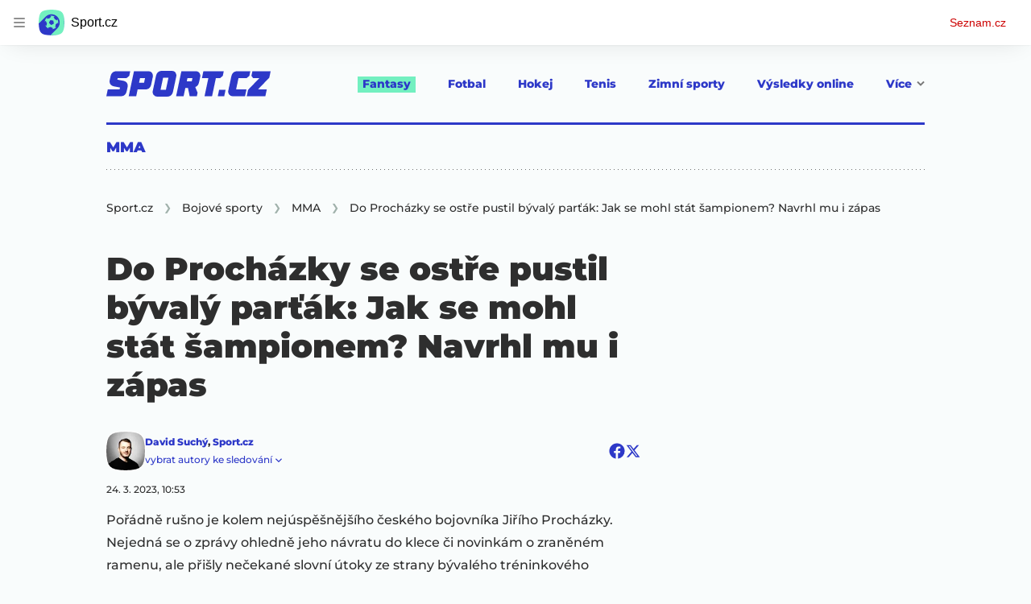

--- FILE ---
content_type: text/html; charset=utf-8
request_url: https://www.sport.cz/clanek/bojove-sporty-mma-do-prochazky-se-ostre-pustil-byvaly-partak-jak-se-mohl-stat-sampionem-navrhl-mu-i-zapas-4074444
body_size: 69711
content:
<!doctype html>
<html lang="cs"><head><meta charSet="utf-8"/><title>MMA | Do Procházky se ostře pustil bývalý parťák: Jak se mohl stát šampionem? Navrhl mu i zápas - Sport.cz</title><link data-ima-meta rel="canonical" href="https://www.sport.cz/clanek/bojove-sporty-mma-do-prochazky-se-ostre-pustil-byvaly-partak-jak-se-mohl-stat-sampionem-navrhl-mu-i-zapas-4074444" /><link data-ima-meta rel="previewimage" href="https://d16-a.sdn.cz/d_16/c_img_QM_q/3cUC.jpeg?fl=cro,0,0,999,564%7Cres,1200,,1%7Cwebp,75" /><meta data-ima-meta name="description" content="Pořádně rušno je kolem nejúspěšnějšího českého bojovníka Jiřího Procházky. Nejedná se o zprávy ohledně jeho návratu do klece či novinkám o zraněném ramenu, ale přišly nečekané slovní útoky ze strany bývalého tréninkového parťáka a jednoho z největších MMA objevů Chamzata Chimaeva. Rus, který později emigroval do Švédska, nejprve zpochybnil Procházkovo nedávné kralování na trůnu polotěžké váhy, posléze ho vyzval k vzájemnému zápasu." /><meta data-ima-meta name="keywords" content="Jiří Procházka, MMA, UFC" /><meta data-ima-meta name="robots" content="index, follow" /><meta data-ima-meta name="viewport" content="width=device-width, initial-scale=1, minimum-scale=1, viewport-fit=cover" /><meta data-ima-meta name="twitter:title" content="MMA | Do Procházky se ostře pustil bývalý parťák: Jak se mohl stát šampionem? Navrhl mu i zápas - Sport.cz" /><meta data-ima-meta name="twitter:description" content="Pořádně rušno je kolem nejúspěšnějšího českého bojovníka Jiřího Procházky. Nejedná se o zprávy ohledně jeho návratu do klece či novinkám o zraněném ramenu, ale přišly nečekané slovní útoky ze strany bývalého tréninkového parťáka a jednoho z největších MMA objevů Chamzata Chimaeva. Rus, který později emigroval do Švédska, nejprve zpochybnil Procházkovo nedávné kralování na trůnu polotěžké váhy, posléze ho vyzval k vzájemnému zápasu." /><meta data-ima-meta name="twitter:card" content="summary_large_image" /><meta data-ima-meta name="twitter:image" content="https://d16-a.sdn.cz/d_16/c_img_QM_q/3cUC.jpeg?fl=cro,0,0,999,564%7Cres,1200,,1%7Cwebp,75" /><meta data-ima-meta name="twitter:url" content="https://www.sport.cz/clanek/bojove-sporty-mma-do-prochazky-se-ostre-pustil-byvaly-partak-jak-se-mohl-stat-sampionem-navrhl-mu-i-zapas-4074444" /><meta data-ima-meta name="szn:age-restricted-content" content="" /><meta data-ima-meta name="szn:hp-expire" content="2023-03-31T08:17:19.000Z" /><meta data-ima-meta name="szn:galleries-image-link" content="https://api-web.sport.cz/v1/galleries-image-link/641d7ba5a8bfcfd030a2b78a" /><meta data-ima-meta name="szn:permalink" content="www.sport.cz/clanek/4074444" /><meta data-ima-meta name="szn:discussionDisabled" content="false" /><meta data-ima-meta name="szn:_cls" content="ArticlePublished" /><meta data-ima-meta name="twitter:site" content="@seznam_cz" /><meta data-ima-meta name="szn:image" content="https://d16-a.sdn.cz/d_16/c_img_QM_q/3cUC.jpeg?fl=cro,0,0,999,564%7Cres,1200,,1%7Cwebp,75" data-previewtype="common" /><meta data-ima-meta property="og:title" content="MMA | Do Procházky se ostře pustil bývalý parťák: Jak se mohl stát šampionem? Navrhl mu i zápas - Sport.cz" /><meta data-ima-meta property="og:description" content="Pořádně rušno je kolem nejúspěšnějšího českého bojovníka Jiřího Procházky. Nejedná se o zprávy ohledně jeho návratu do klece či novinkám o zraněném ramenu, ale přišly nečekané slovní útoky ze strany bývalého tréninkového parťáka a jednoho z největších MMA objevů Chamzata Chimaeva. Rus, který později emigroval do Švédska, nejprve zpochybnil Procházkovo nedávné kralování na trůnu polotěžké váhy, posléze ho vyzval k vzájemnému zápasu." /><meta data-ima-meta property="og:type" content="website" /><meta data-ima-meta property="og:image" content="https://d16-a.sdn.cz/d_16/c_img_QM_q/3cUC.jpeg?fl=cro,0,0,999,564%7Cres,1200,,1%7Cwebp,75" /><meta data-ima-meta property="og:url" content="https://www.sport.cz/clanek/bojove-sporty-mma-do-prochazky-se-ostre-pustil-byvaly-partak-jak-se-mohl-stat-sampionem-navrhl-mu-i-zapas-4074444" />
<link rel="preload" href="https://d16-a.sdn.cz/d_16/c_static_QM_I/favicon/ribbon_logo.svg" as="image" type="image/svg+xml">
<link rel="preload" href="https://d16-a.sdn.cz/d_16/c_static_QM_I/favicon/ribbon_icon.svg" as="image" type="image/svg+xml">
<link rel="preconnect" href="https://d94-a.sdn.cz" />
<link rel="preconnect" href="https://d795-a.sdn.cz" />
<link rel="preconnect" href="https://d16-a.sdn.cz" />
<link rel="preconnect" href="https://api-web.sport.cz" />
<meta name="seznam-wmt" content=9ElrFwnBlr1OR48ZhmSBjsl04FWXLgKr><link href="https://d16-a.sdn.cz/d_16/c_static_QM_I/favicon/favicon.ico" rel="icon" sizes="16x16"/><link href="https://d16-a.sdn.cz/d_16/c_static_QM_I/favicon/favicon-32x32.png" rel="icon" sizes="32x32"/><link href="https://d16-a.sdn.cz/d_16/c_static_QM_I/favicon/icon-180x180.png" rel="apple-touch-icon"/><link href="https://d16-a.sdn.cz/d_16/c_static_QM_I/favicon/site.webmanifest" rel="manifest"/><meta name="msapplication-TileColor" content="#2d38c8"/><meta name="msapplication-config" content="https://d16-a.sdn.cz/d_16/c_static_QM_I/favicon/browserconfig.xml"/><meta name="theme-color" content="#ffffff"/><link rel="stylesheet" href="//d16-a.sdn.cz/d_16/c_static_of_A/nO1Ur3YPjBBN9bPCILEzAoZJ/fb06/static/public/css/simplebar.min.css"/><link as="style" href="//d16-a.sdn.cz/d_16/c_static_of_A/nO1Ur3YPjBBN9bPCILEzAoZJ/fb06/static/css/app.6b52cdf764734695.css" rel="preload" type="text/css" /><link href="//d16-a.sdn.cz/d_16/c_static_of_A/nO1Ur3YPjBBN9bPCILEzAoZJ/fb06/static/css/app.6b52cdf764734695.css" rel="stylesheet" onerror="this.onerror=null;this.href='/pro/static/css/app.6b52cdf764734695.css';" /><script id="ima-revival-settings">(function (root) {
      root.$Debug = false;
      root.$IMA = root.$IMA || {};
      $IMA.SPA = false;
      $IMA.$PublicPath = "//d16-a.sdn.cz/d_16/c_static_of_A/nO1Ur3YPjBBN9bPCILEzAoZJ/fb06/";
      $IMA.$RequestID = "mkh5jdbu-eh.7q19xp6e-2f86dde6-7af8-4f3d-a461-7f9955eb8827";
      $IMA.$Language = "cs";
      $IMA.$Env = "prod";
      $IMA.$Debug = false;
      $IMA.$Version = "10.17.0";
      $IMA.$App = {"scrambleCss":{"hashTable":[["el","atm","focus","increasing","ogm","page","mol","grey","animate","tpl","fb","twitter","last","separator","rl","position","article","score","highlight","link","name","player","logo","minute","teamsTable","active","team","points","matches","online","section","status","live","audio","teams","team2","clear","complete","result","heading","season_select_loh_results","switch","by","hidden","loh","season","spider","round","spiderHolder","matchHolder","players","winner","note","date","place","wires","vertical","right","hide","participant","participants","sport","state","count","home","host","teamsTableName","mainFooter","league","snackbar__container","blind","invisible","visible","absolute","fixed","relative","static","sticky","!top","","top","bottom","left","z","col","float","container","m","mx","my","mt","mr","mb","ml","box","flex","grid","inline","table","aspect","size","h","w","max","min","shrink","grow","basis","scale","transform","cursor","resize","items","justify","gap","self","overflow","rounded","border","bg","!bg","p","px","py","pt","pb","text","align","font","leading","tabular","opacity","shadow","outline","!filter","filter","transition","duration","ease","before:absolute","before:top","before:","before:h","before:w","before:content","after:absolute","after:top","after:","after:h","after:w","after:content","last:mr","empty:hidden","hover:border","hover:bg","hover:no","hover:before:bg","hover:after:bg","focus:border","focus:no","active:border","active:no","gtm:absolute","gtm:col","gtm:mx","gtm:mr","gtm:mb","gtm:block","gtm:flex","gtm:size","gtm:h","gtm:w","gtm:max","gtm:justify","gtm:gap","gtm:p","gtm:px","gtm:text","gtm:leading","gtt:","gtt:top","gtt:right","gtt:mx","gtt:mr","gtt:ml","gtt:size","gtt:h","gtt:max","gtt:min","gtt:gap","gtt:border","gtt:px","gtt:text","gtt:font","m:mt","m:h","m:w","m:px","[&]:size","[&]:rotate","gtm:[&]:size","[&_rect]:fill","[&_svg_rect]:fill","[&:not(&:first","[&:not(:last"],["text-red","text-gray-4","text-gray-8","text-blue","text-white","button-primary","input","button","button--disabled","ellipsis--single-line","ellipsis--multi-line","ellipsis--multi-line-2","ellipsis--multi-line-3","ellipsis--multi-line-4","ellipsis--multi-line-6","position-relative","overflow","loaded","responsive","placeholder","fill","loader","loader-animation","loader-animation-black","loader-animation-white","layout-responsive","layout-fill","image","loader-center","crossdomain-service","crossdomain-service__icon","text-decorator__style--bold","text-decorator__style--italic","text-decorator__style--subscript","text-decorator__style--superscript","text-decorator__style--underline","accessibility-header","avatar__icon","icon-mask__border","avatar","icon_author-placeholder","icon_author-placeholder--light","facebook-share","facebook-share__icon","icon","label","link-icon","lock--unlocked","lock--locked","lock--unavailable","login-restricted","login-restricted__dialog","login-restricted__dialog__button","login-restricted__dialog__icon","login-restricted__dialog__text","video-media-item","video-media-item__player-container","pixel","toggle","visible","toggle--disabled","toggle__switch","toggle__input","tts-info","tts-info__icon","tts-info__login-link","tts-play-btn","tts-play-btn__play-btn","tts-play-btn__pause-btn","tts-play-btn__advert","tts-play-btn__duration","twitter-share","twitter-share__icon","video-expired-poster","video-expired-poster__expire-message-container","video-expired-poster__expire-message-icon","video-expired-poster__expire-message-text","video-loading-poster","video-loading-poster--regression","merkur-error","merkur-error__text","merkur-error__button","merkur-error__debug","merkur-placeholder","merkur-placeholder__loader","specificity","iframe-player","iframe-player__iframe","discussion-link","discussion-link__icon","info-bubble","info-bubble__inside","info-bubble__icon","info-bubble__text","info-paragraph","info-paragraph__icon","link","screen-reader","image-placeholder--rounded-corners","image-placeholder--circular","text-placeholder","text-placeholder--big","text-placeholder--medium","text-placeholder--small","text-placeholder--w-100-p","text-placeholder--w-80-p","text-placeholder--w-60-p","text-placeholder--w-40-p","text-placeholder--w-15-p","seznam-like-button","seznam-discussion-link","seznam-discussion-link__icon","seznam-discussion-link__count","seznam-subscribe-button","expand-button","expand-button-link","expand-button-previous","headline","headline-h1","headline-h1--thinner","headline-h2","headline-h3","headline-h4","headline-h5","headline-h6","media-item-image-caption-box","media-item-image-caption-text","media-item-image-caption","article-promo-header","media-item-image","paragraph","paragraph-12","paragraph-14","paragraph-24","paragraph-align-right","image-placeholder--color-dark","image-placeholder--color-medium","image-placeholder--color-light","text-placeholder--color-dark","text-placeholder--color-medium","text-placeholder--color-light","seznam-like-button__question-mark","fantasy-loader","fantasy-loader__icon","login-restricted__dialog-button","login-restricted__dialog-text","login-restricted__dialog-icon","fantasy-landing-page","expand-button-link--disabled","expand-button-link--secondary","button--secondary","expand-button-link--ghost","button--ghost","expand-button-link--danger","button--danger","paginator__button--active","form","form__label","form__subtitle","form__element","form__element--invalid","form__info","form__message","form__char-counter","form__textarea","form__warning","shared-timeline-item__title","icon__warning","advert-content","advert-container","advert","native-advert-wrapper","gambling-warning","gambling-warning__icon","gambling-warning__text","rich-content--for-article","embed","embed__accessibility","embed__accessibility--bottom","embed--fixed-height","iframe","banner__link","banner__commercial-title","banner__tag","banner__tag-title","banner__caption-text","banner__caption-author","figure__caption--hidden","figure__caption-author","gallery__preview-main-image","gallery__preview-bar","gallery__preview-image","gallery__preview-image-last","gallery__preview-background","gallery__preview-foreground","gallery__preview-rest-container","gallery__preview-rest","gallery__preview-rest-icon","gallery__image-link","gallery__image-container","gallery__images-container","gallery__advert-container","gallery__expanded-container","figure","figure__media","link-box","link-box__link","link-box__icon","link-box__text","list","li","list-ol","login-restriction-wrapper","login-restriction-wrapper__cover","login-restriction-wrapper__dialog","login-restriction-wrapper__text","login-restriction-wrapper__button","poll__answer","poll__answer-text","poll__answer-result","poll__answer-percent","poll__login","poll__login-link","poll__login-icon","poll__progress-bar","poll__progress-bar-container","poll__progress-bar-block","poll__progress-bar-hundred","poll__progress-bar-thirty","poll__progress-bar-ten","poll__progress-bar-five","poll__progress-bar-one","poll__progress-bar-point-three","poll__progress-bar-point-one","poll--disabled","podcast-embed","podcast-embed_placeholder","podcast-embed_placeholder__header","podcast-embed_placeholder__image","podcast-embed_placeholder__play-button","quiz__question","quiz__question__title","quiz__submit-wrapper","quiz__submit-button","quiz__evaluation","quiz__evaluation__title","quiz__evaluation__description","quiz__evaluation__image","quiz__evaluation__share-buttons","quiz","quiz__form--evaluated","quiz-answer__title","media-item-image-events","quiz__question__title-image","quiz-answer","quiz-answer__label","quiz-answer__radiowrapper","icon__article-molecules-radio-button","icon__article-molecules-radio-button__dot","icon__article-molecules-radio-button__border","quiz-answer__textwrapper","quiz-answer__description","quiz-answer__text-image","quiz-answer__answer-icon","icon__article-molecules-check","quiz-answer--answered","quiz-answer--correct","quiz-answer--incorrect","show-all-button","show-all-button__button","static-content__iframe-container","table","table__table","table__cell--bold","table__cell--underline","table__cell--italic","table__cell--text-left","table__cell--text-center","table__cell--text-right","video-gallery__button","video-gallery__count","video-gallery__media-image-container","video-gallery__media-image-container--selected","video-gallery__media-label","video-gallery__media-title","video-gallery__media-source","video-gallery__scroll","video-gallery__thumb","video-gallery__thumb--selected","video-gallery__media-image","video-gallery__thumbs","video-gallery__thumbs-container","video-gallery__time","video-gallery__title","video-gallery__arrow","video-gallery__scroll--next","author_content","author_content__info-wrapper","author_content--indented","author_photos","author_photos__photo","author_subscribe-btn-modal","author_subscribe-btn-modal__btn","author_subscribe-btn-modal__icon","author_subscribe-btn-modal__modal","author-badge","author-badge__name","author-badge__photo","author-badge__role","seznam-recommends-item","seznam-recommends-item__link","seznam-recommends-item__text-box","seznam-recommends-item__image","seznam-recommends-item__image-sizer","seznam-recommends-item__label--is-advert","seznam-recommends-item__label--is-service","seznam-recommends-item__label-link","dropdown-list","dropdown-list__dropdown","dropdown-list__option","dropdown-list__option-link","collapsible","collapsible__summary","collapsible__icon","","epub-dialog","epub-dialog__content","epub-dialog__headline","epub-dialog__icon","epub-dialog__close","epub-dialog__button","kindle-email-form","kindle-email-form__input","kindle-email-form__input--invalid","kindle-email-form__invalid","kindle-email-form__button","carousel__panel","carousel__container","carousel__container--moving","carousel__controls","carousel__controls--hidden","carousel__controls-prev","carousel__controls-next","carousel__item","carousel__item-wrapper","carousel__item-title","carousel__dot-navigation","carousel__dot-navigation-item","carousel__dot-navigation-item--active","carousel__slide-counter","carousel","lightbox","lightbox__list","lightbox__list-image","lightbox__caption","lightbox__caption--hidden","lightbox__caption-text","lightbox__caption-author","lightbox__controls","lightbox__controls-text","lightbox__controls-button","lightbox__controls-button--hidden","lightbox__controls-button--previous","lightbox__controls-button--next","lightbox__item-image","login-wall-dialog-content","login-wall-dialog-content__icon","login-wall-dialog-content__title","login-wall-dialog-content__login","login-wall-dialog-content__register","login-wall-dialog-content__register-link","paid-dialog-content","paid-dialog-content__icon","paid-dialog-content__title","restricted-content-dialog","restricted-content-dialog__wrapper","restricted-content-dialog--align-to-top","restricted-content-dialog--align-to-bottom","restricted-content-dialog--fix-to-window","restricted-content-dialog--static","restricted-content","seo-footer","seo-footer__group","seo-footer__item","seo-footer__link","seo-footer__list","seo-footer__logo","seo-footer__separator","seo-footer__title","seo-footer__group--additional","epub-button","epub-button__icon","epub-button__arrow","epub-button__button","epub-button__dropdown","epub-button__shade","social-share-buttons","social-share-buttons__share-button","icon__atoms-facebook","icon__atoms-twitter","shared-timeline__title","shared-timeline__articles-wrapper","shared-timeline-item__link","shared-timeline-item__media","shared-timeline-item__bottom-gradient","subscription-placeholder","subscription-placeholder__headline","subscription-placeholder__headline--no-image","subscription-placeholder__picture","subscription-placeholder__login","assign-email","assign-email__button","assign-email__diff-acc-prompt","edit-link","restriction-wrapper","restriction-wrapper__embed-cover","tiktok-post__wrapper","rich-content","gallery","poll","king-container","figure__caption","gallery__horizontal-line","gallery__title","gallery__advert-container--hide","infobox","infobox__title","document-links","timeline-item","list-ul","poll__question","poll__votes-count","quiz__evaluation__results","quiz__encouragement-to-submit","quiz__encouragement-to-share","quote","quote__quote","quote__footer","quote__author","quote__date","table__cell","table__cell--predefined-style-0","table__cell--predefined-style-1","table__body","table__row","author","seznam-recommends-item__title","seznam-recommends-item__service-name","footer-items_list-item","inarticle-advert__heading","inarticle-advert__heading--sklik","inarticle-advert__heading--self-promo","inarticle-advert__heading--hide","inarticle-advert__container","inarticle-advert__caption","inarticle-advert__text-box","inarticle-advert__title","inarticle-advert--sklik","inarticle-advert--self-promo","seo-footer__groups","seo-footer__list-item","banner","banner__caption","facebook-post","post","facebook-post-placeholder","facebook-post-loading","twitter-tweet","tweet","legacy-content","480-only","480-hide","480-hide-inline","480-hide-tablecell","onlines","black","online-report-link","box-table","logos","logo","480","mix","article","table-calendar-event-row","subsection-results","seasonparts","weeks","select-wrap","mobile-rounds","active","down","up","connectors","czech-participant","event","czech-flag","medails","480-show-inline","legacy-content__subsections","ministry-of-finance-warning","ministry-of-finance-warning__icon","ministry-of-finance-warning__text","player-rating","player-rating__container","player-rating__title","player-rating__subtitle","player-rating__photo","player-rating__rating","player-rating__text--desktop","player-rating__text--mobile","player-rating__text-wrapper","timeline-game-item_logos__logo","timeline-game-item_logos__photo","timeline-game-item_logos","icon-mask__background","timeline-game-item_score-value","timeline-game-item_score-value--highlighted","timeline-game-item_score-value--handball-basketball","timeline-game-item_set-sport-score","timeline-game-item_set-sport-score__important-score","timeline-game-item_time","timeline-game-item_time__extra-time","timeline-game-item","timeline-game-item--animate","timeline-game-item--highlighted","timeline-game-item__time-post","timeline-game-item__anim","timeline-game-item__content","timeline-game-item__logo","timeline-game-item__info-graphic","timeline-game-item__info-graphic--goal","timeline-game-item__info-graphic--failed","timeline-game-item__icon--yellow","timeline-game-item__icon--red","timeline-game-item__info-header","timeline-game-item__info-header--empty","timeline-game-item__shootouts","timeline-game-item__shootouts--goal","timeline-game-item__header","timeline-game-item__header--handball-basketball","timeline-game-item__headline","timeline-game-item__score","timeline-game-item__score--handball-basketball","timeline-game-item__score-label","timeline-game-item__rich-content","timeline-game-item__handball-basketball-content","timeline-game-item__icon","timeline-game-item__info-content","timeline-game-item--bold-content","timeline-item_caption","timeline-item-placeholder","timeline-item_section","timeline-item__date","timeline-item__title","timeline-item__text","timeline-item__title--first","separator","separator__content","timeline-item_teams","timeline-item_teams__team","timeline-item__caption","timeline-item__link","timeline-item__labels","timeline-item__label","timeline-item__label--status","timeline-item__label--running","timeline-item__perex","timeline-item__title--game","timeline-item__advert-label","timeline-item__player","timeline-mobile-square","timeline-post-item","timeline-post-item__time","timeline-post-item__content","timeline-post-item__headline","timeline-post-item__rich-content","video-gallery","budget","budget__bar","budget__bar-background","budget__bar-background--medium","budget__bar-background--low","budget__budget","budget__money","budget__money--minus","budget__money--partner","budget__money-partner","budget__money-wrapper","verify-account","dotted-info","dotted-info__team","dotted-info__team-logo","dropdown","dropdown__control","dropdown__menu","dropdown__menu--is-open","dropdown__icon","dropdown__icon__sort","dropdown__icon__sort--reversed","dropdown__option","dropdown__option--is-selected","dropdown--selected","dropdown--is-open","field-player","field-player--jersey-only","field-player--fade-in","field-player--fade-out","field-player--clickable","field-player--glow","field-player--selectable","field-player--selected","field-player__context-button","field-player__cross-button","field-player__undo-button","field-player__context-icon","field-player__cross-icon","field-player__undo-icon","field-player__info","field-player__name","field-player__label","field-player__name--ghost","field-player__name--removed","field-player__name--risky","field-player__name--unavailable","field-player__outfit","field-player__outfit-image","field-player__outfit-image--jersey-only","field-player__label--removed","field-player__label--green","field-player__label--orange","field-player__label--red","field-player__sub-label","field-player__sub-label--is-backup","field-player__position","label-special-role","label-special-role--two-captains","filters","filters__reset-wrapper","filters__search-clear","filters__search-icon","filters__search-input","filters__search-wrapper","football-field","football-field__attackers","football-field__defenders","football-field__goalkeepers","football-field__players","football-field__players--round","football-field__mid-fielders","football-field__partner","football-field__field","football-field__field--round","football-field__field--show-off","football-field__label","football-field__label--blue","football-field__label--green","football-field__label--white","football-field__background","football-field__background--show-off","football-field__wall","football-field__context","football-field__context-button","football-field__context-title","football-field__counter","football-field__label-text","football-field__player","football-field__player--disabled","football-field__backup","football-field__reset-button","football-field__text","football-field--round","football-field__easter-egg","football-field__easter-egg--showed","partner-football-field","team-help","team-help__teams","team-help__team-icon","team-help__team-text","joker","joker--clickable","joker--disabled","joker--used","joker--selected","joker__available","joker__icon","joker__icon--disabled","joker__toggle-icon","joker__text","joker__available--disabled","joker__text--disabled","joker__rules","joker__container","joker__container--clickable","joker__container--disabled","joker__container--selected","joker__container--used","tooltip","joker_tooltip-wrapper__activated","tooltip__arrow--top","label__label","label-currency__currency","label-next-round-team","label-next-round-team__label","label-risky__warning-icon","label-risky","label-special-role__icon","leagues-list","leagues-list__league","leagues-list__league-name","leagues-list__league-logo","leagues-list__league-position","leagues-list__league-position-text","leagues-list__league-medal","leagues-list__league-trend","leagues-list__league-trend--up","leagues-list__league-trend--flat","leagues-list__check-button","leagues-list__check-icon","leagues-list__check-icon--disabled","leagues-list__best-team","leagues-list__best-team-number","leagues-list__best-team-name","leagues-list__flag","leagues-list__flag-icon","leagues-list__flag-initials","members-count","members-count__number","members-count__icon","modal","modal--closing","modal--opening","modal--storybook","modal__container","modal__","modal__close-button","modal__icon","paginator","paginator__button","planing-calendar","planing-calendar__container","planing-calendar__left","planing-calendar__right","planing-calendar__spacer","planing-calendar__item","planing-calendar__item-logo","planing-calendar__item-logo-image","planing-calendar__item-logo-text","planing-calendar__item-rounds","planing-calendar__round-divider","planing-calendar__team","planing-calendar__info","planing-calendar__team-name","planing-calendar__team-location","planing-calendar__team--two-line","planing-calendar__team-wrapper","planing-calendar__team-wrapper--last","planing-calendar__round","planing-calendar__round--selected","planing-calendar__match","planing-calendar__match--multiple","planing-calendar__match--green","planing-calendar__match--orange","planing-calendar__match--red","planing-calendar__score","planing-calendar__team-code","planing-calendar__info-text","planing-calendar__legend","planing-calendar__legend-text","planing-calendar__legend-symbol","planing-calendar__legend-location","planing-calendar__legend-icon","planing-calendar__modal","planing-calendar__match-teams","round-selector","round-selector__rounds","round-selector__arrow","round-selector__arrow--left","round","round__date","round__points","round__number","round__number--digit","round__number--suffix","round--selected","partners","partners__box","partners__description","player-profile","player-profile__overall-stats","player-profile__overall-stats-wrapper","player-profile__overall-stats__stat","player-profile__overall-stats__number","player-profile__toggle-button","player-profile__toggle-icon","player-profile__stats-list","player-profile__stats-list--number","player-profile__stats-list-item","player-profile__player","player-profile__player-name","player-profile__player-info","player-profile__photo","player-profile__warning","player-profile__warning-icon","player-profile__warning--unavailable","player-profile__player--risky","player-profile__player--unavailable","player-profile__overall-stats__desc","tooltip__tooltip-text--top","price","price__trend-icon","tooltip__arrow","tooltip__tooltip-text","players-list","players-list--empty","players-list__coach-beard","players-list__player","players-list__player--selected","players-list__info","players-list__name","players-list__points-string","players-list__price-string","players-list__photo","players-list__right","players-list__toggle","players-list__toggle--selected","players-list__toggle--disabled","players-list__toggle-icon","players-list__toggle-icon--undo","players-list__warning-icon","players-list__unavailable-icon","players-list--no-animation","players-list__team","players-list__dotted","players-list__left","players-list__price","price--down","price--up","price__trend-icon--up","round--","round--playoff","round--disabled","round-selector__arrow--right","round-selector__rounds--scroll-arrows","round-selector__","round-stats","round-stats__header","round-stats__footer","round-stats__total-points","round-stats__header-number","round-stats__stats-list","round-stats__stat","round-stats__stat--text","round-stats__stat--points","round-stats__postponed","round-stats__date","round-stats__teams","round-stats__teams__date","round-stats__teams__name","bets","snackbar","snackbar--error","snackbar__text-container","snackbar__text","snackbar__login","snackbar__text--error","snackbar__login--error","snackbar__button","snackbar__close-icon","snackbar__close-icon--error","snackbar__info-icon","snackbar__info-icon--error","simple-calendar__item","simple-calendar__headline","simple-calendar__table","simple-calendar__match","simple-calendar__match-date","simple-calendar__match-time","simple-calendar__match-status","simple-calendar__match-teams","simple-calendar__team-container","simple-calendar__team-name","simple-calendar__team-logo","simple-calendar__bet-container","simple-calendar__bet-link","simple-calendar__bet-link-icon","simple-calendar__bet-link-text","simple-calendar__expand-container","simple-calendar__expand-button","table__head-row","tooltip__arrow--bottom","tooltip__arrow--left","tooltip__arrow--right","tooltip__tooltip-text--bottom","tooltip__tooltip-text--left","tooltip__tooltip-text--right","transfers","transfers__infinity","transfers__description--infinity","transfers__text","transfers__text--negative","transfers__points","transfers__points-postfix","user","user__image","advert-layout","advert-sticky","advert-skyscraper","advert-sponsor","advert-really-sticky","advert-not-available","advert-align-to-top","advert-align-to-bottom","advert-fix-to-window","royalty-sidebar","advert-adaptable","advert-repeating","branding-static-advert","branding-static-advert-sklik","advert-leaderboard","advert-branding","branding-sizer--auto","date-of-publication","date-of-publication__item","text-to-speech","text-to-speech--active","text-to-speech__width-container","text-to-speech__close-button","article-author","article-author__authors-labels","article-author__info-paragraph","article-author__","article-author__button-slot-before","article-author__button-slot-after","article-author__social-wrapper","article-author__tts-wrapper","author--multiple-authors","author-box","author-box__photo","author-box__actions","author-box__name","author-box__social-links","author-box__social-link","author-box__paragraph","author-box__role","author-box__bio","author-box__right-top-container","author-box__right-container","icon_author-placeholder--dark","author-box__photo-with-border","icon-mask","authors-directory_author-breadcrumbs","authors-directory_author-breadcrumbs__title","authors-directory_author-breadcrumbs__letter","authors-directory_author-breadcrumbs__letter--link","authors-directory_author-breadcrumbs__letter--active","authors-directory","authors-directory__list","breadcrumb-navigation","breadcrumb-navigation__link","seznam-recommends__content","native-advert","seznam-recommends__item","headline--left","headline--center","headline--right","debug","seo-footer__seznam-logo","share-bar","share-bar__bubble","share-bar__bubble--without-like-button","share-bar__like","share-bar__discussion","share-bar__left","share-bar__right","share-bar__share","share-bar__share-buttons","share-bar__text","share-bar__text--hidden-on-mobile","subscribe","subscribe__button","subscribe-info","szn-discussion","related-tags__title","related-tags__item","related-tags__tag","leaderboard-timeline","shared-timeline__article","shared-timeline__item-placeholder","skyscraper-timeline","age-restriction-dialog","age-restriction-dialog__wrapper","age-restriction-dialog__arrow","age-restriction-dialog__body","age-restriction-dialog__body--storybook","age-restriction-dialog__content","age-restriction-dialog__logo","age-restriction-dialog__title","age-restriction-dialog_login-link","age-restriction-dialog_login-link__info","age-restriction-dialog_login-link__info-link","branding-layout","branding-loader","branding-sizer","branding-advert-code-iframe","branding-advert-creative","branding-advert-creative-background","branding-advert-iframe","branding-advert-iframe-2000","branding-page-content","branding-is-branding-shown","branding-narrow","branding__paw-container","advert-article-sklik","advert-mobile-square","advert--mobile-square","advert--mobile-square.inscreen","advert--mobile-square.640","advert--self-promo","article-perex","content","date-of-publication__updated","main-media","main-media__container","figure__caption-text","szn-premium","szn-premium__icon--placeholder","szn-premium__text--placeholder","szn-premium__text__description","seznam-recommends","related-tags","branding-advert","old-branding-advert","king-mainHeader","king-top-content","king-middle-content","king-bottom-content","king-mainFooter","royalty-wideHeader","royalty-header","royalty-main","advertorial-disclaimer","article-layout","article-layout--empty","article-container","article-middleDot","static-content","merkur-widget","crossdomain-document-link","hint","article-content","region-map-container","social-comment","social-like","inarticle-advert","article-header","article-header__heading","article-header__label","article-header__title--thinner","article-header__logos","article-header__team-logo","article-header__team-logo--second","article-header__superior-title","article-header__series-score","legacy-content--loading","legacy-content--top-online-box-limited","legacy-content__subsections-link","legacy-content__subsections-link--active","legacy-content__toggleButton","legacy-content__toggleButtonIcon","legacy-content--top-online-box","article-publication-date","article-publication-date__updated","article-publication-date__updated-text","article-backlink__link","article-backlink__prefix","author-commentary_photo__photo","author-commentary_photo","author-commentary","author-commentary__items-container","author-commentary__item","author-commentary__item-author","author-commentary__item-texts","author-commentary__item-title","author-commentary__title","e-box","e-box__bottom-articles","e-box__article-cell","e-box__header","e-box__section-link-container","e-box__section-link","e-box__title-container","e-box__main-title","e-box__title","e-box__child-sections","e-box__child-sections-list","e-box__child-section","e-box__gradient","e-box__gradient--hidden","e-box__gradient--next","e-box__gradient--prev","e-box__dropdown-list","e-box__dropdown-list-icon","dropdown-list--open","e-box__top-article--standard","timeline-item__team","e-box__top-article","header","header__row","header__row--previous","header__row--next","header__row--top","header__row-container","header__menu-container","header__item","header__highlight","header__dropdown-list","header__row--bottom","header__row-title","header__logo","header__list","header__item--active","header__item--highlighted","header__dropdown-list-icon","footer","footer-links","footer-container","footer-container__links","medium","multi-timeline-box","multi-timeline-box__title","multi-timeline-box__title--hide-tabs","multi-timeline-box__timeline-tabs","multi-timeline-box__timeline-tabs--hidden","multi-timeline-box__tab","multi-timeline-box__tab--active","multi-timeline-box__timeline","multi-timeline-box__timeline-item","multi-timeline-box__more-link","online-bets_analysis__title","online-bets_analysis__analysis-title","online-bets_analysis__author","online-bets_analysis__author-link","online-bets_analysis__text","online-bets_analysis__more","online-bets_analysis__external","online-bets_betting-ratios__title","online-bets_betting-ratios__container","online-bets_betting-ratios__percentage","online-bets_betting-ratios__progress-bar","online-bets_betting-ratios__progress","online-bets_betting-ratios__team","online-bets_betting-ratios__bet","online-bets_divider","online-bets","online-bets__info","pre-match-bets","online-bets__icon","online-bets_top-tickets","online-bets_top-tickets__title","online-bets_top-tickets__bets-container","online-bets_top-tickets__bet","online-bets_top-tickets__bet-stats","online-bets_top-tickets__bet-info","online-bets_top-tickets__label","online-bets_top-tickets__value","online-bets_top-tickets__bet-creator","online-bets_top-tickets__username","online-bets_top-tickets__inspirations","online-bets_top-tickets__detail","online-bets_top-tickets__more","online-bets_top-tickets__external","pre-match-bets__bets","pre-match-bets__bet","pre-match-bets__content","pre-match-bets__headline","pre-match-bets__odds-container","pre-match-bets__percentage-container","pre-match-bets__team","pre-match-bets__odds","pre-match-bets__icon","section-navigation","section-navigation_section","section-navigation_section-header","section-navigation_subsections","section-navigation_subsections-subsection","section-navigation_subsections-subsection-text","section-navigation_icon","timeline","timeline_expand","timeline-item__filter","timeline-item__filter-button","timeline-item__filter-button--active","timeline-item__share-buttons","timeline-item__header","timeline-item__header-item","timeline-item-hide","sizer","headline-h2--no-border","timeline--no-border","top-story","top-story-item","best-rosters","best-rosters__couch","best-rosters__ideal","best-rosters__couch-name","best-rosters__header","best-rosters__headline","best-rosters__left","best-rosters__right","best-rosters__link","best-rosters__player-of-the-round","best-rosters__team-name","best-rosters--with-player-of-the-round","player-of-the-round","calendar","calendar__toggle","calendar__buttons","calendar__button","calendar__button--selected","countdown_number","countdown_number__digit","countdown_number__suffix","countdown","countdown--loader","countdown--locked","countdown__text","countdown__text--bold","countdown__link","countdown__numbers","create-team","create-team__title","create-team__desc","create-team__name-wrapper","create-team__name-input","create-team__name-label","create-team__warning","create-team__warning-icon","create-team__warning-text","create-team__teams","create-team__team","create-team__team-label","create-team__team-input","create-team__team-logo","create-team__team-name","create-league","create-league__headline","create-league__form","create-league__name","create-league__btn-group","create-league__create","create-league__discard","fantasy-header","fantasy-header__container","fantasy-header__items","fantasy-header__item","fantasy-header__item--logo","fantasy-header__logo-mobile","fantasy-header__item--logo-mobile","fantasy-header__logo","fantasy-header__item--active","introduction","introduction__wrapper","introduction__box","introduction__prizes","introduction__actions","introduction__chevron","introduction__description","introduction__guide","introduction__headline","introduction__link","introduction__tipsport","introduction__tipsport__icon","introduction__tipsport__text","jokers","jokers__rules","jokers__rules--link","detail","detail__grid","detail__author","detail__users","detail__description","detail__edit","detail__wrapper","user__name","league-header","league-header__headline","league-header__button","league-header__delete","league-header__leave","league-header__join","modal__question","modal__accept","league-user","league-user--highlighted","league-user__team","league-user__team--linked","league-user__position","league-user__user","league-user__button","league-user__leave","league-user__kick","league-user__","league-users","league-users__list","league-users__border","league-users__border--thick","league-users__header","league-users__paginator","league-users__leagues","league-user__last-points","leagues","leagues__headline","leagues__show-more","leagues__arrow","leagues__global-leagues","leagues__paginator","leagues__search","leagues__search-icon","leagues__search-input","leagues__coach-beard","leagues__no-results","leagues-list-header","leagues-list-header__create","page-menu","page-menu__headline","page-menu__nav","page-menu__subnav","page-menu__submenu","page-menu__link","page-menu__link--active","page-menu__dropdown","page-menu__dropdown-icon","page-menu__dropdown-list","market_confirmation","market_confirmation__buttons","market_confirmation__message","market_confirmation__title","market_confirmation__table","market_confirmation__row","market_confirmation__icon","market_confirmation__exclamation-mark","market_confirmation__description","market_confirmation__status","market_confirmation__transfers","market","market__delimiter","market__field","market__filters","market__labels","market__players","market__save-button","market__labels-left","market__labels-right","label-risky__label","label-currency__label","player-of-the-round__headline","player-of-the-round__name","player-of-the-round__last-round","player-of-the-round__last-round-text","player-of-the-round__last-round-points","player-of-the-round__player-info","player-of-the-round__player-info--left","player-of-the-round__player-info--right","player-of-the-round__link","player-of-the-round__photo","player-of-the-round__warning","player-of-the-round__warning-icon","player-of-the-round__player-info--risky","prizes","prizes__headline","prizes__primary","prizes__primary--margin","prizes__prize","prizes__tipsport","prizes__tipsport__headline","prizes__tipsport__text","prizes__tipsport-others","prizes__title","prizes__other","prizes__description","prizes__secondary","prizes__secondary-desktop","prizes__secondary-mobile","prizes__maps-text","prizes--first","prizes--second","prizes--third","prizes--tipsport-first","prizes--tipsport-second","prizes--tipsport-third","prizes__prize-container","prizes__maps","prizes__maps-icon","prizes__tipsport__container","roster","roster__detail","roster__round","roster__social","roster__points","roster__field","roster__labels","roster__save-button","roster__save-button--hidden","label-special-role__label","tipsport-bonus","tipsport-bonus__info","tipsport-bonus__button","tipsport-bonus__button-text","tipsport-bonus__button-icon","tipsport-bonus__title","tipsport-bonus__subtitle","user-stats","user-stats__description","user-stats__divider","user-stats__free-transfers","user-stats__name","user-stats__number","user-stats__number-unit","user-stats__stats","user-stats__stats-points","user-stats__stats-transfers","user-stats__team","user-stats__team-logo","user-stats__transfer-points","user-stats__transfer-points__numbers","user-stats__infinity","user-stats__points","welcome","welcome__create","welcome__my-team","welcome__jokers","welcome__title","king-content","embed-generator__","embed-generator__container","embed-generator__field","embed-generator__embed-code","embed-generator__iframe","embed-generator__content","embed-generator__date","embed-generator__cards","embed-generator__card","embed-generator__image","discussion","article-backlink","not-found","not-found-content","not-found-text-content","not-found-footer-container","home","royalty-bottom","error","error-content","error-text-content","error-footer-container","section","tag","royalty-footer","royalty-branding","royalty-branding-bottom","king-middle-container","container","timeline-advert","timeline-item__section","king-sidebar","king-sidebar-container","royalty-layout","royalty-vendor-bottom","royalty","headline-left","author-header","header-topbar","sklik","social-buttons","timeline-title","feed","king","merkur","merkur-slot","0","top-1.5","top-2","top-6","0.5","14","[-46px]","right-4","3","16","bottom-24","[-18px]","[68px]","left-0","left-3","left-5","10","50","[1]","span-2","span-full","left","498","[18px]","auto","px","4","28","1","2","[10px]","6","8","ml-1","border","square","2.5","[7px]","[8px]","[40px]","full","[52px]","5","44","[29%]","[32px]","[37%]","[47%]","[78px]","[calc(100%_-_36px)]","fit","w-[68px]","w-[88px]","w-[112px]","w-[664px]","w-[1100px]","w-0","w-4","w-5","w-6","w-10","[0_0_20px]","1/3","[5%]","[35%]","rotate-90","[grow_4.4s_infinite_ease-in-out]","[grow_4.4s_infinite_ease-in-out_300ms]","[grow_4.4s_infinite_ease-in-out_600ms]","pointer","cols-[1fr_24px_min-content_24px_1fr]","cols-[minmax(max-content,1fr)_max-content_max-content]","col","row","row-reverse","center","end","start","around","between","[2px]","[6px]","x-2","x-4","y-3","hidden","t-lg","y-8","y-[5px]","r-[5px]","r-[10px]","b","none","solid","blue-06","transparent","y-transparent","r-blue-2d","blue-2d","blue-a4","blue-da","blue-e9","white","left-bottom","1.5","[48px]","[16px]","right","middle","sans","2xl","base","lg","sm","sm/[18px]","xl","xs","xxs","[11px]","normal","bold","extrabold","nowrap","ellipsis","blue-1d","blue-1da","blue-6d","blue-43","blue-c3","gray-2e","gray-6f","green-a0","inherit","nums","100","[0_0_16px_rgba(67,195,255,0.8)]","[height]","all","300","in-out","out","left-2","['']","right-2","underline","span-1","9","24","[64px]","[94px]","y-2","1.5xl","2.5xl","4xl","sm/4","top-4","[5px]","[-24px]","12","[34px]","w-14","3.5","y-[12px]","r-[14px]","32","36","[66px]","[100px]","90","child)]:-z-10","child)]:-ml-1.5","child)]:after:content-[',_']","dot","fantasy-snackbar","fantasy-check"]]},"externalApiUrl":"https://api-web.sport.cz/v1","features":{"discussionLide":true,"allowedABTests":true,"noIndex":false,"isWebPSupported":true,"isAvifSupported":false},"sdnStaticRootUrl":"//d16-a.sdn.cz/d_16/c_static_of_A/nO1Ur3YPjBBN9bPCILEzAoZJ/fb06/","articlePreload":{"enabled":true,"desktopCoefficient":1,"mobileCoefficient":1,"wordsPerMinute":200},"sznApiConfigs":{"currentEnv":[{"name":"zpravy","externalUrl":"https://api-web.seznamzpravy.cz/v1","apiExternalUrl":"https://api-external.seznamzpravy.cz/v1"},{"name":"novinky","externalUrl":"https://api-web.novinky.cz/v1","apiExternalUrl":"https://api-external.novinky.cz/v1"},{"name":"pocasi","externalUrl":"https://api-web.pocasi.seznam.cz/v1"},{"name":"xfeed","externalUrl":"https://api-web.clanky.seznam.cz/v1","apiExternalUrl":"https://api-external.clanky.seznam.cz/v1"},{"name":"super","externalUrl":"https://api-web.super.cz/v1","apiExternalUrl":"https://api-external.super.cz/v1"},{"name":"prozeny","externalUrl":"https://api-web.prozeny.cz/v1","apiExternalUrl":"https://api-external.prozeny.cz/v1"},{"name":"garaz","externalUrl":"https://api-web.garaz.cz/v1","apiExternalUrl":"https://api-external.garaz.cz/v1"},{"name":"sport","externalUrl":"https://api-web.sport.cz/v1","apiExternalUrl":"https://api-external.sport.cz/v1"},{"name":"blogy","externalUrl":"https://api-web.medium.seznam.cz/v1","apiExternalUrl":"https://api-external.medium.seznam.cz/v1"},{"name":"campus","externalUrl":"https://api-web.campus.seznamzpravy.cz/v1"},{"name":"seoApi","externalUrl":"https://share.seznam.cz/seoapi/public"},{"name":"xpc","externalUrl":"https://share.seznam.cz/xpc/v1/api/public"}],"prod":[{"name":"zpravy","externalUrl":"https://api-web.seznamzpravy.cz/v1","apiExternalUrl":"https://api-external.seznamzpravy.cz/v1"},{"name":"novinky","externalUrl":"https://api-web.novinky.cz/v1","apiExternalUrl":"https://api-external.novinky.cz/v1"},{"name":"pocasi","externalUrl":"https://api-web.pocasi.seznam.cz/v1"},{"name":"xfeed","externalUrl":"https://api-web.clanky.seznam.cz/v1","apiExternalUrl":"https://api-external.clanky.seznam.cz/v1"},{"name":"super","externalUrl":"https://api-web.super.cz/v1","apiExternalUrl":"https://api-external.super.cz/v1"},{"name":"prozeny","externalUrl":"https://api-web.prozeny.cz/v1","apiExternalUrl":"https://api-external.prozeny.cz/v1"},{"name":"garaz","externalUrl":"https://api-web.garaz.cz/v1","apiExternalUrl":"https://api-external.garaz.cz/v1"},{"name":"sport","externalUrl":"https://api-web.sport.cz/v1","apiExternalUrl":"https://api-external.sport.cz/v1"},{"name":"blogy","externalUrl":"https://api-web.medium.seznam.cz/v1","apiExternalUrl":"https://api-external.medium.seznam.cz/v1"},{"name":"campus","externalUrl":"https://api-web.campus.seznamzpravy.cz/v1"},{"name":"seoApi","externalUrl":"https://share.seznam.cz/seoapi/public"},{"name":"xpc","externalUrl":"https://share.seznam.cz/xpc/v1/api/public"}]},"userFlags":{"sbr":false}};
      $IMA.$Protocol = "https:";
      $IMA.$Host = "www.sport.cz";
      $IMA.$Path = "/clanek/bojove-sporty-mma-do-prochazky-se-ostre-pustil-byvaly-partak-jak-se-mohl-stat-sampionem-navrhl-mu-i-zapas-4074444";
      $IMA.$Root = "";
      $IMA.$LanguagePartPath = "";
    })(typeof window !== 'undefined' && window !== null ? window : global);
    </script>
    <script>
      window.$IMA = window.$IMA || {};
      window.$IMA.Runner = {
        onError: function (error) {
          if (window.$Debug) {
            if (window.__IMA_HMR && window.__IMA_HMR.emitter) {
              window.__IMA_HMR.emitter.emit('error', { error: error });
            } else {
              console.error(error);
            }
          }

          fetch('https://share.seznam.cz/report/sport/web', {
            method: 'POST',
            headers: {
              'Content-Type': 'application/json'
            },
            body: JSON.stringify({
              $type: 'error:runner',
              referrer: document.referrer,
              url: location.href,
              params: {},
              name: error.name,
              message: error.message,
              stack: error.stack
            })
          });
        },
        onUnsupported: function () {
          fetch('https://share.seznam.cz/report/sport/web', {
            method: 'POST',
            headers: {
              'Content-Type': 'application/json'
            },
            body: JSON.stringify({
              $type: 'client:legacy',
              unsupported: true
            })
          });
        },
      };

      if (!window.fetch) {
        window.$IMA.Runner.scripts = ['https://d50-a.sdn.cz/d_50/c_static_gZ_D/fRbG8/js/fetch-polyfill.js'];
      }
    </script>
    <script id="ima-runner">var e;(e="undefined"!=typeof window&&null!==window?window:global).$IMA=e.$IMA||{},e.$IMA.Runner=function(e){for(var r=Object(e),n=1;n<arguments.length;n++){var t=arguments[n];if(null!=t)for(var a in t)Object.prototype.hasOwnProperty.call(t,a)&&(r[a]=t[a])}return r}({isEsVersion:!1,scriptResources:JSON.parse("{\"scripts\":[[\"//d16-a.sdn.cz/d_16/c_static_of_A/nO1Ur3YPjBBN9bPCILEzAoZJ/fb06/static/js/app.bundle.303029cfaf66f296.js\",{\"async\":\"\",\"crossorigin\":\"anonymous\",\"fallback\":\"/pro/static/js/app.bundle.303029cfaf66f296.js\"}],[\"//d16-a.sdn.cz/d_16/c_static_of_A/nO1Ur3YPjBBN9bPCILEzAoZJ/fb06/static/js/locale/cs.62bae00875df028a.js\",{\"async\":\"\",\"crossorigin\":\"anonymous\",\"fallback\":\"/pro/static/js/locale/cs.62bae00875df028a.js\"}]],\"esScripts\":[[\"//d16-a.sdn.cz/d_16/c_static_of_A/nO1Ur3YPjBBN9bPCILEzAoZJ/fb06/static/js.es/app.bundle.eb9d94cf6d93ed63.js\",{\"async\":\"\",\"crossorigin\":\"anonymous\",\"fallback\":\"/pro/static/js.es/app.bundle.eb9d94cf6d93ed63.js\"}],[\"//d16-a.sdn.cz/d_16/c_static_of_A/nO1Ur3YPjBBN9bPCILEzAoZJ/fb06/static/js.es/locale/cs.42c89530a86c4d14.js\",{\"async\":\"\",\"crossorigin\":\"anonymous\",\"fallback\":\"/pro/static/js.es/locale/cs.42c89530a86c4d14.js\"}]]}"),scripts:[],loadedScripts:[],testScripts:{scripts:['return typeof AbortController !== "undefined"',"return (() => { const o = { t: 1 }; return { ...o }; })() && (async () => ({}))() && !!Object.values"],esScripts:["return [1,1].findLast(e => e === 1)",'return Object.hasOwn({a:1}, "a")']},initScripts:function(){var r=e.$IMA.Runner,n=e.document.head;function t(e){try{return!!Function(e)()}catch(e){return!1}}if(r.scriptResources.esScripts&&r.testScripts.esScripts.every(t))r.isEsVersion=!0,Array.prototype.push.apply(r.scripts,r.scriptResources.esScripts);else{if(!(r.scriptResources.scripts&&r.testScripts.scripts.every(t)))return r.onUnsupported();Array.prototype.push.apply(r.scripts,r.scriptResources.scripts)}Array.isArray(r.scripts)&&r.scripts.forEach(function t(a){var i=e.document.createElement("script");if("string"==typeof a)i.src=a;else{var o=a[0],u=a[1];i.src=o,Object.keys(u).forEach(function(e){"fallback"===e&&u.fallback?i.onerror=function(){var e={};Object.keys(u).forEach(function(r){"fallback"!==r&&(e[r]=u[r])}),t([u.fallback,e])}:i.setAttribute(e,u[e])})}i.onload=function(){r.onLoad(a)},n.appendChild(i)})},run:function(){var r=e.$IMA.Runner;try{r.isEsVersion?Function(`/******/ (() => { // webpackBootstrap
/******/ 	"use strict";
/******/ 	var __webpack_modules__ = ({});
/************************************************************************/
/******/ 	// The module cache
/******/ 	var __webpack_module_cache__ = {};
/******/ 	
/******/ 	// The require function
/******/ 	function __webpack_require__(moduleId) {
/******/ 		// Check if module is in cache
/******/ 		var cachedModule = __webpack_module_cache__[moduleId];
/******/ 		if (cachedModule !== undefined) {
/******/ 			return cachedModule.exports;
/******/ 		}
/******/ 		// Create a new module (and put it into the cache)
/******/ 		var module = __webpack_module_cache__[moduleId] = {
/******/ 			id: moduleId,
/******/ 			loaded: false,
/******/ 			exports: {}
/******/ 		};
/******/ 	
/******/ 		// Execute the module function
/******/ 		__webpack_modules__[moduleId].call(module.exports, module, module.exports, __webpack_require__);
/******/ 	
/******/ 		// Flag the module as loaded
/******/ 		module.loaded = true;
/******/ 	
/******/ 		// Return the exports of the module
/******/ 		return module.exports;
/******/ 	}
/******/ 	
/******/ 	// expose the modules object (__webpack_modules__)
/******/ 	__webpack_require__.m = __webpack_modules__;
/******/ 	
/************************************************************************/
/******/ 	/* webpack/runtime/chunk loaded */
/******/ 	(() => {
/******/ 		var deferred = [];
/******/ 		__webpack_require__.O = (result, chunkIds, fn, priority) => {
/******/ 			if(chunkIds) {
/******/ 				priority = priority || 0;
/******/ 				for(var i = deferred.length; i > 0 && deferred[i - 1][2] > priority; i--) deferred[i] = deferred[i - 1];
/******/ 				deferred[i] = [chunkIds, fn, priority];
/******/ 				return;
/******/ 			}
/******/ 			var notFulfilled = Infinity;
/******/ 			for (var i = 0; i < deferred.length; i++) {
/******/ 				var [chunkIds, fn, priority] = deferred[i];
/******/ 				var fulfilled = true;
/******/ 				for (var j = 0; j < chunkIds.length; j++) {
/******/ 					if ((priority & 1 === 0 || notFulfilled >= priority) && Object.keys(__webpack_require__.O).every((key) => (__webpack_require__.O[key](chunkIds[j])))) {
/******/ 						chunkIds.splice(j--, 1);
/******/ 					} else {
/******/ 						fulfilled = false;
/******/ 						if(priority < notFulfilled) notFulfilled = priority;
/******/ 					}
/******/ 				}
/******/ 				if(fulfilled) {
/******/ 					deferred.splice(i--, 1)
/******/ 					var r = fn();
/******/ 					if (r !== undefined) result = r;
/******/ 				}
/******/ 			}
/******/ 			return result;
/******/ 		};
/******/ 	})();
/******/ 	
/******/ 	/* webpack/runtime/compat get default export */
/******/ 	(() => {
/******/ 		// getDefaultExport function for compatibility with non-harmony modules
/******/ 		__webpack_require__.n = (module) => {
/******/ 			var getter = module && module.__esModule ?
/******/ 				() => (module['default']) :
/******/ 				() => (module);
/******/ 			__webpack_require__.d(getter, { a: getter });
/******/ 			return getter;
/******/ 		};
/******/ 	})();
/******/ 	
/******/ 	/* webpack/runtime/define property getters */
/******/ 	(() => {
/******/ 		// define getter functions for harmony exports
/******/ 		__webpack_require__.d = (exports, definition) => {
/******/ 			for(var key in definition) {
/******/ 				if(__webpack_require__.o(definition, key) && !__webpack_require__.o(exports, key)) {
/******/ 					Object.defineProperty(exports, key, { enumerable: true, get: definition[key] });
/******/ 				}
/******/ 			}
/******/ 		};
/******/ 	})();
/******/ 	
/******/ 	/* webpack/runtime/ensure chunk */
/******/ 	(() => {
/******/ 		__webpack_require__.f = {};
/******/ 		// This file contains only the entry chunk.
/******/ 		// The chunk loading function for additional chunks
/******/ 		__webpack_require__.e = (chunkId) => {
/******/ 			return Promise.all(Object.keys(__webpack_require__.f).reduce((promises, key) => {
/******/ 				__webpack_require__.f[key](chunkId, promises);
/******/ 				return promises;
/******/ 			}, []));
/******/ 		};
/******/ 	})();
/******/ 	
/******/ 	/* webpack/runtime/get javascript chunk filename */
/******/ 	(() => {
/******/ 		// This function allow to reference async chunks
/******/ 		__webpack_require__.u = (chunkId) => {
/******/ 			// return url for filenames not based on template
/******/ 			if ({"vendors":1,"default-app_fantasy_extension_FantasyExtension_ts":1,"app_fantasy_helper_FantasyHelper_ts":1,"app_fantasy_helper_FantasyStorage_ts":1,"app_fantasy_helper_PaginatorStorage_ts":1,"app_fantasy_page_index_js-app_fantasy_component_atom_icon_icons_ActionsCompareIcon_svg-app_fa-05c755":1}[chunkId]) return "static/js.es/chunk." + chunkId + ".10.17.0.js";
/******/ 			// return url for filenames based on template
/******/ 			return undefined;
/******/ 		};
/******/ 	})();
/******/ 	
/******/ 	/* webpack/runtime/get mini-css chunk filename */
/******/ 	(() => {
/******/ 		// This function allow to reference async chunks
/******/ 		__webpack_require__.miniCssF = (chunkId) => {
/******/ 			// return url for filenames based on template
/******/ 			return undefined;
/******/ 		};
/******/ 	})();
/******/ 	
/******/ 	/* webpack/runtime/global */
/******/ 	(() => {
/******/ 		__webpack_require__.g = (function() {
/******/ 			if (typeof globalThis === 'object') return globalThis;
/******/ 			try {
/******/ 				return this || new Function('return this')();
/******/ 			} catch (e) {
/******/ 				if (typeof window === 'object') return window;
/******/ 			}
/******/ 		})();
/******/ 	})();
/******/ 	
/******/ 	/* webpack/runtime/hasOwnProperty shorthand */
/******/ 	(() => {
/******/ 		__webpack_require__.o = (obj, prop) => (Object.prototype.hasOwnProperty.call(obj, prop))
/******/ 	})();
/******/ 	
/******/ 	/* webpack/runtime/load script */
/******/ 	(() => {
/******/ 		var inProgress = {};
/******/ 		var dataWebpackPrefix = "sport-web:";
/******/ 		// loadScript function to load a script via script tag
/******/ 		__webpack_require__.l = (url, done, key, chunkId) => {
/******/ 			if(inProgress[url]) { inProgress[url].push(done); return; }
/******/ 			var script, needAttach;
/******/ 			if(key !== undefined) {
/******/ 				var scripts = document.getElementsByTagName("script");
/******/ 				for(var i = 0; i < scripts.length; i++) {
/******/ 					var s = scripts[i];
/******/ 					if(s.getAttribute("src") == url || s.getAttribute("data-webpack") == dataWebpackPrefix + key) { script = s; break; }
/******/ 				}
/******/ 			}
/******/ 			if(!script) {
/******/ 				needAttach = true;
/******/ 				script = document.createElement('script');
/******/ 		
/******/ 				script.charset = 'utf-8';
/******/ 				script.timeout = 120;
/******/ 				if (__webpack_require__.nc) {
/******/ 					script.setAttribute("nonce", __webpack_require__.nc);
/******/ 				}
/******/ 				script.setAttribute("data-webpack", dataWebpackPrefix + key);
/******/ 		
/******/ 				script.src = url;
/******/ 			}
/******/ 			inProgress[url] = [done];
/******/ 			var onScriptComplete = (prev, event) => {
/******/ 				// avoid mem leaks in IE.
/******/ 				script.onerror = script.onload = null;
/******/ 				clearTimeout(timeout);
/******/ 				var doneFns = inProgress[url];
/******/ 				delete inProgress[url];
/******/ 				script.parentNode && script.parentNode.removeChild(script);
/******/ 				doneFns && doneFns.forEach((fn) => (fn(event)));
/******/ 				if(prev) return prev(event);
/******/ 			}
/******/ 			var timeout = setTimeout(onScriptComplete.bind(null, undefined, { type: 'timeout', target: script }), 120000);
/******/ 			script.onerror = onScriptComplete.bind(null, script.onerror);
/******/ 			script.onload = onScriptComplete.bind(null, script.onload);
/******/ 			needAttach && document.head.appendChild(script);
/******/ 		};
/******/ 	})();
/******/ 	
/******/ 	/* webpack/runtime/make namespace object */
/******/ 	(() => {
/******/ 		// define __esModule on exports
/******/ 		__webpack_require__.r = (exports) => {
/******/ 			if(typeof Symbol !== 'undefined' && Symbol.toStringTag) {
/******/ 				Object.defineProperty(exports, Symbol.toStringTag, { value: 'Module' });
/******/ 			}
/******/ 			Object.defineProperty(exports, '__esModule', { value: true });
/******/ 		};
/******/ 	})();
/******/ 	
/******/ 	/* webpack/runtime/node module decorator */
/******/ 	(() => {
/******/ 		__webpack_require__.nmd = (module) => {
/******/ 			module.paths = [];
/******/ 			if (!module.children) module.children = [];
/******/ 			return module;
/******/ 		};
/******/ 	})();
/******/ 	
/******/ 	/* webpack/runtime/publicPath */
/******/ 	(() => {
/******/ 		__webpack_require__.p = "/pro/";
/******/ 	})();
/******/ 	
/******/ 	/* webpack/runtime/jsonp chunk loading */
/******/ 	(() => {
/******/ 		// no baseURI
/******/ 		
/******/ 		// object to store loaded and loading chunks
/******/ 		// undefined = chunk not loaded, null = chunk preloaded/prefetched
/******/ 		// [resolve, reject, Promise] = chunk loading, 0 = chunk loaded
/******/ 		var installedChunks = {
/******/ 			"runtime": 0
/******/ 		};
/******/ 		
/******/ 		__webpack_require__.f.j = (chunkId, promises) => {
/******/ 				// JSONP chunk loading for javascript
/******/ 				var installedChunkData = __webpack_require__.o(installedChunks, chunkId) ? installedChunks[chunkId] : undefined;
/******/ 				if(installedChunkData !== 0) { // 0 means "already installed".
/******/ 		
/******/ 					// a Promise means "currently loading".
/******/ 					if(installedChunkData) {
/******/ 						promises.push(installedChunkData[2]);
/******/ 					} else {
/******/ 						if("runtime" != chunkId) {
/******/ 							// setup Promise in chunk cache
/******/ 							var promise = new Promise((resolve, reject) => (installedChunkData = installedChunks[chunkId] = [resolve, reject]));
/******/ 							promises.push(installedChunkData[2] = promise);
/******/ 		
/******/ 							// start chunk loading
/******/ 							var url = __webpack_require__.p + __webpack_require__.u(chunkId);
/******/ 							// create error before stack unwound to get useful stacktrace later
/******/ 							var error = new Error();
/******/ 							var loadingEnded = (event) => {
/******/ 								if(__webpack_require__.o(installedChunks, chunkId)) {
/******/ 									installedChunkData = installedChunks[chunkId];
/******/ 									if(installedChunkData !== 0) installedChunks[chunkId] = undefined;
/******/ 									if(installedChunkData) {
/******/ 										var errorType = event && (event.type === 'load' ? 'missing' : event.type);
/******/ 										var realSrc = event && event.target && event.target.src;
/******/ 										error.message = 'Loading chunk ' + chunkId + ' failed.\\n(' + errorType + ': ' + realSrc + ')';
/******/ 										error.name = 'ChunkLoadError';
/******/ 										error.type = errorType;
/******/ 										error.request = realSrc;
/******/ 										installedChunkData[1](error);
/******/ 									}
/******/ 								}
/******/ 							};
/******/ 							__webpack_require__.l(url, loadingEnded, "chunk-" + chunkId, chunkId);
/******/ 						} else installedChunks[chunkId] = 0;
/******/ 					}
/******/ 				}
/******/ 		};
/******/ 		
/******/ 		// no prefetching
/******/ 		
/******/ 		// no preloaded
/******/ 		
/******/ 		// no HMR
/******/ 		
/******/ 		// no HMR manifest
/******/ 		
/******/ 		__webpack_require__.O.j = (chunkId) => (installedChunks[chunkId] === 0);
/******/ 		
/******/ 		// install a JSONP callback for chunk loading
/******/ 		var webpackJsonpCallback = (parentChunkLoadingFunction, data) => {
/******/ 			var [chunkIds, moreModules, runtime] = data;
/******/ 			// add "moreModules" to the modules object,
/******/ 			// then flag all "chunkIds" as loaded and fire callback
/******/ 			var moduleId, chunkId, i = 0;
/******/ 			if(chunkIds.some((id) => (installedChunks[id] !== 0))) {
/******/ 				for(moduleId in moreModules) {
/******/ 					if(__webpack_require__.o(moreModules, moduleId)) {
/******/ 						__webpack_require__.m[moduleId] = moreModules[moduleId];
/******/ 					}
/******/ 				}
/******/ 				if(runtime) var result = runtime(__webpack_require__);
/******/ 			}
/******/ 			if(parentChunkLoadingFunction) parentChunkLoadingFunction(data);
/******/ 			for(;i < chunkIds.length; i++) {
/******/ 				chunkId = chunkIds[i];
/******/ 				if(__webpack_require__.o(installedChunks, chunkId) && installedChunks[chunkId]) {
/******/ 					installedChunks[chunkId][0]();
/******/ 				}
/******/ 				installedChunks[chunkId] = 0;
/******/ 			}
/******/ 			return __webpack_require__.O(result);
/******/ 		}
/******/ 		
/******/ 		var chunkLoadingGlobal = globalThis["webpackChunksport_web"] = globalThis["webpackChunksport_web"] || [];
/******/ 		chunkLoadingGlobal.forEach(webpackJsonpCallback.bind(null, 0));
/******/ 		chunkLoadingGlobal.push = webpackJsonpCallback.bind(null, chunkLoadingGlobal.push.bind(chunkLoadingGlobal));
/******/ 	})();
/******/ 	
/************************************************************************/
/******/ 	
/******/ 	
/******/ })()
;`)():Function(`/******/ (() => { // webpackBootstrap
/******/ 	"use strict";
/******/ 	var __webpack_modules__ = ({});
/************************************************************************/
/******/ 	// The module cache
/******/ 	var __webpack_module_cache__ = {};
/******/ 	
/******/ 	// The require function
/******/ 	function __webpack_require__(moduleId) {
/******/ 		// Check if module is in cache
/******/ 		var cachedModule = __webpack_module_cache__[moduleId];
/******/ 		if (cachedModule !== undefined) {
/******/ 			return cachedModule.exports;
/******/ 		}
/******/ 		// Create a new module (and put it into the cache)
/******/ 		var module = __webpack_module_cache__[moduleId] = {
/******/ 			id: moduleId,
/******/ 			loaded: false,
/******/ 			exports: {}
/******/ 		};
/******/ 	
/******/ 		// Execute the module function
/******/ 		__webpack_modules__[moduleId].call(module.exports, module, module.exports, __webpack_require__);
/******/ 	
/******/ 		// Flag the module as loaded
/******/ 		module.loaded = true;
/******/ 	
/******/ 		// Return the exports of the module
/******/ 		return module.exports;
/******/ 	}
/******/ 	
/******/ 	// expose the modules object (__webpack_modules__)
/******/ 	__webpack_require__.m = __webpack_modules__;
/******/ 	
/************************************************************************/
/******/ 	/* webpack/runtime/chunk loaded */
/******/ 	(() => {
/******/ 		var deferred = [];
/******/ 		__webpack_require__.O = (result, chunkIds, fn, priority) => {
/******/ 			if(chunkIds) {
/******/ 				priority = priority || 0;
/******/ 				for(var i = deferred.length; i > 0 && deferred[i - 1][2] > priority; i--) deferred[i] = deferred[i - 1];
/******/ 				deferred[i] = [chunkIds, fn, priority];
/******/ 				return;
/******/ 			}
/******/ 			var notFulfilled = Infinity;
/******/ 			for (var i = 0; i < deferred.length; i++) {
/******/ 				var [chunkIds, fn, priority] = deferred[i];
/******/ 				var fulfilled = true;
/******/ 				for (var j = 0; j < chunkIds.length; j++) {
/******/ 					if ((priority & 1 === 0 || notFulfilled >= priority) && Object.keys(__webpack_require__.O).every((key) => (__webpack_require__.O[key](chunkIds[j])))) {
/******/ 						chunkIds.splice(j--, 1);
/******/ 					} else {
/******/ 						fulfilled = false;
/******/ 						if(priority < notFulfilled) notFulfilled = priority;
/******/ 					}
/******/ 				}
/******/ 				if(fulfilled) {
/******/ 					deferred.splice(i--, 1)
/******/ 					var r = fn();
/******/ 					if (r !== undefined) result = r;
/******/ 				}
/******/ 			}
/******/ 			return result;
/******/ 		};
/******/ 	})();
/******/ 	
/******/ 	/* webpack/runtime/compat get default export */
/******/ 	(() => {
/******/ 		// getDefaultExport function for compatibility with non-harmony modules
/******/ 		__webpack_require__.n = (module) => {
/******/ 			var getter = module && module.__esModule ?
/******/ 				() => (module['default']) :
/******/ 				() => (module);
/******/ 			__webpack_require__.d(getter, { a: getter });
/******/ 			return getter;
/******/ 		};
/******/ 	})();
/******/ 	
/******/ 	/* webpack/runtime/define property getters */
/******/ 	(() => {
/******/ 		// define getter functions for harmony exports
/******/ 		__webpack_require__.d = (exports, definition) => {
/******/ 			for(var key in definition) {
/******/ 				if(__webpack_require__.o(definition, key) && !__webpack_require__.o(exports, key)) {
/******/ 					Object.defineProperty(exports, key, { enumerable: true, get: definition[key] });
/******/ 				}
/******/ 			}
/******/ 		};
/******/ 	})();
/******/ 	
/******/ 	/* webpack/runtime/ensure chunk */
/******/ 	(() => {
/******/ 		__webpack_require__.f = {};
/******/ 		// This file contains only the entry chunk.
/******/ 		// The chunk loading function for additional chunks
/******/ 		__webpack_require__.e = (chunkId) => {
/******/ 			return Promise.all(Object.keys(__webpack_require__.f).reduce((promises, key) => {
/******/ 				__webpack_require__.f[key](chunkId, promises);
/******/ 				return promises;
/******/ 			}, []));
/******/ 		};
/******/ 	})();
/******/ 	
/******/ 	/* webpack/runtime/get javascript chunk filename */
/******/ 	(() => {
/******/ 		// This function allow to reference async chunks
/******/ 		__webpack_require__.u = (chunkId) => {
/******/ 			// return url for filenames not based on template
/******/ 			if ({"vendors":1,"default-app_fantasy_extension_FantasyExtension_ts":1,"app_fantasy_helper_FantasyHelper_ts":1,"app_fantasy_helper_FantasyStorage_ts":1,"app_fantasy_helper_PaginatorStorage_ts":1,"app_fantasy_page_index_js-app_fantasy_component_atom_icon_icons_ActionsCompareIcon_svg-app_fa-05c755":1}[chunkId]) return "static/js/chunk." + chunkId + ".10.17.0.js";
/******/ 			// return url for filenames based on template
/******/ 			return undefined;
/******/ 		};
/******/ 	})();
/******/ 	
/******/ 	/* webpack/runtime/global */
/******/ 	(() => {
/******/ 		__webpack_require__.g = (function() {
/******/ 			if (typeof globalThis === 'object') return globalThis;
/******/ 			try {
/******/ 				return this || new Function('return this')();
/******/ 			} catch (e) {
/******/ 				if (typeof window === 'object') return window;
/******/ 			}
/******/ 		})();
/******/ 	})();
/******/ 	
/******/ 	/* webpack/runtime/hasOwnProperty shorthand */
/******/ 	(() => {
/******/ 		__webpack_require__.o = (obj, prop) => (Object.prototype.hasOwnProperty.call(obj, prop))
/******/ 	})();
/******/ 	
/******/ 	/* webpack/runtime/load script */
/******/ 	(() => {
/******/ 		var inProgress = {};
/******/ 		var dataWebpackPrefix = "sport-web:";
/******/ 		// loadScript function to load a script via script tag
/******/ 		__webpack_require__.l = (url, done, key, chunkId) => {
/******/ 			if(inProgress[url]) { inProgress[url].push(done); return; }
/******/ 			var script, needAttach;
/******/ 			if(key !== undefined) {
/******/ 				var scripts = document.getElementsByTagName("script");
/******/ 				for(var i = 0; i < scripts.length; i++) {
/******/ 					var s = scripts[i];
/******/ 					if(s.getAttribute("src") == url || s.getAttribute("data-webpack") == dataWebpackPrefix + key) { script = s; break; }
/******/ 				}
/******/ 			}
/******/ 			if(!script) {
/******/ 				needAttach = true;
/******/ 				script = document.createElement('script');
/******/ 		
/******/ 				script.charset = 'utf-8';
/******/ 				script.timeout = 120;
/******/ 				if (__webpack_require__.nc) {
/******/ 					script.setAttribute("nonce", __webpack_require__.nc);
/******/ 				}
/******/ 				script.setAttribute("data-webpack", dataWebpackPrefix + key);
/******/ 		
/******/ 				script.src = url;
/******/ 			}
/******/ 			inProgress[url] = [done];
/******/ 			var onScriptComplete = (prev, event) => {
/******/ 				// avoid mem leaks in IE.
/******/ 				script.onerror = script.onload = null;
/******/ 				clearTimeout(timeout);
/******/ 				var doneFns = inProgress[url];
/******/ 				delete inProgress[url];
/******/ 				script.parentNode && script.parentNode.removeChild(script);
/******/ 				doneFns && doneFns.forEach((fn) => (fn(event)));
/******/ 				if(prev) return prev(event);
/******/ 			}
/******/ 			var timeout = setTimeout(onScriptComplete.bind(null, undefined, { type: 'timeout', target: script }), 120000);
/******/ 			script.onerror = onScriptComplete.bind(null, script.onerror);
/******/ 			script.onload = onScriptComplete.bind(null, script.onload);
/******/ 			needAttach && document.head.appendChild(script);
/******/ 		};
/******/ 	})();
/******/ 	
/******/ 	/* webpack/runtime/make namespace object */
/******/ 	(() => {
/******/ 		// define __esModule on exports
/******/ 		__webpack_require__.r = (exports) => {
/******/ 			if(typeof Symbol !== 'undefined' && Symbol.toStringTag) {
/******/ 				Object.defineProperty(exports, Symbol.toStringTag, { value: 'Module' });
/******/ 			}
/******/ 			Object.defineProperty(exports, '__esModule', { value: true });
/******/ 		};
/******/ 	})();
/******/ 	
/******/ 	/* webpack/runtime/node module decorator */
/******/ 	(() => {
/******/ 		__webpack_require__.nmd = (module) => {
/******/ 			module.paths = [];
/******/ 			if (!module.children) module.children = [];
/******/ 			return module;
/******/ 		};
/******/ 	})();
/******/ 	
/******/ 	/* webpack/runtime/publicPath */
/******/ 	(() => {
/******/ 		__webpack_require__.p = "/pro/";
/******/ 	})();
/******/ 	
/******/ 	/* webpack/runtime/jsonp chunk loading */
/******/ 	(() => {
/******/ 		// no baseURI
/******/ 		
/******/ 		// object to store loaded and loading chunks
/******/ 		// undefined = chunk not loaded, null = chunk preloaded/prefetched
/******/ 		// [resolve, reject, Promise] = chunk loading, 0 = chunk loaded
/******/ 		var installedChunks = {
/******/ 			"runtime": 0
/******/ 		};
/******/ 		
/******/ 		__webpack_require__.f.j = (chunkId, promises) => {
/******/ 				// JSONP chunk loading for javascript
/******/ 				var installedChunkData = __webpack_require__.o(installedChunks, chunkId) ? installedChunks[chunkId] : undefined;
/******/ 				if(installedChunkData !== 0) { // 0 means "already installed".
/******/ 		
/******/ 					// a Promise means "currently loading".
/******/ 					if(installedChunkData) {
/******/ 						promises.push(installedChunkData[2]);
/******/ 					} else {
/******/ 						if("runtime" != chunkId) {
/******/ 							// setup Promise in chunk cache
/******/ 							var promise = new Promise((resolve, reject) => (installedChunkData = installedChunks[chunkId] = [resolve, reject]));
/******/ 							promises.push(installedChunkData[2] = promise);
/******/ 		
/******/ 							// start chunk loading
/******/ 							var url = __webpack_require__.p + __webpack_require__.u(chunkId);
/******/ 							// create error before stack unwound to get useful stacktrace later
/******/ 							var error = new Error();
/******/ 							var loadingEnded = (event) => {
/******/ 								if(__webpack_require__.o(installedChunks, chunkId)) {
/******/ 									installedChunkData = installedChunks[chunkId];
/******/ 									if(installedChunkData !== 0) installedChunks[chunkId] = undefined;
/******/ 									if(installedChunkData) {
/******/ 										var errorType = event && (event.type === 'load' ? 'missing' : event.type);
/******/ 										var realSrc = event && event.target && event.target.src;
/******/ 										error.message = 'Loading chunk ' + chunkId + ' failed.\\n(' + errorType + ': ' + realSrc + ')';
/******/ 										error.name = 'ChunkLoadError';
/******/ 										error.type = errorType;
/******/ 										error.request = realSrc;
/******/ 										installedChunkData[1](error);
/******/ 									}
/******/ 								}
/******/ 							};
/******/ 							__webpack_require__.l(url, loadingEnded, "chunk-" + chunkId, chunkId);
/******/ 						} else installedChunks[chunkId] = 0;
/******/ 					}
/******/ 				}
/******/ 		};
/******/ 		
/******/ 		// no prefetching
/******/ 		
/******/ 		// no preloaded
/******/ 		
/******/ 		// no HMR
/******/ 		
/******/ 		// no HMR manifest
/******/ 		
/******/ 		__webpack_require__.O.j = (chunkId) => (installedChunks[chunkId] === 0);
/******/ 		
/******/ 		// install a JSONP callback for chunk loading
/******/ 		var webpackJsonpCallback = (parentChunkLoadingFunction, data) => {
/******/ 			var [chunkIds, moreModules, runtime] = data;
/******/ 			// add "moreModules" to the modules object,
/******/ 			// then flag all "chunkIds" as loaded and fire callback
/******/ 			var moduleId, chunkId, i = 0;
/******/ 			if(chunkIds.some((id) => (installedChunks[id] !== 0))) {
/******/ 				for(moduleId in moreModules) {
/******/ 					if(__webpack_require__.o(moreModules, moduleId)) {
/******/ 						__webpack_require__.m[moduleId] = moreModules[moduleId];
/******/ 					}
/******/ 				}
/******/ 				if(runtime) var result = runtime(__webpack_require__);
/******/ 			}
/******/ 			if(parentChunkLoadingFunction) parentChunkLoadingFunction(data);
/******/ 			for(;i < chunkIds.length; i++) {
/******/ 				chunkId = chunkIds[i];
/******/ 				if(__webpack_require__.o(installedChunks, chunkId) && installedChunks[chunkId]) {
/******/ 					installedChunks[chunkId][0]();
/******/ 				}
/******/ 				installedChunks[chunkId] = 0;
/******/ 			}
/******/ 			return __webpack_require__.O(result);
/******/ 		}
/******/ 		
/******/ 		var chunkLoadingGlobal = self["webpackChunksport_web"] = self["webpackChunksport_web"] || [];
/******/ 		chunkLoadingGlobal.forEach(webpackJsonpCallback.bind(null, 0));
/******/ 		chunkLoadingGlobal.push = webpackJsonpCallback.bind(null, chunkLoadingGlobal.push.bind(chunkLoadingGlobal));
/******/ 	})();
/******/ 	
/************************************************************************/
/******/ 	
/******/ 	
/******/ })()
;`)(),r.onRun()}catch(e){r.onError(e)}},onLoad:function(r){var n=e.$IMA.Runner;n.loadedScripts.push("string"==typeof r?r:r[0]),n.scripts.length===n.loadedScripts.length&&n.run()},onError:function(e){console.error("IMA Runner ERROR:",e),window.__IMA_HMR&&window.__IMA_HMR.emitter&&window.$Debug&&window.__IMA_HMR.emitter.emit("error",{error:e})},onUnsupported:function(){console.warn("Unsupported environment, the app runtime was not executed.")},onRun:function(){}},e.$IMA.Runner||{}),e.$IMA.Runner.initScripts(),Object.seal(e.$IMA.Runner);</script></head><body><div id="fb-root"></div><div id="szn-clanky"><div class="skin-hops view-adapter" data-dot="page-detail" data-dot-data="{&quot;section&quot;:&quot;article&quot;}"><div class="ogm-ribbon" data-dot="ogm-ribbon" style="height:56px"><style>.szn-suggest-list--dark{--color-box-background: #333;--color-box-border: #555;--color-element-background: #555;--color-text: #f0f0f0;--color-text-metadata: #999;--color-bakground-metadata: #fff;--color-button: #f0f0f0;--color-miniapp-label: #999;--color-label: #999}.szn-suggest-list--light,.szn-suggest-list--system{--color-box-background: #fff;--color-box-border: #eee;--color-element-background: #eee;--color-text: #111;--color-text-metadata: #999;--color-bakground-metadata: #fff;--color-button: #111;--color-miniapp-label: #999;--color-label: #999}@media (prefers-color-scheme: dark){.szn-suggest-list--system{--color-box-background: #333;--color-box-border: #555;--color-element-background: #555;--color-text: #f0f0f0;--color-text-metadata: #999;--color-bakground-metadata: #fff;--color-button: #f0f0f0;--color-miniapp-label: #999;--color-label: #999}}.szn-suggest-list{position:relative;z-index:401;font-family:Arial CE,Arial,Helvetica CE,Helvetica,sans-serif}.szn-suggest-list--overlay-off{position:relative;z-index:401}.szn-suggest-list__overlay{position:absolute;inset:0;z-index:400;min-width:100%;min-height:100%;background-color:transparent;opacity:0}.szn-suggest-list__overlay__cover{position:relative;inset:0;z-index:400;min-width:100%;min-height:100%;background-color:#000}@keyframes fadeOut{0%{opacity:1}to{opacity:0}}@keyframes fadeIn{0%{opacity:0}to{opacity:1}}.szn-suggest-list__list{margin:0;padding:0;list-style:none}.szn-suggest-list__list--boxed{border:1px solid #eee;border-radius:4px;overflow:hidden;background-color:#fff;box-shadow:0 2px 4px #0003}.szn-suggest-list__item{margin:0;padding:10px 12px}.szn-suggest-list__item--indented{padding-left:56px}.szn-suggest-list__item--text{padding-top:4px;padding-bottom:4px;cursor:pointer}.szn-suggest-list__item--text:first-child{margin-top:8px}.szn-suggest-list__item--text:last-child{margin-bottom:8px}.szn-suggest-list__item--text.szn-suggest-list__item--selected{background-color:#eee}.szn-suggest-list__text{display:flex;flex-flow:row nowrap;justify-content:flex-start}@supports (display: -webkit-box){.szn-suggest-list__text{min-height:36px;overflow:hidden;align-items:center}}.szn-suggest-list__text-value{display:inline-block;margin:4px 0;max-width:calc(100% - 50px);flex-shrink:0;overflow:hidden;font-size:16px;font-weight:700;line-height:36px;color:#111;white-space:nowrap}.szn-suggest-list__text-value--short{max-width:calc(100% - 82px);text-overflow:ellipsis}@supports (display: -webkit-box){.szn-suggest-list__text-value{display:-webkit-box;-webkit-line-clamp:2;-webkit-box-orient:vertical;line-height:18px;white-space:normal;text-overflow:ellipsis}}.szn-suggest-list__text-value--emphasized{font-weight:400}.szn-suggest-list__text-metadata--text{display:inline-block;overflow:hidden;font-size:14px;line-height:36px;color:#999;white-space:nowrap;text-overflow:ellipsis}.szn-suggest-list__text-metadata--image{display:inline-block;border-radius:8px;width:32px;height:32px;flex-shrink:0;overflow:hidden;background-position:center center;background-size:cover;background-repeat:no-repeat}.szn-suggest-list__text-metadata--image--dark{opacity:.9}.szn-suggest-list__text-metadata--image--rounded{border-radius:50%}.szn-suggest-list__text-metadata--leading{display:inline-block;margin-right:12px;width:32px;height:32px;flex-shrink:0;overflow:hidden}.szn-suggest-list__text-metadata-container{display:flex;height:36px;flex-grow:1;overflow:hidden;flex-wrap:wrap;justify-content:space-between;white-space:nowrap}.szn-suggest-list__text-bottom-metadata-container{display:flex;margin-top:2px;height:16px;flex-grow:1;overflow:hidden;flex-wrap:wrap;justify-content:space-between;align-items:flex-end}.szn-suggest-list__text-metadata--bottom{padding:2px 0;height:16px;font-weight:400;line-height:12px}.szn-suggest-list__text-bottom-metadata-container .szn-suggest-list__text-metadata--bottom{font-size:12px}.szn-suggest-list__text-metadata-container--prioritize-aside-meta-data{flex-direction:row-reverse}.szn-suggest-list__text-metadata--trailing{margin-left:8px;max-width:calc(100% - 8px);flex:0 0 auto}.szn-suggest-list__text-button+.szn-suggest-list__text-metadata--trailing{max-width:calc(100% - 40px)}.szn-suggest-list__text-metadata--text.szn-suggest-list__text-metadata--trailing:before{content:"\2013  "}.szn-suggest-list__text-metadata--aside{margin-left:8px;flex:0 0 auto;text-align:right}.szn-suggest-list__text-button{display:flex;margin:auto 4px;border:none;border-radius:50%;min-width:32px;min-height:32px;justify-content:center;align-items:center;background:none;cursor:pointer;opacity:.4}.szn-suggest-list__text-button svg{fill:#111}.szn-suggest-list__text-button:hover{opacity:1}.szn-suggest-list__text-button-icon{width:13px;height:13px}.szn-suggest-list__miniapp-label{display:block;margin:0 0 8px;font-size:14px;line-height:20px;color:#999}.szn-suggest-list__miniapp-value{display:block;margin:0;font-size:16px;font-weight:700;line-height:20px;color:#111}.szn-suggest-list__item--miniapp{border-top:1px solid #eee;border-bottom:1px solid #eee}.szn-suggest-list__item--miniapp:first-child{border-top:none}.szn-suggest-list__item--miniapp:last-child{border-bottom:none}.szn-suggest-list__item--miniapp+.szn-suggest-list__item--miniapp{border-top:none}.szn-suggest-list__item--label{padding-top:4px;padding-bottom:4px}.szn-suggest-list__item--label:first-child{margin-top:8px}.szn-suggest-list__item--label:last-child{margin-bottom:8px}.szn-suggest-list__label-value{display:block;margin:0;font-size:14px;line-height:20px;color:#999;white-space:nowrap}.szn-suggest-list__tiled-list{margin-bottom:8px;overflow-x:auto}.szn-suggest-list__tiled-list ul{display:inline-flex;margin:0 6px 0 8px;padding:0;overflow-x:auto;list-style:none}.szn-suggest-list__tiled-item{display:inline-block;position:relative;box-sizing:border-box;padding:8px;width:120px;cursor:pointer}.szn-suggest-list__tiled-text-value{display:inline-block;margin-top:8px;max-width:100%;flex-shrink:0;overflow:hidden;font-size:14px;font-weight:700;line-height:36px;text-align:left;color:#111;white-space:nowrap}.szn-suggest-list__tiled-text-value--emphasized{font-weight:400}@supports (display: -webkit-box){.szn-suggest-list__tiled-text-value{display:-webkit-box;-webkit-line-clamp:2;-webkit-box-orient:vertical;line-height:18px;white-space:normal;text-overflow:ellipsis}}.szn-suggest-list__tiled-item.szn-suggest-list__item--selected{border-radius:4px;background-color:#eee}.szn-suggest-list__tiled-text-metadata{margin:0;border-radius:8px;width:104px;height:104px;flex-shrink:0;overflow:hidden;background-color:#fff;opacity:.9}.szn-suggest-list__tiled-text-metadata--image{display:block;width:104px;height:104px;background-position:center center;background-size:contain;background-repeat:no-repeat;mix-blend-mode:multiply}@supports (display: var(--prop)){.szn-suggest-list__list--boxed{border:1px solid var(--color-box-border);background-color:var(--color-box-background)}.szn-suggest-list__item--text.szn-suggest-list__item--selected{background-color:var(--color-element-background)}.szn-suggest-list__text-value{color:var(--color-text)}.szn-suggest-list__text-metadata--text{color:var(--color-text-metadata)}.szn-suggest-list__text-button svg{fill:var(--color-button)}.szn-suggest-list__miniapp-label{color:var(--color-miniapp-label)}.szn-suggest-list__miniapp-value{color:var(--color-text)}.szn-suggest-list__item--miniapp{border-top:1px solid var(--color-box-border);border-bottom:1px solid var(--color-box-border)}.szn-suggest-list__label-value{color:var(--color-label)}.szn-suggest-list__tiled-text-value{color:var(--color-text)}.szn-suggest-list__tiled-item.szn-suggest-list__item--selected{background-color:var(--color-element-background)}.szn-suggest-list__tiled-text-metadata{background-color:var(--color-bakground-metadata)}}.szn-suggest-list__item--buttons{display:flex;margin-top:auto;padding-bottom:24px;justify-content:center;gap:16px}.szn-suggest-list__button{border:0;border-radius:100px;padding:8px 16px;justify-content:center;font-weight:700;background:#f4f4f4}.szn-suggest-list__button:hover{color:var(--color-text)}.szn-mobile-input-with-suggest-list--dark{--color-input-background: #333;--color-input-shadow: #111;--color-text: #f0f0f0;--color-text-placeholder: #999;--color-box-background: #333;--color-button-primary: #c00;--color-button-search: #f0f0f0;--color-button-roundedBackground: #eee;--color-button-close: #000;--color-button-clear: #999;--color-button-back: #f0f0f0;--color-button-disabled: #999}.szn-mobile-input-with-suggest-list--light,.szn-mobile-input-with-suggest-list--system{--color-input-background: #fff;--color-input-shadow: #ccc;--color-text: #111;--color-text-placeholder: #999;--color-box-background: #fff;--color-button-primary: #c00;--color-button-search: #f0f0f0;--color-button-roundedBackground: #eee;--color-button-close: #000;--color-button-clear: #999;--color-button-back: #111;--color-button-disabled: #999}@media (prefers-color-scheme: dark){.szn-mobile-input-with-suggest-list--system{--color-input-background: #333;--color-input-shadow: #111;--color-text: #f0f0f0;--color-text-placeholder: #999;--color-box-background: #333;--color-button-primary: #c00;--color-button-search: #f0f0f0;--color-button-keyboardBackground: #f0f0f0;--color-button-keyboard: #404040;--color-button-roundedBackground: #eee;--color-button-close: #000;--color-button-clear: #999;--color-button-back: #f0f0f0;--color-button-disabled: #999}}.szn-mobile-input-with-suggest-list--dark,.szn-mobile-input-with-suggest-list--light,.szn-mobile-input-with-suggest-list--system{height:100%}.szn-mobile-input-with-suggest-list__controlPanel{display:flex;position:fixed;left:0;top:0;z-index:10000;box-sizing:border-box;border:none;padding:8px;width:100%;height:56px;align-items:center;background-color:var(--color-input-background);box-shadow:0 0 8px var(--color-input-shadow)}.szn-mobile-input-with-suggest-list__controlPanel__input-2,.szn-mobile-input-with-suggest-list__controlPanel__input-3{box-sizing:border-box;margin:0;outline:none;border:none;height:40px;overflow:hidden;color:var(--color-text);background-color:var(--color-input-background)}.szn-mobile-input-with-suggest-list__controlPanel__input-2::placeholder,.szn-mobile-input-with-suggest-list__controlPanel__input-3::placeholder{color:var(--color-text-placeholder)}.szn-mobile-input-with-suggest-list__controlPanel__input-2{width:calc(100vw - 112px)}.szn-mobile-input-with-suggest-list__controlPanel__input-3{width:calc(100vw - 160px)}.szn-mobile-input-with-suggest-list__suggestList{position:fixed;left:0;top:56px;z-index:9999;width:100vw;height:calc(100% - 56px);overflow-y:scroll;background-color:var(--color-box-background)}@keyframes speakingLeft{0%{transform:translate(0)}20%{transform:translate(-4px)}50%{transform:translate(7.5px)}80%{transform:translate(-4px)}to{transform:translate(0)}}@keyframes speakingRight{0%{transform:translate(0)}20%{transform:translate(4px)}50%{transform:translate(-7.5px)}80%{transform:translate(4px)}to{transform:translate(0)}}@keyframes speaking{0%{transform:scale(1)}20%{transform:scaleX(1.5)}50%{transform:scaleX(.25)}80%{transform:scaleX(1.5)}to{transform:scale(1)}}.szn-mobile-input-with-suggest-list__button{display:flex;margin:0;outline:none;border:transparent;border-radius:4px;padding:0;width:48px;height:40px;justify-content:center;align-items:center;background-color:transparent;background-position:center;background-repeat:no-repeat;cursor:pointer}.szn-mobile-input-with-suggest-list__button--primary{background-color:var(--color-button-primary)}.szn-mobile-input-with-suggest-list__button--rounded{border-radius:50%;height:48px;background-color:var(--color-button-roundedBackground)}.szn-mobile-input-with-suggest-list__button--icon-search svg path{color:var(--color-button-search);fill:var(--color-button-search)}.szn-mobile-input-with-suggest-list__button--icon-clear{color:var(--color-button-clear);fill:var(--color-button-clear)}.szn-mobile-input-with-suggest-list__button--icon-back{color:var(--color-button-back);fill:var(--color-button-back)}.szn-mobile-input-with-suggest-list__button--icon-close{color:var(--color-button-close);fill:var(--color-button-close)}.szn-mobile-input-with-suggest-list__button--disabled{background-color:var(--color-button-disabled);cursor:not-allowed}.ribbon-badge{display:flex;z-index:9001;min-width:50px;height:42px;flex-shrink:0;justify-content:flex-end;align-items:center}@media all and (min-width: 600px){.ribbon-badge{min-width:192px}}.ribbon-badge szn-login-widget{--icon: var(--ribbon-notifications-color, #c0c0c0);--icon-hover: var(--ribbon-notifications-color-hover, #000000)}.ribbon-button{display:flex;position:relative;flex-shrink:0;align-items:center;text-decoration:none}.ribbon-button__button{display:flex;box-sizing:border-box;margin:0;border:0;padding:0;width:100%;height:100%;overflow:visible;justify-content:center;align-items:center;font-family:inherit;font-size:100%;line-height:100%;text-align:center;color:inherit;text-transform:none;background:transparent;cursor:pointer;outline:none}.ribbon-button__button .ribbon-icon{color:inherit}.ribbon-control__icon{margin-right:16px;width:14px;width:var(--ribbon-control-icon-width, 14px)}.ribbon-control__label{margin-right:16px;flex-shrink:0;color:#c00;color:var(--ribbon-control-label-color, #cc0000)}.ribbon-control__icon~.ribbon-control__label{display:none}@media all and (min-width: 600px){.ribbon-control__icon{margin-right:6px}.ribbon-control__icon~.ribbon-control__label{display:block}}.ribbon-menu{position:fixed;inset:56px 0 0;z-index:9000;box-sizing:border-box;width:100%;height:calc(100% - 56px);height:calc(var(--ribbon-inner-height, 100%) - 56px);overflow:hidden;transition:opacity .4s ease}.ribbon-menu--hidden{pointer-events:none;visibility:hidden;opacity:0}.ribbon-menu__button{position:absolute;right:0;top:0;width:44px;height:44px;color:#a0a0a0;color:var(--ribbon-submenu-button-color, #a0a0a0)}.ribbon-menu__button--up{transform:rotate(180deg)}.ribbon-menu__content{position:absolute;inset:0;box-sizing:border-box;padding:16px 12px;width:100%;height:100%;overflow-y:scroll;background:#fafafa;background:var(--ribbon-menu-background-color, #fafafa);transition:left .4s ease;-webkit-overflow-scrolling:touch}.ribbon-menu__content:before{position:absolute;left:0;top:-30px;width:100%;height:30px;content:"";box-shadow:0 0 2px #0000001a,0 8px 30px -12px #0000001f}.ribbon-menu__content--hidden{left:-100%}.ribbon-menu__item{display:block;position:relative;padding:0 8px;min-height:44px;font-size:16px;font-weight:400;line-height:44px;color:#000;color:var(--ribbon-menu-item-color, #000000)}.ribbon-menu__link{font-size:inherit;font-weight:inherit;color:inherit;text-decoration:none}.ribbon-menu__link:visited{color:inherit}.ribbon-menu__primary,.ribbon-menu__secondary{margin:0;padding:0;list-style:none}.ribbon-menu__primary>.ribbon-menu__item{border-bottom:1px solid #f0f0f0;border-bottom:1px solid var(--ribbon-menu-separator-color, #f0f0f0)}.ribbon-menu__primary>.ribbon-menu__item:first-child{border-top:1px solid #f0f0f0;border-top:1px solid var(--ribbon-menu-separator-color, #f0f0f0);font-weight:700}.ribbon-menu__primary>.ribbon-menu__item:nth-child(n+2){color:#c00;color:var(--ribbon-menu-primary-color, #cc0000)}.ribbon-menu__secondary{max-height:1056px;overflow:hidden;transition:max-height .8s ease}.ribbon-menu__secondary--hidden{max-height:0;transition-timing-function:cubic-bezier(0,1,0,1)}@media all and (min-width: 600px){.ribbon-menu{background:#00000080}.ribbon-menu__button{display:none}.ribbon-menu__content{padding:18px 30px;width:436px;scrollbar-width:none;-ms-overflow-style:none}.ribbon-menu__content::-webkit-scrollbar{width:0;height:0}.ribbon-menu__content--hidden{left:-436px}.ribbon-menu__item{padding:0;min-height:24px;line-height:24px}.ribbon-menu__link:hover{text-decoration:underline}.ribbon-menu__primary>.ribbon-menu__item{margin-bottom:24px;border:0;font-weight:700}.ribbon-menu__primary>.ribbon-menu__item:first-child{border:0}.ribbon-menu__secondary{margin-top:8px;margin-bottom:6px;columns:2 180px}.ribbon-menu__secondary--hidden{max-height:none}.ribbon-menu__secondary>.ribbon-menu__item{margin-bottom:4px;font-size:15px}}.ribbon-menu__button .ribbon-icon{height:22px}.ribbon-search{display:flex;position:fixed;left:8px;top:0;z-index:9002;padding-top:8px;width:100%;max-width:calc(100% - 98px);flex-direction:column;transition:opacity .4s ease-in-out,visibility .4s}.ribbon-search--hidden{visibility:hidden;opacity:0}.ribbon-search__bar{display:flex;height:40px}@media all and (min-width: 600px){.ribbon-search{position:relative;left:0;padding-top:0;max-width:614px}}.ribbon-search-desktop{display:flex;position:relative;max-width:calc(100% - 48px);flex:1;flex-direction:column}@media all and (min-width: 600px){.ribbon-search-desktop{max-width:calc(100% - 64px)}}.ribbon-search-desktop__submit{border-radius:0 4px 4px 0;width:48px;height:100%;flex-shrink:0;color:#fff;color:var(--ribbon-search-button-icon-color, #ffffff);background:#c00;background:var(--ribbon-search-button-color, #cc0000)}@media all and (min-width: 600px){.ribbon-search-desktop__submit{width:64px}}.ribbon-search-desktop__submit:hover{background:#a00000;background:var(--ribbon-search-button-hover-color, #a00000)}.ribbon-search-desktop__icon-search{width:20px;height:20px}.ribbon-search-desktop__clear{display:none;position:absolute;right:0;top:0;padding-right:8px;width:32px;height:100%;color:#ccc;color:var(--ribbon-search-clear-icon-color, #cccccc)}.ribbon-search-desktop__clear:hover{color:#000;color:var(--ribbon-search-clear-icon-hover-color, #000000)}.ribbon-search-desktop__clear--visible{display:block}.ribbon-search-desktop__icon-cross{width:16px;height:16px}.ribbon-search-desktop .szn-input-with-suggest-list{box-sizing:border-box;margin:0;border-color:#ccc;border-color:var(--ribbon-search-border-color, #cccccc);border-radius:4px 0 0 4px;border-style:solid;border-width:1px;border-right:0;padding:0 40px 0 14px;min-height:100%;flex-grow:1;font-family:Trivia Seznam,Helvetica,Arial,sans-serif;font-size:16px;line-height:normal;color:#222;color:var(--ribbon-search-font-color, #222222);background:#fff;background:var(--ribbon-search-background-color, #ffffff);-webkit-appearance:none;outline:none}.ribbon-search-desktop .szn-input-with-suggest-list:hover{border-color:#666;border-color:var(--ribbon-search-border-hover-color, #666666)}.ribbon-search-desktop .szn-input-with-suggest-list::-ms-clear{display:none}.ribbon-search-desktop .szn-input-with-suggest-list::placeholder{color:#757575;color:var(--ribbon-search-placeholder-color, #757575)}.ribbon-search-desktop .szn-suggest-list{font-family:Trivia Seznam,Helvetica,Arial,sans-serif}.szn-mobile-input-with-suggest-list--light{--color-button-primary: var(--ribbon-search-button-color, #cc0000)}.szn-mobile-input-with-suggest-list__button--icon-back{box-sizing:content-box;padding:0 10px;width:20px}.szn-mobile-input-with-suggest-list__button--icon-clear{box-sizing:content-box;padding:0 22px;width:12px}.szn-mobile-input-with-suggest-list__button--icon-search{box-sizing:content-box;padding:0 12px;width:20px}.szn-mobile-input-with-suggest-list__button--icon-back .ribbon-icon,.szn-mobile-input-with-suggest-list__button--icon-clear .ribbon-icon,.szn-mobile-input-with-suggest-list__button--icon-search .ribbon-icon{width:100%;height:auto}.szn-mobile-input-with-suggest-list__controlPanel__input-2,.szn-mobile-input-with-suggest-list__controlPanel__input-3{width:auto;flex-grow:1;font-family:Arial,Helvetica,sans-serif;font-size:18px}.ribbon-mobile-search__input{display:none}.ribbon-service{display:flex;height:32px;flex-shrink:1;align-items:center;font-size:14px;color:#000;color:var(--ribbon-service-color, #000000);text-decoration:none}.ribbon-service:hover{text-decoration:none}.ribbon-service:hover,.ribbon-service:visited{color:#000;color:var(--ribbon-service-color, #000000)}.ribbon-service__icon{display:none;margin-right:8px;width:32px;height:32px}.ribbon-service__icon-label{display:none;white-space:nowrap}.ribbon-service__logo{width:auto;max-width:100%;height:24px;min-height:24px;max-height:32px}@media all and (min-width: 600px){.ribbon-service__icon,.ribbon-service__icon-label{display:block;font-size:16px}.ribbon-service__icon~.ribbon-service__logo{display:none}}.ribbon-service--sbr .ribbon-service__icon,.ribbon-service--sbr .ribbon-service__icon-label{display:block}.ribbon-service--sbr .ribbon-service__logo{display:none}.ribbon-seznam{display:flex;flex-shrink:0;align-items:center;color:#c00;color:var(--ribbon-seznam-color, #cc0000)}.ribbon-seznam__link,.ribbon-seznam__link:hover,.ribbon-seznam__link:visited{color:#c00;color:var(--ribbon-seznam-color, #cc0000);text-decoration:none}.ribbon{display:flex;position:fixed;left:0;top:0;z-index:9000;box-sizing:border-box;padding:0 16px;width:100%;height:56px;background:#fff;background:var(--ribbon-background-color, #ffffff);box-shadow:0 0 2px #0000001a,0 8px 30px -12px #0000001f}.ribbon--base{font-family:Trivia Seznam,Helvetica,Arial,sans-serif;font-size:14px}.ribbon--blind{position:absolute;width:1px;height:1px;overflow:hidden;clip:rect(1px 1px 1px 1px);clip:rect(1px,1px,1px,1px)}.ribbon--unfixed{position:absolute}.ribbon--show-search .ribbon-seznam{visibility:hidden}@media all and (min-width: 600px){.ribbon--show-search .ribbon-seznam{visibility:visible}}.ribbon__menu-button{margin-right:8px;margin-left:-8px;color:#909090;color:var(--ribbon-menu-button-color, #909090)}.ribbon__menu-button .ribbon-button__button{box-sizing:content-box;border-radius:4px;padding:8px;width:16px;height:16px}.ribbon__menu-button .ribbon-button__button:focus-visible{outline:2px solid black}.ribbon__start,.ribbon__center,.ribbon__end{display:flex;align-items:center}.ribbon__center{min-width:0;flex-grow:1}.ribbon__end{margin-left:16px;flex-shrink:0}.ribbon__end--reversed{display:flex;flex-shrink:0}@media all and (min-width: 600px){.ribbon:not(.ribbon--unfixed){padding-right:31px;width:100vw}.ribbon__end{margin-left:0}.ribbon__end--reversed{flex-direction:row-reverse}.ribbon__center{margin:0 16px}}.ribbon__end .ribbon-seznam{margin-right:16px}.ribbon__menu-button .ribbon-icon{height:12px}@media all and (min-width: 600px){.ribbon .ribbon-seznam{margin-right:0;margin-left:16px}}
</style><style>.ribbon {--ribbon-menu-primary-color: #2d38c8;--ribbon-search-button-color: #2d38c8;--ribbon-search-button-hover-color: #0010C6;} </style><div class="ribbon_wrapper"><header aria-label="Hlavička" data-ribbon="56" data-ribbon-height="56" data-ribbon-version="4.7.0" role="banner" class="ribbon ribbon--base"><div class="ribbon__start"><div class="ribbon-button ribbon__menu-button"><button type="button" role="navigation" aria-label="Otevřít hlavní menu" data-dot="lista_hamburger" class="ribbon-button__button"><svg version="1.1" viewBox="0 0 14 12" aria-label="Menu" xmlns="http://www.w3.org/2000/svg" class="ribbon-icon ribbon-icon__menu"><path fill="currentColor" fill-rule="evenodd" d="M1 12h12a1 1 0 100-2H1a1 1 0 100 2m0-5h12a1 1 0 100-2H1a1 1 0 100 2m0-7h12a1 1 0 110 2H1a1 1 0 110-2"></path></svg></button></div><a href="https://www.sport.cz" data-dot="lista_sport" data-e2e="ribbon-service" class="ribbon-service"><svg version="1.1" xmlns="http://www.w3.org/2000/svg" viewBox="0 0 40 40" class="ribbon-service__icon"><defs><mask id="ribbon-squircle-mask"><rect x="0" y="0" width="40" height="40" fill="#000000"></rect><path fill="#ffffff" fill-rule="nonzero" d="M30.49 38.885a10.948 10.948 0 0 0 8.394-8.393A49.607 49.607 0 0 0 40 20c0-3.6-.385-7.11-1.116-10.491a10.948 10.948 0 0 0-8.392-8.393A49.611 49.611 0 0 0 20 0C16.4 0 12.89.385 9.51 1.116A10.949 10.949 0 0 0 1.116 9.51 49.6 49.6 0 0 0 0 19.999c0 3.6.385 7.11 1.116 10.492a10.949 10.949 0 0 0 8.393 8.393A49.584 49.584 0 0 0 20 40c3.6 0 7.11-.385 10.49-1.115"></path></mask></defs><image xlink:href="https://d16-a.sdn.cz/d_16/c_static_QM_I/favicon/ribbon_icon.svg" mask="url(#ribbon-squircle-mask)" width="40" height="40"></image></svg><span class="ribbon-service__icon-label">Sport.cz</span><img alt="Sport.cz" style="height:24px;" src="https://d16-a.sdn.cz/d_16/c_static_QM_I/favicon/ribbon_logo.svg" class="ribbon-service__logo"/></a></div><div id="ribbon__center" class="ribbon__center"><div role="search" aria-labelledby="ribbon-search-0" class="ribbon-search ribbon-search--hidden"><form target="_top" action="?" data-e2e="ribbon-search-form" class="ribbon-search__bar"><h6 id="ribbon-search-0" class="ribbon--blind">Vyhledat</h6><div class="ribbon-search-desktop"><input data-dot="lista_hledani_kurzor" enterkeyhint="search" name="ribbon--search" value placeholder="Hledat..." autocomplete="off" size="5" aria-label="Vyhledat" class="szn-input-with-suggest-list"/><div class="ribbon-button ribbon-search-desktop__clear"><button type="button" data-dot="lista_hledani_krizek" class="ribbon-button__button"><svg version="1.1" viewBox="0 0 32 32" aria-label="Zavřít" xmlns="http://www.w3.org/2000/svg" class="ribbon-icon ribbon-icon__cross ribbon-search-desktop__icon-cross"><g fill="currentColor"><path d="M.44 28.73L28.73.44l2.83 2.83L3.27 31.56.44 28.73z"></path><path d="M31.56 28.73L3.27.44.44 3.27l28.29 28.29 2.83-2.83z"></path></g></svg></button></div><div class="ribbon-search-desktop__suggest"></div></div><div class="ribbon-button ribbon-search-desktop__submit"><button type="submit" aria-label="Vyhledat" data-dot="lista_hledani_button" data-e2e="ribbon-search-button" class="ribbon-button__button"><svg version="1.1" viewBox="0 0 20 20" aria-label="Vyhledat" xmlns="http://www.w3.org/2000/svg" class="ribbon-icon ribbon-icon__search ribbon-search-desktop__icon-search"><path fill="currentColor" d="M 8.66201,15.27201 C 5.017,15.27201 2.054,12.30701 2.054,8.66301 2.054,5.018 5.017,2.053 8.66201,2.053 c 3.645,0 6.609,2.965 6.609,6.61001 0,3.644 -2.964,6.609 -6.609,6.609 z m 10.909,2.122 c -0.713,-0.744 -1.525,-1.392 -2.366,-2.009 -0.419,-0.31 -0.859,-0.599 -1.313,-0.876 -0.188,-0.106 -0.378,-0.212 -0.57,-0.315 1.249,-1.501 2.003,-3.43 2.003,-5.531 C 17.32501,3.886 13.43801,0 8.66201,0 3.886,0 0,3.886 0,8.66301 c 0,4.776 3.886,8.663 8.66201,8.663 2.111,0 4.046,-0.761 5.551,-2.021 0.101,0.191 0.205,0.38 0.309,0.568 0.274,0.455 0.561,0.896 0.869,1.317 0.614,0.844 1.256,1.659 1.997,2.377 0.592,0.572 1.538,0.58 2.137,0.006 0.615,-0.589 0.635,-1.565 0.046,-2.179 z"></path></svg></button></div></form><div class="szn-mobile-input-with-suggest-list--light"><input autocomplete="off" placeholder="Hledat..." aria-label="Vyhledat" value type="text" name="ribbon--search" id="ribbon--search" class="ribbon-mobile-search__input"/></div></div></div><div class="ribbon__end"><nav role="navigation" aria-labelledby="ribbon-os-menu" class="ribbon__end--reversed"><h6 id="ribbon-os-menu" class="ribbon--blind">Osobní menu</h6><div class="ribbon-seznam"><a href="https://www.seznam.cz" rel="noopener noreferrer" target="_blank" data-dot="lista_odkaz_seznam" class="ribbon-seznam__link">Seznam.cz</a></div><div id="ribbon-badge" aria-label="Osobní navigace, přihlášení a další služby" class="ribbon-badge"></div></nav></div><div class="ribbon-menu ribbon-menu--hidden"><div class="ribbon-menu__content ribbon-menu__content--hidden"><h6 id="ribbon-menu-0" class="ribbon--blind">Hlavní menu</h6><button type="button" class="ribbon--blind">Zavřít menu</button><div id="ribbon-menu__top" class="ribbon-menu__top"></div><ul class="ribbon-menu__primary"><li tabindex="-1" class="ribbon-menu__item"><a href="https://www.sport.cz" data-dot="menu-item" data-dot-data="{}" target="_self" class="ribbon-menu__link">Hlavní stránka</a></li><li class="ribbon-menu__item"><a href="https://www.sport.cz/p/sledovane" data-dot="menu-item" data-dot-data="{}" target="_self" class="ribbon-menu__link">Moje sledované</a></li><li class="ribbon-menu__item"><a href="https://www.sport.cz/fantasy" data-dot="menu-item" data-dot-data="{}" target="_self" class="ribbon-menu__link">Fantasy liga</a></li><li class="ribbon-menu__item"><a href="https://www.sport.cz/sekce/fotbal-31" data-dot="menu-item" data-dot-data="{}" target="_self" class="ribbon-menu__link">Fotbal</a><div class="ribbon-button ribbon-menu__button"><button type="button" class="ribbon-button__button"><svg version="1.1" viewBox="0 0 24 24" aria-label="Šipka" xmlns="http://www.w3.org/2000/svg" class="ribbon-icon ribbon-icon__arrow"><path fill="currentColor" transform="rotate(90 5.5 13.5)" d="M.314 12.625l5.47-5.47-5.47-5.47A.75.75 0 011.375.626l6.53 6.53-6.53 6.53a.75.75 0 01-1.06-1.06z"></path></svg></button></div><ul class="ribbon-menu__secondary ribbon-menu__secondary--hidden"><li tabindex="-1" class="ribbon-menu__item"><a href="https://www.sport.cz/sekce/fotbal-ceska-1-liga-38" data-dot="menu-item" data-dot-data="{}" target="_self" class="ribbon-menu__link">Chance Liga</a></li><li tabindex="-1" class="ribbon-menu__item"><a href="https://www.sport.cz/sekce/fotbal-ceska-2-liga-722" data-dot="menu-item" data-dot-data="{}" target="_self" class="ribbon-menu__link">Národní liga</a></li><li tabindex="-1" class="ribbon-menu__item"><a href="https://www.sport.cz/sekce/fotbal-liga-mistru-42" data-dot="menu-item" data-dot-data="{}" target="_self" class="ribbon-menu__link">Liga mistrů</a></li><li tabindex="-1" class="ribbon-menu__item"><a href="https://www.sport.cz/sekce/fotbal-evropska-liga-41" data-dot="menu-item" data-dot-data="{}" target="_self" class="ribbon-menu__link">Evropská liga</a></li><li tabindex="-1" class="ribbon-menu__item"><a href="https://www.sport.cz/sekce/fotbal-evropska-konferencni-liga-1429" data-dot="menu-item" data-dot-data="{}" target="_self" class="ribbon-menu__link">Konferenční liga</a></li><li tabindex="-1" class="ribbon-menu__item"><a href="https://www.sport.cz/sekce/fotbal-premier-league-15" data-dot="menu-item" data-dot-data="{}" target="_self" class="ribbon-menu__link">Anglie</a></li><li tabindex="-1" class="ribbon-menu__item"><a href="https://www.sport.cz/sekce/fotbal-la-liga-17" data-dot="menu-item" data-dot-data="{}" target="_self" class="ribbon-menu__link">Španělsko</a></li><li tabindex="-1" class="ribbon-menu__item"><a href="https://www.sport.cz/sekce/fotbal-serie-a-16" data-dot="menu-item" data-dot-data="{}" target="_self" class="ribbon-menu__link">Itálie</a></li><li tabindex="-1" class="ribbon-menu__item"><a href="https://www.sport.cz/sekce/fotbal-ligue-1-19" data-dot="menu-item" data-dot-data="{}" target="_self" class="ribbon-menu__link">Francie</a></li><li tabindex="-1" class="ribbon-menu__item"><a href="https://www.sport.cz/sekce/fotbal-bundesliga-18" data-dot="menu-item" data-dot-data="{}" target="_self" class="ribbon-menu__link">Německo</a></li><li tabindex="-1" class="ribbon-menu__item"><a href="https://www.sport.cz/sekce/fotbal-evropske-ligy-43" data-dot="menu-item" data-dot-data="{}" target="_self" class="ribbon-menu__link">Evropské ligy</a></li><li tabindex="-1" class="ribbon-menu__item"><a href="https://www.sport.cz/sekce/fotbal-ms-879" data-dot="menu-item" data-dot-data="{}" target="_self" class="ribbon-menu__link">MS ve fotbale</a></li><li tabindex="-1" class="ribbon-menu__item"><a href="https://www.sport.cz/sekce/fotbal-euro-1588" data-dot="menu-item" data-dot-data="{}" target="_self" class="ribbon-menu__link">EURO 2024</a></li><li tabindex="-1" class="ribbon-menu__item"><a href="https://www.sport.cz/sekce/fotbal-reprezentace-39" data-dot="menu-item" data-dot-data="{}" target="_self" class="ribbon-menu__link">Reprezentace</a></li><li tabindex="-1" class="ribbon-menu__item"><a href="https://www.sport.cz/sekce/fotbal-prestupy-1241" data-dot="menu-item" data-dot-data="{}" target="_self" class="ribbon-menu__link">Přestupy</a></li><li tabindex="-1" class="ribbon-menu__item"><a href="https://www.sport.cz/sekce/fotbal-liga-narodu-1205" data-dot="menu-item" data-dot-data="{}" target="_self" class="ribbon-menu__link">Liga národů</a></li><li tabindex="-1" class="ribbon-menu__item"><a href="https://www.sport.cz/sekce/fotbal-pohar-40" data-dot="menu-item" data-dot-data="{}" target="_self" class="ribbon-menu__link">MOL Cup</a></li></ul></li><li class="ribbon-menu__item"><a href="https://www.sport.cz/sekce/hokej-32" data-dot="menu-item" data-dot-data="{}" target="_self" class="ribbon-menu__link">Hokej</a><div class="ribbon-button ribbon-menu__button"><button type="button" class="ribbon-button__button"><svg version="1.1" viewBox="0 0 24 24" aria-label="Šipka" xmlns="http://www.w3.org/2000/svg" class="ribbon-icon ribbon-icon__arrow"><path fill="currentColor" transform="rotate(90 5.5 13.5)" d="M.314 12.625l5.47-5.47-5.47-5.47A.75.75 0 011.375.626l6.53 6.53-6.53 6.53a.75.75 0 01-1.06-1.06z"></path></svg></button></div><ul class="ribbon-menu__secondary ribbon-menu__secondary--hidden"><li tabindex="-1" class="ribbon-menu__item"><a href="https://www.sport.cz/sekce/hokej-extraliga-47" data-dot="menu-item" data-dot-data="{}" target="_self" class="ribbon-menu__link">Tipsport extraliga</a></li><li tabindex="-1" class="ribbon-menu__item"><a href="https://www.sport.cz/sekce/hokej-ceska-1-liga-721" data-dot="menu-item" data-dot-data="{}" target="_self" class="ribbon-menu__link">První liga</a></li><li tabindex="-1" class="ribbon-menu__item"><a href="https://www.sport.cz/sekce/hokej-nhl-49" data-dot="menu-item" data-dot-data="{}" target="_self" class="ribbon-menu__link">NHL</a></li><li tabindex="-1" class="ribbon-menu__item"><a href="https://www.sport.cz/sekce/hokej-kontinentalni-liga-788" data-dot="menu-item" data-dot-data="{}" target="_self" class="ribbon-menu__link">Kontinentální liga</a></li><li tabindex="-1" class="ribbon-menu__item"><a href="https://www.sport.cz/sekce/hokej-reprezentace-48" data-dot="menu-item" data-dot-data="{}" target="_self" class="ribbon-menu__link">Reprezentace</a></li><li tabindex="-1" class="ribbon-menu__item"><a href="https://www.sport.cz/sekce/hokej-ms-1615" data-dot="menu-item" data-dot-data="{}" target="_self" class="ribbon-menu__link">MS v hokeji</a></li><li tabindex="-1" class="ribbon-menu__item"><a href="https://www.sport.cz/sekce/hokej-euro-hockey-tour-862" data-dot="menu-item" data-dot-data="{}" target="_self" class="ribbon-menu__link">Euro Hockey Tour</a></li><li tabindex="-1" class="ribbon-menu__item"><a href="https://www.sport.cz/sekce/hokej-u20-ms-hokej-1217" data-dot="menu-item" data-dot-data="{}" target="_self" class="ribbon-menu__link">MS hokej U20</a></li><li tabindex="-1" class="ribbon-menu__item"><a href="https://www.sport.cz/sekce/hokej-liga-mistru-807" data-dot="menu-item" data-dot-data="{}" target="_self" class="ribbon-menu__link">Liga mistrů</a></li></ul></li><li class="ribbon-menu__item"><a href="https://www.sport.cz/sekce/tenis-36" data-dot="menu-item" data-dot-data="{}" target="_self" class="ribbon-menu__link">Tenis</a><div class="ribbon-button ribbon-menu__button"><button type="button" class="ribbon-button__button"><svg version="1.1" viewBox="0 0 24 24" aria-label="Šipka" xmlns="http://www.w3.org/2000/svg" class="ribbon-icon ribbon-icon__arrow"><path fill="currentColor" transform="rotate(90 5.5 13.5)" d="M.314 12.625l5.47-5.47-5.47-5.47A.75.75 0 011.375.626l6.53 6.53-6.53 6.53a.75.75 0 01-1.06-1.06z"></path></svg></button></div><ul class="ribbon-menu__secondary ribbon-menu__secondary--hidden"><li tabindex="-1" class="ribbon-menu__item"><a href="https://www.sport.cz/sekce/tenis-australian-open-1248" data-dot="menu-item" data-dot-data="{}" target="_self" class="ribbon-menu__link">Australian Open</a></li><li tabindex="-1" class="ribbon-menu__item"><a href="https://www.sport.cz/sekce/tenis-french-open-1280" data-dot="menu-item" data-dot-data="{}" target="_self" class="ribbon-menu__link">French Open</a></li><li tabindex="-1" class="ribbon-menu__item"><a href="https://www.sport.cz/sekce/tenis-wimbledon-1240" data-dot="menu-item" data-dot-data="{}" target="_self" class="ribbon-menu__link">Wimbledon</a></li><li tabindex="-1" class="ribbon-menu__item"><a href="https://www.sport.cz/sekce/tenis-us-open-1245" data-dot="menu-item" data-dot-data="{}" target="_self" class="ribbon-menu__link">US Open</a></li><li tabindex="-1" class="ribbon-menu__item"><a href="https://www.sport.cz/sekce/tenis-davis-cup-1256" data-dot="menu-item" data-dot-data="{}" target="_self" class="ribbon-menu__link">Davis Cup</a></li><li tabindex="-1" class="ribbon-menu__item"><a href="https://www.sport.cz/sekce/tenis-billie-jean-king-cup-1081" data-dot="menu-item" data-dot-data="{}" target="_self" class="ribbon-menu__link">Billie Jean King Cup</a></li></ul></li><li class="ribbon-menu__item"><a href="https://www.sport.cz/sekce/moto-34" data-dot="menu-item" data-dot-data="{}" target="_self" class="ribbon-menu__link">Motorsport</a><div class="ribbon-button ribbon-menu__button"><button type="button" class="ribbon-button__button"><svg version="1.1" viewBox="0 0 24 24" aria-label="Šipka" xmlns="http://www.w3.org/2000/svg" class="ribbon-icon ribbon-icon__arrow"><path fill="currentColor" transform="rotate(90 5.5 13.5)" d="M.314 12.625l5.47-5.47-5.47-5.47A.75.75 0 011.375.626l6.53 6.53-6.53 6.53a.75.75 0 01-1.06-1.06z"></path></svg></button></div><ul class="ribbon-menu__secondary ribbon-menu__secondary--hidden"><li tabindex="-1" class="ribbon-menu__item"><a href="https://www.sport.cz/sekce/moto-formule-1-54" data-dot="menu-item" data-dot-data="{}" target="_self" class="ribbon-menu__link">Formule 1</a></li><li tabindex="-1" class="ribbon-menu__item"><a href="https://www.sport.cz/sekce/moto-rallye-59" data-dot="menu-item" data-dot-data="{}" target="_self" class="ribbon-menu__link">Rallye</a></li><li tabindex="-1" class="ribbon-menu__item"><a href="https://www.sport.cz/sekce/moto-motocykly-60" data-dot="menu-item" data-dot-data="{}" target="_self" class="ribbon-menu__link">Motocykly</a></li></ul></li><li class="ribbon-menu__item"><a href="https://www.sport.cz/sekce/zimni-sporty-1624" data-dot="menu-item" data-dot-data="{}" target="_self" class="ribbon-menu__link">Zimní sporty</a><div class="ribbon-button ribbon-menu__button"><button type="button" class="ribbon-button__button"><svg version="1.1" viewBox="0 0 24 24" aria-label="Šipka" xmlns="http://www.w3.org/2000/svg" class="ribbon-icon ribbon-icon__arrow"><path fill="currentColor" transform="rotate(90 5.5 13.5)" d="M.314 12.625l5.47-5.47-5.47-5.47A.75.75 0 011.375.626l6.53 6.53-6.53 6.53a.75.75 0 01-1.06-1.06z"></path></svg></button></div><ul class="ribbon-menu__secondary ribbon-menu__secondary--hidden"><li tabindex="-1" class="ribbon-menu__item"><a href="https://www.sport.cz/sekce/zimni-sporty-lyzovani-70" data-dot="menu-item" data-dot-data="{}" target="_self" class="ribbon-menu__link">Lyžování</a></li><li tabindex="-1" class="ribbon-menu__item"><a href="https://www.sport.cz/sekce/zimni-sporty-snowboarding-1941" data-dot="menu-item" data-dot-data="{}" target="_self" class="ribbon-menu__link">Snowboarding</a></li><li tabindex="-1" class="ribbon-menu__item"><a href="https://www.sport.cz/sekce/zimni-sporty-biatlon-1082" data-dot="menu-item" data-dot-data="{}" target="_self" class="ribbon-menu__link">Biatlon</a></li><li tabindex="-1" class="ribbon-menu__item"><a href="https://www.sport.cz/sekce/zimni-sporty-rychlobrusleni-1723" data-dot="menu-item" data-dot-data="{}" target="_self" class="ribbon-menu__link">Rychlobruslení</a></li><li tabindex="-1" class="ribbon-menu__item"><a href="https://www.sport.cz/sekce/zimni-sporty-krasobrusleni-1732" data-dot="menu-item" data-dot-data="{}" target="_self" class="ribbon-menu__link">Krasobruslení</a></li><li tabindex="-1" class="ribbon-menu__item"><a href="https://www.sport.cz/sekce/zimni-sporty-sane-boby-skeleton-1741" data-dot="menu-item" data-dot-data="{}" target="_self" class="ribbon-menu__link">Boby, saně, skeleton</a></li></ul></li><li class="ribbon-menu__item"><a href="https://www.sport.cz/sekce/ostatni-37" data-dot="menu-item" data-dot-data="{}" target="_self" class="ribbon-menu__link">Ostatní</a><div class="ribbon-button ribbon-menu__button"><button type="button" class="ribbon-button__button"><svg version="1.1" viewBox="0 0 24 24" aria-label="Šipka" xmlns="http://www.w3.org/2000/svg" class="ribbon-icon ribbon-icon__arrow"><path fill="currentColor" transform="rotate(90 5.5 13.5)" d="M.314 12.625l5.47-5.47-5.47-5.47A.75.75 0 011.375.626l6.53 6.53-6.53 6.53a.75.75 0 01-1.06-1.06z"></path></svg></button></div><ul class="ribbon-menu__secondary ribbon-menu__secondary--hidden"><li tabindex="-1" class="ribbon-menu__item"><a href="https://www.sport.cz/sekce/basketbal-1244" data-dot="menu-item" data-dot-data="{}" target="_self" class="ribbon-menu__link">Basketbal</a></li><li tabindex="-1" class="ribbon-menu__item"><a href="https://www.sport.cz/sekce/volejbal-1950" data-dot="menu-item" data-dot-data="{}" target="_self" class="ribbon-menu__link">Volejbal</a></li><li tabindex="-1" class="ribbon-menu__item"><a href="https://www.sport.cz/sekce/hazena-1959" data-dot="menu-item" data-dot-data="{}" target="_self" class="ribbon-menu__link">Házená</a></li><li tabindex="-1" class="ribbon-menu__item"><a href="https://www.sport.cz/sekce/atletika-35" data-dot="menu-item" data-dot-data="{}" target="_self" class="ribbon-menu__link">Atletika</a></li><li tabindex="-1" class="ribbon-menu__item"><a href="https://www.sport.cz/sekce/cyklistika-66" data-dot="menu-item" data-dot-data="{}" target="_self" class="ribbon-menu__link">Cyklistika</a></li><li tabindex="-1" class="ribbon-menu__item"><a href="https://www.sport.cz/sekce/behani-1083" data-dot="menu-item" data-dot-data="{}" target="_self" class="ribbon-menu__link">Běhání</a></li><li tabindex="-1" class="ribbon-menu__item"><a href="https://www.sport.cz/sekce/vodni-sporty-71" data-dot="menu-item" data-dot-data="{}" target="_self" class="ribbon-menu__link">Vodní sporty</a></li><li tabindex="-1" class="ribbon-menu__item"><a href="https://www.sport.cz/sekce/golf-690" data-dot="menu-item" data-dot-data="{}" target="_self" class="ribbon-menu__link">Golf</a></li><li tabindex="-1" class="ribbon-menu__item"><a href="https://www.sport.cz/sekce/florbal-815" data-dot="menu-item" data-dot-data="{}" target="_self" class="ribbon-menu__link">Florbal</a></li><li tabindex="-1" class="ribbon-menu__item"><a href="https://www.sport.cz/sekce/americky-fotbal-983" data-dot="menu-item" data-dot-data="{}" target="_self" class="ribbon-menu__link">Americký fotbal</a></li></ul></li><li class="ribbon-menu__item"><a href="https://www.sport.cz/sekce/bojove-sporty-mma-1642" data-dot="menu-item" data-dot-data="{}" target="_self" class="ribbon-menu__link">MMA</a></li><li class="ribbon-menu__item"><a href="https://www.sport.cz/sekce/esport-1272" data-dot="menu-item" data-dot-data="{}" target="_self" class="ribbon-menu__link">Esport</a></li><li class="ribbon-menu__item"><a href="https://www.sport.cz/sekce/nazory-komentare-1759" data-dot="menu-item" data-dot-data="{}" target="_self" class="ribbon-menu__link">Komentáře</a></li><li class="ribbon-menu__item"><a href="https://www.sport.cz/sekce/podcasty-1768" data-dot="menu-item" data-dot-data="{}" target="_self" class="ribbon-menu__link">Podcasty</a></li><li class="ribbon-menu__item"><a href="https://www.sport.cz/tag/kvizy-35251" data-dot="menu-item" data-dot-data="{}" target="_self" class="ribbon-menu__link">Kvízy</a></li></ul><div id="ribbon-menu__bottom" class="ribbon-menu__bottom"></div></div></div></header></div></div><div class="aB_ev"><script type="application/ld+json">{"@context":"http://schema.org","@type":"NewsArticle","@id":"www.sport.cz/clanek/4074444","speakable":{"@type":"SpeakableSpecification","cssSelector":[".speakable"]},"mainEntityOfPage":"https://www.sport.cz/clanek/bojove-sporty-mma-do-prochazky-se-ostre-pustil-byvaly-partak-jak-se-mohl-stat-sampionem-navrhl-mu-i-zapas-4074444","headline":"Do Procházky se ostře pustil bývalý parťák: Jak se mohl stát šampionem? Navrhl mu i zápas","description":"Pořádně rušno je kolem nejúspěšnějšího českého bojovníka Jiřího Procházky. Nejedná se o zprávy ohledně jeho návratu do klece či novinkám o zraněném ramenu, ale přišly nečekané slovní útoky ze strany bývalého tréninkového parťáka a jednoho z největších MMA objevů Chamzata Chimaeva. Rus, který později emigroval do Švédska, nejprve zpochybnil Procházkovo nedávné kralování na trůnu polotěžké váhy, posléze ho vyzval k vzájemnému zápasu.","image":{"@type":"ImageObject","url":"https://d16-a.sdn.cz/d_16/c_img_QM_q/3cUC.jpeg?fl=cro,0,0,999,564%7Cres,1200,,1%7Cwebp,75","height":677,"width":1200},"author":[{"@type":"Person","name":"David Suchý","image":{"@type":"ImageObject","url":"https://d16-a.sdn.cz/d_16/c_img_oW_A/nO1SBfAluis55qtNCUmHjw/14d9/profil.jpeg?fl=cro,0,213,4096,2304%7Cres,1200,,1%7Cwebp,75","height":675,"width":1200},"url":"https://www.sport.cz/autor/david-suchy-38"}],"datePublished":"2023-03-24T09:53:24.000Z","dateModified":"2023-03-24T09:53:24.000Z","publisher":{"@type":"Organization","name":"Sport.cz","logo":{"@type":"ImageObject","url":"","width":0,"height":0}},"isFamilyFriendly":true,"keywords":"Jiří Procházka,MMA,UFC","discussionUrl":"https://www.lide.cz/diskuze/www.sport.cz%2Fclanek%2F4074444"}</script><div><div class="f_tC"><div class="j_wF j_wN" data-e2e="tpl-royalty"><div class="j_wv"><div class="ogm-branding" data-e2e="ogm-branding"><div class="e_pI"></div><div class="e_pg"></div><div class="e_pm"><div aria-labelledby="accessibility-header"><h6 id="accessibility-header" class="b_bd b_bk b_K">záhlaví</h6><div class="j_pP" data-dot="tpl-wideHeader" data-e2e="tpl-royalty-wideHeader"><div class="e_qV" data-dot="ogm-header" data-ribbon-search-margin="true"><div class="e_qW e_qZ e_qY"><div class="e_q-"><div class="e_q6"><a data-dot="atm-link" data-e2e="mol-logo" href="https://www.sport.cz/" class="b_aT g_gY"><svg class="b_S atm-icon__logo" xmlns="http://www.w3.org/2000/svg" viewBox="0 0 204 32"><path d="M1.777 23.111h14.657l.555-2.444L9.283 19.2c-3.687-.711-5.907-3.6-5.064-7.644l.933-4.445C6.174 2.444 8.483.444 13.236.444h16.433L28.47 6.222 25.228 8.89H14.124l-.444 2 7.684 1.467c3.686.71 5.907 3.6 5.063 7.644l-1.066 4.889c-1.021 4.667-3.331 6.667-8.083 6.667H0l1.777-8.445zM34.333.444H52.1a5.71 5.71 0 015.643 4.523 5.72 5.72 0 01-.046 2.589l-1.866 8.889C54.81 21.11 52.5 23.11 47.747 23.11h-8.883l-1.777 8.445H27.76L34.333.444zm12.525 14.223l1.244-5.778h-6.218l-1.244 5.778h6.218zM61.56 6.667C62.58 2 64.957 0 69.599 0h11.592a5.71 5.71 0 015.644 4.523 5.72 5.72 0 01-.047 2.588L82.9 25.333C81.88 30 79.571 32 74.818 32H63.27a5.709 5.709 0 01-4.545-2.18 5.717 5.717 0 01-1.052-4.931L61.56 6.667zm12.392 16.889l3.22-15.112H70.51l-3.22 15.112h6.662zM93.183.444h17.767a5.71 5.71 0 015.643 4.523c.182.855.166 1.74-.047 2.589l-1.332 6.222c-.933 4.444-3.065 5.667-4.842 6.222l2.932 7.111-.933 4.445h-8.883L101.4 21.333h-3.33l-2.133 10.223H86.61L93.183.444zm12.925 12.445l.844-4h-6.218l-.844 4h6.218zM126.717 8.889h-7.995l1.755-8.445h25.317l-1.2 5.778-3.22 2.667h-5.352l-4.774 22.667h-9.328l4.797-22.667zM140.042 23.555h7.995l-1.666 8h-8.017l1.688-8zM155.143 7.111c1.022-4.667 3.376-6.667 8.039-6.667h15.59l-1.199 5.778-3.243 2.667h-10.215l-3.02 14.222h12.88l-1.776 8.445h-15.146a5.707 5.707 0 01-4.544-2.18 5.708 5.708 0 01-1.052-4.931l3.686-17.334zM175.996 23.556l13.68-14.223.089-.444h-7.551l-2.087-2.667 1.221-5.778H204l-1.666 8-13.702 14.223-.089.444h10.66l-1.776 8.445h-23.096l1.665-8z" fill="currentColor"></path></svg></a></div><nav class="e_q0" role="navigation" aria-labelledby="accessibility-main-menu"><h6 id="accessibility-main-menu" class="b_bd b_bk">Hlavní menu</h6><ul class="b_cG b_ga e_q7"><li class="b_cH e_q1 e_q9"><div class="e_q2"></div><a data-dot="ogm-header__item" data-dot-data="{&quot;title&quot;:&quot;#Fantasy&quot;,&quot;row&quot;:&quot;first&quot;,&quot;index&quot;:&quot;0&quot;}" target="_self" href="https://www.sport.cz/fantasy" class="b_aT">Fantasy</a></li><li class="b_cH e_q1"><a data-dot="ogm-header__item" data-dot-data="{&quot;title&quot;:&quot;Fotbal&quot;,&quot;row&quot;:&quot;first&quot;,&quot;index&quot;:&quot;1&quot;}" target="_self" href="https://www.sport.cz/sekce/fotbal-31" class="b_aT">Fotbal</a></li><li class="b_cH e_q1"><a data-dot="ogm-header__item" data-dot-data="{&quot;title&quot;:&quot;Hokej&quot;,&quot;row&quot;:&quot;first&quot;,&quot;index&quot;:&quot;2&quot;}" target="_self" href="https://www.sport.cz/sekce/hokej-32" class="b_aT">Hokej</a></li><li class="b_cH e_q1"><a data-dot="ogm-header__item" data-dot-data="{&quot;title&quot;:&quot;Tenis&quot;,&quot;row&quot;:&quot;first&quot;,&quot;index&quot;:&quot;3&quot;}" target="_self" href="https://www.sport.cz/sekce/tenis-36" class="b_aT">Tenis</a></li><li class="b_cH e_q1"><a data-dot="ogm-header__item" data-dot-data="{&quot;title&quot;:&quot;Zimní sporty&quot;,&quot;row&quot;:&quot;first&quot;,&quot;index&quot;:&quot;4&quot;}" target="_self" href="https://www.sport.cz/sekce/zimni-sporty-1624" class="b_aT">Zimní sporty</a></li><li class="b_cH e_q1"><a data-dot="ogm-header__item" data-dot-data="{&quot;title&quot;:&quot;Výsledky online&quot;,&quot;row&quot;:&quot;first&quot;,&quot;index&quot;:&quot;5&quot;}" target="_self" href="https://www.sport.cz/sekce/sportovni-vysledky-online-1968" class="b_aT">Výsledky online</a></li><li class="b_cH e_q1"><a data-dot="ogm-header__item" data-dot-data="{&quot;title&quot;:&quot;Moto&quot;,&quot;row&quot;:&quot;first&quot;,&quot;index&quot;:&quot;6&quot;}" target="_self" href="https://www.sport.cz/sekce/moto-34" class="b_aT">Moto</a></li><li class="b_cH e_q1 e_q8"><a data-dot="ogm-header__item" data-dot-data="{&quot;title&quot;:&quot;MMA&quot;,&quot;row&quot;:&quot;first&quot;,&quot;index&quot;:&quot;7&quot;}" target="_self" href="https://www.sport.cz/sekce/bojove-sporty-mma-1642" class="b_aT">MMA</a></li><li class="b_cH e_q1"><a data-dot="ogm-header__item" data-dot-data="{&quot;title&quot;:&quot;Komentáře&quot;,&quot;row&quot;:&quot;first&quot;,&quot;index&quot;:&quot;8&quot;}" target="_self" href="https://www.sport.cz/sekce/nazory-komentare-1759" class="b_aT">Komentáře</a></li><li class="b_cH e_q1"><a data-dot="ogm-header__item" data-dot-data="{&quot;title&quot;:&quot;Olympiáda&quot;,&quot;row&quot;:&quot;first&quot;,&quot;index&quot;:&quot;9&quot;}" target="_self" href="https://www.sport.cz/sekce/olympiada-1242" class="b_aT">Olympiáda</a></li><li class="b_cH e_q1"><a data-dot="ogm-header__item" data-dot-data="{&quot;title&quot;:&quot;Esport&quot;,&quot;row&quot;:&quot;first&quot;,&quot;index&quot;:&quot;10&quot;}" target="_self" href="https://www.sport.cz/sekce/esport-1272" class="b_aT">Esport</a></li><li class="b_cH e_q1"><a data-dot="ogm-header__item" data-dot-data="{&quot;title&quot;:&quot;Bojové sporty&quot;,&quot;row&quot;:&quot;first&quot;,&quot;index&quot;:&quot;11&quot;}" target="_self" href="https://www.sport.cz/sekce/bojove-sporty-1191" class="b_aT">Bojové sporty</a></li><li class="b_cH e_q1"><a data-dot="ogm-header__item" data-dot-data="{&quot;title&quot;:&quot;Podcasty a pořady&quot;,&quot;row&quot;:&quot;first&quot;,&quot;index&quot;:&quot;12&quot;}" target="_self" href="https://www.sport.cz/sekce/podcasty-1768" class="b_aT">Podcasty a pořady</a></li><li class="b_cH e_q1"><a data-dot="ogm-header__item" data-dot-data="{&quot;title&quot;:&quot;Ostatní sporty&quot;,&quot;row&quot;:&quot;first&quot;,&quot;index&quot;:&quot;13&quot;}" target="_self" href="https://www.sport.cz/sekce/ostatni-37" class="b_aT">Ostatní sporty</a></li><li class="b_cH e_q1"><a data-dot="ogm-header__item" data-dot-data="{&quot;title&quot;:&quot;Kvízy&quot;,&quot;row&quot;:&quot;first&quot;,&quot;index&quot;:&quot;14&quot;}" target="_self" href="https://www.sport.cz/tag/kvizy-35251" class="b_aT">Kvízy</a></li><li class="b_cH e_q1"><a data-dot="ogm-header__item" data-dot-data="{&quot;title&quot;:&quot;Moje sledované&quot;,&quot;row&quot;:&quot;first&quot;,&quot;index&quot;:&quot;15&quot;}" target="_self" href="https://www.sport.cz/p/sledovane" class="b_aT">Moje sledované</a></li></ul><div class="g_eo e_q3" data-dot="mol-dropdown-list" id="dropdown-button-0"><button type="button">Více<svg class="b_S atm-icon__dropdown e_ra" xmlns="http://www.w3.org/2000/svg" viewBox="0 0 10 7"><path d="m1.004 1 4 4 4-4" stroke="currentColor" stroke-width="2" fill="none"></path></svg></button></div></nav></div></div><div class="e_qW e_q4 e_qY"><div class="e_q-"><a data-dot="ogm-header__row-title" target="_self" href="https://www.sport.cz/sekce/bojove-sporty-mma-1642" class="b_aT e_q5">MMA</a></div></div></div><span class="ogm-track-visibility"></span><div class="_66389cf344ca7d19f9e057b9 e_wy"><style>._66389cf344ca7d19f9e057b9 { min-height: 0px; }</style></div><div class="_61fdcc65b2fd3575dfc3f341 e_wy"><style>._61fdcc65b2fd3575dfc3f341 { height: 15px; }</style></div><nav aria-labelledby="id-5cf8c77a8778931e53f7ce4c" role="navigation"><h6 id="id-5cf8c77a8778931e53f7ce4c" class="b_bd b_bk b_K">Drobečková navigace</h6><div class="e_oy" data-dot="ogm-breadcrumb-navigation"><a data-dot="ogm-breadcrumb-navigation-item" data-dot-data="{&quot;position&quot;:&quot;0&quot;}" href="https://www.sport.cz/" class="b_aT e_oz"><span>Sport.cz</span></a><a data-dot="ogm-breadcrumb-navigation-item" data-dot-data="{&quot;position&quot;:&quot;1&quot;}" href="https://www.sport.cz/sekce/bojove-sporty-1191" class="b_aT e_oz"><span>Bojové sporty</span></a><a data-dot="ogm-breadcrumb-navigation-item" data-dot-data="{&quot;position&quot;:&quot;2&quot;}" href="https://www.sport.cz/sekce/bojove-sporty-mma-1642" class="b_aT e_oz"><span>MMA</span></a><a data-dot="ogm-breadcrumb-navigation-item" data-dot-data="{&quot;position&quot;:&quot;3&quot;}" href="https://www.sport.cz/clanek/bojove-sporty-mma-do-prochazky-se-ostre-pustil-byvaly-partak-jak-se-mohl-stat-sampionem-navrhl-mu-i-zapas-4074444" class="b_aT e_oz"><span>Do Procházky se ostře pustil bývalý parťák: Jak se mohl stát šampionem? Navrhl mu i zápas</span></a></div><script type="application/ld+json">{"@context":"https://schema.org","@type":"BreadcrumbList","itemListElement":[{"@type":"ListItem","position":1,"name":"Sport.cz","item":"https://www.sport.cz/"},{"@type":"ListItem","position":2,"name":"Bojové sporty","item":"https://www.sport.cz/sekce/bojove-sporty-1191"},{"@type":"ListItem","position":3,"name":"MMA","item":"https://www.sport.cz/sekce/bojove-sporty-mma-1642"},{"@type":"ListItem","position":4,"name":"Do Procházky se ostře pustil bývalý parťák: Jak se mohl stát šampionem? Navrhl mu i zápas","item":"https://www.sport.cz/clanek/bojove-sporty-mma-do-prochazky-se-ostre-pustil-byvaly-partak-jak-se-mohl-stat-sampionem-navrhl-mu-i-zapas-4074444"}]}</script></nav></div><div class="j_pQ" data-e2e="tpl-royalty-header"></div></div><main aria-labelledby="accessibility-content" class="j_pR" role="main"><h6 id="accessibility-content" class="b_bd b_bk b_K">Hlavní obsah</h6><div class="j_wD"><header class="j_pK" data-dot="tpl-mainHeader" data-e2e="tpl-royalty-mainHeader"></header><div class="j_pL"><div class="j_f1"><section class="j_v5" data-dot="tpl-content" data-e2e="tpl-royalty-content"><div class="e_p5" data-dot="ogm-article-header"><h1 class="b_bd b_be speakable e_p6"><span class="aB_ev">Do Procházky se ostře pustil bývalý parťák: Jak se mohl stát šampionem? Navrhl mu i zápas</span></h1></div><span class="ogm-track-visibility"></span><div class="_678a44e30cfe212313423ec4 e_wy"><style>._678a44e30cfe212313423ec4{}</style><div class="_678a448aeec0f51e38aa53ea e_wy"><style>[data-component="ogm-onlines-table"] + ._678a448aeec0f51e38aa53ea{ height: 40px; }</style></div></div><div class="e_n4" data-dot="ogm-article-author"><div class="e_n5"><div class="g_gq" data-dot="mol-author"><div class="g_d3 g_oc" data-dot="mol-author_content"><div class="g_d6" data-dot="mol-author_photos"><a data-dot="atm-link" aria-hidden="true" tabindex="-1" href="https://www.sport.cz/autor/david-suchy-38" class="b_aT"><div class="b_N g_d7"><svg class="b_oq b_L" version="1.1" viewBox="0 0 40 40" xmlns="http://www.w3.org/2000/svg"><defs><path d="M30.49 38.885a10.948 10.948 0 0 0 8.394-8.393A49.607 49.607 0 0 0 40 20c0-3.6-.385-7.11-1.116-10.491a10.948 10.948 0 0 0-8.392-8.393A49.611 49.611 0 0 0 20 0C16.4 0 12.89.385 9.51 1.116A10.949 10.949 0 0 0 1.116 9.51 49.6 49.6 0 0 0 0 19.999c0 3.6.385 7.11 1.116 10.492a10.949 10.949 0 0 0 8.393 8.393A49.584 49.584 0 0 0 20 40c3.6 0 7.11-.385 10.49-1.115" fill="#ffffff" fill-rule="nonzero" id="atm-icon-squircle-1"></path><mask id="atm-icon-mask-1"><use xlink:href="#atm-icon-squircle-1"></use></mask></defs><use class="b_M" xlink:href="#atm-icon-squircle-1"></use><image height="40" mask="url(#atm-icon-mask-1)" width="40" xlink:href="[data-uri]"></image></svg></div></a></div><div class="g_d4"><div class="mol-author_names" data-dot="mol-author_names"><span class="mol-author_names__name"><a data-dot="atm-link" href="https://www.sport.cz/autor/david-suchy-38" class="b_aT">David Suchý</a><span>, </span></span><span class="mol-author_names__name"><a data-dot="atm-link" rel="noopener" href="http://www.sport.cz" class="b_aT">Sport.cz</a></span></div><div class="g_d8" data-dot="mol-author_subscribe-btn-modal"><button aria-controls="subscribe-modal-2" aria-expanded="false" class="g_d9" id="subscribe-modal-toggle-2" type="button">vybrat autory ke sledování<svg aria-label="rozbalit" class="b_S atm-icon__atoms-expand g_ea" viewBox="0 0 16 16" xmlns="http://www.w3.org/2000/svg"><path d="M8 11.0331L4 7.03311L4.85 6.18311L8 9.33311L11.15 6.18311L12 7.03311L8 11.0331Z" fill="currentColor"></path></svg></button></div></div></div></div></div><div class="e_oa"><div class="g_fE ogm-article-author__actions" data-dot="mol-social-share-buttons"><a data-dot="atm-facebook-share" data-dot-data="{}" target="_blank" title="Sdílet na Facebooku" rel="noopener" href="https://www.facebook.com/dialog/share?app_id=1451854491787701&amp;display=popup&amp;href=https%3A%2F%2Fwww.sport.cz%2Fclanek%2Fbojove-sporty-mma-do-prochazky-se-ostre-pustil-byvaly-partak-jak-se-mohl-stat-sampionem-navrhl-mu-i-zapas-4074444&amp;redirect_uri=https%3A%2F%2Fwww.sport.cz%2Fclanek%2Fbojove-sporty-mma-do-prochazky-se-ostre-pustil-byvaly-partak-jak-se-mohl-stat-sampionem-navrhl-mu-i-zapas-4074444" class="b_aT b_Q atm-facebook-share--has-icon g_fF mol-social-share-buttons__share-button--facebook"><svg aria-label="Facebook" class="b_S b_fG b_R" viewBox="0 0 21 20" xmlns="http://www.w3.org/2000/svg"><path d="M10.5 0C4.98 0 .5 4.5.5 10.05c0 5.04 3.7 9.2 8.5 9.93V12.7H6.54v-2.64h2.48V8.31c0-2.9 1.4-4.18 3.81-4.18 1.15 0 1.77.08 2.05.12v2.3h-1.64c-1.02 0-1.38.98-1.38 2.08v1.44h3l-.4 2.64h-2.6V20a10.03 10.03 0 0 0 8.65-9.95C20.5 4.5 16.02 0 10.5 0Z" fill="currentColor"></path></svg></a><a data-dot="atm-twitter-share" data-dot-data="{}" target="_blank" title="Sdílet na X" rel="noopener" href="https://twitter.com/intent/tweet?title=Do%20Proch%C3%A1zky%20se%20ost%C5%99e%20pustil%20b%C3%BDval%C3%BD%20par%C5%A5%C3%A1k%3A%20Jak%20se%20mohl%20st%C3%A1t%20%C5%A1ampionem%3F%20Navrhl%20mu%20i%20z%C3%A1pas&amp;via=sportcz&amp;related=sportcz&amp;url=https%3A%2F%2Fwww.sport.cz%2Fclanek%2Fbojove-sporty-mma-do-prochazky-se-ostre-pustil-byvaly-partak-jak-se-mohl-stat-sampionem-navrhl-mu-i-zapas-4074444" class="b_aT b_at atm-twitter-share--has-icon g_fF mol-social-share-buttons__share-button--twitter"><svg aria-label="X" class="b_S b_fH b_au" viewBox="0 0 24 24" xmlns="http://www.w3.org/2000/svg"><path d="M17.75 3.153h3.067l-6.7 7.658L22 21.231h-6.172l-4.833-6.32-5.532 6.32H2.395l7.167-8.192L2 3.154h6.328l4.37 5.777 5.053-5.778Zm-1.075 16.242h1.7L7.404 4.892H5.582l11.093 14.503Z" fill="currentColor"></path></svg></a></div></div></div><div class="e_nZ" data-dot="ogm-date-of-publication"><time class="mol-formatted-date ogm-date-of-publication__date e_n-" dateTime="2023-03-24 10:53:24">24. 3. 2023, 10:53</time></div><p data-dot="ogm-article-perex" class="b_bq e_pw speakable">Pořádně rušno je kolem nejúspěšnějšího českého bojovníka Jiřího Procházky. Nejedná se o zprávy ohledně jeho návratu do klece či novinkám o zraněném ramenu, ale přišly nečekané slovní útoky ze strany bývalého tréninkového parťáka a jednoho z největších MMA objevů Chamzata Chimaeva. Rus, který později emigroval do Švédska, nejprve zpochybnil Procházkovo nedávné kralování na trůnu polotěžké váhy, posléze ho vyzval k vzájemnému zápasu.</p><span class="ogm-track-visibility"></span><div class="e_pz"><div class="e_pA" data-dot="ogm-main-media" data-e2e="ogm-main-media"><figure aria-label="Galerie Český MMA bojovník Jiří Procházka před titulovým duelem s Gloverem Teixeirou." class="g_cA" data-dot="mol-figure" data-dot-data="{&quot;mediaItemType&quot;:&quot;foto&quot;}"><div class="b_bp g_cB"><div class="b_dm" role="button" tabindex="0"><img height="638" sizes="(min-width: 851px) 700px, 100vw" srcSet="//d16-a.sdn.cz/d_16/c_img_QM_q/3cUC.jpeg?fl=cro,148,0,851,638%7Cres,320,,1%7Cwebp,75 320w, //d16-a.sdn.cz/d_16/c_img_QM_q/3cUC.jpeg?fl=cro,148,0,851,638%7Cres,480,,1%7Cwebp,75 480w, //d16-a.sdn.cz/d_16/c_img_QM_q/3cUC.jpeg?fl=cro,148,0,851,638%7Cres,600,,1%7Cwebp,75 600w, //d16-a.sdn.cz/d_16/c_img_QM_q/3cUC.jpeg?fl=cro,148,0,851,638%7Cres,722,,1%7Cwebp,75 722w, //d16-a.sdn.cz/d_16/c_img_QM_q/3cUC.jpeg?fl=cro,148,0,851,638%7Cres,1024,,1%7Cwebp,75 851w" width="851" src="//d16-a.sdn.cz/d_16/c_img_QM_q/3cUC.jpeg?fl=cro,148,0,851,638%7Cres,1200,,1%7Cwebp,75" loading="lazy" decoding="async" class="b_B b_z b_t"/></div><span class="b_bn" data-dot="atm-media-item-image-caption"><span class="b_bl"><span class="b_bm">Foto: UFC</span></span></span></div><figcaption class="g_f2"><p class="b_bq"><span class="g_pB">Český MMA bojovník Jiří Procházka před titulovým duelem s Gloverem Teixeirou.</span></p></figcaption></figure></div></div><span class="ogm-track-visibility"></span><div class="_58f737cb93981903618c915d e_wy"><style>._58f737cb93981903618c915d { height: 0px; }</style></div><div class="_68481488bdfb37fbc2ca5254 e_wy"><style>._68481488bdfb37fbc2ca5254 {}</style><article aria-labelledby="accessibility-article" class="e_px" data-dot="ogm-content" data-e2e="ogm-content"><h6 id="accessibility-article" class="b_bd b_bk b_K">Článek</h6><div class="g_fZ g_b8 ogm-content__richContent"><div class="g_bq speakable" data-dot="mol-paragraph"><p class="b_bq"><span class="atm-text-decorator">Začátek příběhu se začal psát v roce 2019, kdy tehdy sedmadvacetiletý rodák z Hostěradic zamířil za přípravou do populárního švédského tréninkového centra All Stars Gymu. Vybral si skutečnou kvalitu, neboť se zde připravuje opravdová MMA elita včetně neporaženého Švéda Chimaeva, se kterým se během sparingu rovněž poměřil. A byl to právě osmadvacetiletý rodák z Čečenska, který v předchozích dnech zničehonic vytáhl pro většinu bojovníků „tajné&quot; informace z tréninků.</span></p></div><div class="g_bq speakable" data-dot="mol-paragraph"><p class="b_bq"><span class="atm-text-decorator">„Když bojoval v Rizinu, já jsem byl v Brave a trénovali jsme spolu. Měli jsme tvrdý sparing a já vyhrál spoustu kol. Hodněkrát se mi povedlo mu dát submisi, hodněkrát jsem ho porazil. Jak se pak mohl stát šampionem? Jak? Teď nevím, zda není v jeho divizi příliš špatných bojovníků. U některých opravdu nechápu, jak se dostali až na vrchol&quot; rýpl si Chimaev v rozhovoru The MMA Hour.</span></p></div><div class="g_gM"><blockquote class="twitter-tweet"><p dir="ltr" lang="en">Khamzat and Jiri at Allstars confirmed.<a href="https://twitter.com/hashtag/UFC?src=hash&amp;ref_src=twsrc%5Etfw">#UFC</a> <a href="https://twitter.com/hashtag/MMA?src=hash&amp;ref_src=twsrc%5Etfw">#MMA</a> <a href="https://twitter.com/hashtag/Chimaev?src=hash&amp;ref_src=twsrc%5Etfw">#Chimaev</a> <a href="https://twitter.com/hashtag/Prochazka?src=hash&amp;ref_src=twsrc%5Etfw">#Prochazka</a> <a href="https://t.co/U89B95jfQt">pic.twitter.com/U89B95jfQt</a></p>— Mumps Khabib (@DeepOceanEagle) <a href="https://twitter.com/DeepOceanEagle/status/1638636258674049024?ref_src=twsrc%5Etfw">March 22, 2023</a></blockquote></div><div class="g_bq speakable" data-dot="mol-paragraph"><p class="b_bq"><span class="atm-text-decorator">„Jiří zpochybňoval, že jsem ho na tréninku porazil. Nelži, prosím. Máme i videa, jak náš trénink probíhal. Asi zapomněl, že máme v gymu kamery. Nebudu tu ale nic sdílet, nechci, aby to vypadalo špatně, &quot; pokračoval čečenský vlk, který v minulosti již několikrát vyjádřil přání získat titul i v polotěžké divizi, kde je aktuálním šampionem Američan Jamahal Hill.</span></p></div><div class="g_oB js-ad g_b4"></div><div class="g_bq speakable" data-dot="mol-paragraph"><p class="b_bq"><span class="atm-text-decorator">Odezva na sebe nenechala dlouho čekat. A to i v případě, že český samuraj není zrovna zvyklý na tyto slova reagovat. „Jaká osoba má potřebu neustále mluvit o událostech zevnitř gymu, které se staly před čtyřmi lety? Chlape, až se spolu v kleci příště potkáme, tak ti ukážu mou pravou sílu a nebudu to brát na lehkou váhu a držet se zkrátka. Nemluvit tolik o ostatních a měj se víc rád,&quot; reagoval Procházka.</span></p></div><div class="g_bq speakable" data-dot="mol-paragraph"><p class="b_bq"><span class="atm-text-decorator">Kdo čekal konec debaty, tak se šeredně zmýlil. Chimaev adresoval Procházkovi soukromou zprávu. „Brzy se uvidíme, chlape. Pojďme si to dát ve Švédsku. Navrhuji červen nebo červenec,&quot; pochlubil se a v příspěvku označil i šéfa UFC Danu Whitea. Není to přitom dávno, co si dobíral i Procházkův vztah k japonskému samurajskému kodexu bushido. „Je to hlupák, na co si hraje? Zapomněl na své vlastní tradice. Vzal knihu a šel do s ní do džungle. Měl by se naučit znát své vlastní tradice.&quot;</span></p></div><div class="g_gM"><blockquote class="twitter-tweet"><p dir="ltr" lang="fr">🚨 JIRI PROCHAZKA🇨🇿 REPOND À KHAMZAT CHIMAEV🇸🇪 ET LUI PROMET DE LUI MONTRER SA VRAIE PUISSANCE !! <a href="https://t.co/iHS8ZS4UjC">pic.twitter.com/iHS8ZS4UjC</a></p>— MMA EMPIRE ⚔️ (@LempireMMA) <a href="https://twitter.com/LempireMMA/status/1638972409205125123?ref_src=twsrc%5Etfw">March 23, 2023</a></blockquote></div><div class="g_bq speakable" data-dot="mol-paragraph"><p class="b_bq"><span class="atm-text-decorator">Na často zmiňovaný sparing vzpomíná i trenér švédského bojovníka Alan Nascimento. „Jiří k nám zavítal během posledního kempu před podpisem v UFC. Došlo na neuvěřitelný moment, kdy se na žíněnce potkal s Chimaevem. Chtěli se navzájem zabít. Byl to šílený sparing, všichni v gymu na něj vzpomínají,&quot; líčí.</span></p></div><div class="g_bq speakable" data-dot="mol-paragraph"><p class="b_bq"><span class="atm-text-decorator">Je však vysoce nepravděpodobné, že by minimálně v dohledné době mohlo na souboj dojít. Chimaev tradičně nastupuje ve veltrové váze (do 77kg), kde kosí jednoho soupeře za druhým (bilance 12-0). V případě, že by se mu povedlo získat vysněný pás, připadal by nejprve v úvahu přechod do střední váhy a až následně atakování divize do 93 kilogramů.</span></p></div><div class="g_gM"><blockquote class="twitter-tweet"><p dir="ltr" lang="en">🚨| Khamzat Chimaev offers to fight Jiri Prochazka at <a href="https://twitter.com/hashtag/UFCSweden?src=hash&amp;ref_src=twsrc%5Etfw">#UFCSweden</a> in June or July.👀<a href="https://twitter.com/hashtag/UFC?src=hash&amp;ref_src=twsrc%5Etfw">#UFC</a> <a href="https://twitter.com/hashtag/MMA?src=hash&amp;ref_src=twsrc%5Etfw">#MMA</a> <a href="https://t.co/HS5RxeXEn0">pic.twitter.com/HS5RxeXEn0</a></p>— MMA Orbit (@mma_orbit) <a href="https://twitter.com/mma_orbit/status/1638980310628208640?ref_src=twsrc%5Etfw">March 23, 2023</a></blockquote></div><div class="g_bq speakable" data-dot="mol-paragraph"><p class="b_bq"><span class="atm-text-decorator">Také Procházka má v poslední době úplně jiné starosti. Pracuje na co nejrychlejším zrehabilitování poraněného ramena, která jej vyřadilo z odvetné bitvy s Gloverem Teixeirou. „Rehabilitace jde dobře, zatím bez komplikací. Aktuálně řešíme další postupy,&quot; prozradil Procházkův trenér a manažer Martin Karaivanov. A ačkoli se to ještě na konci loňského roku zdálo být jako hodně nepravděpodobné, je velká šance, že by se bývalý šampion mohl dostat do akce již během léta.</span></p></div><div class="g_f8" data-dot="mol-document-links" data-dot-data="{&quot;click&quot;:&quot;document-links&quot;}"><article class="g_f9" data-dot="mol-timeline-item" data-e2e="content-item" data-dot-data="{&quot;position&quot;:&quot;0&quot;,&quot;uid&quot;:&quot;4060557&quot;,&quot;published&quot;:&quot;Sun Mar 19 2023 05:57:21 GMT+0100 (Central European Standard Time)&quot;,&quot;itemType&quot;:&quot;clanek/bez_videa&quot;}"><div class="g_ig"><a data-dot="atm-link" target="_self" href="https://www.sport.cz/clanek/bojove-sporty-mma-odplata-se-nekonala-sampion-stale-hycka-pas-zkrvaveneho-slovenskeho-fightera-sledoval-i-prochazka-4060557" class="b_aT g_h4"><div class="b_bp"><div class="b_dm" role="button"><img height="662" width="883" src="//d16-a.sdn.cz/d_16/c_img_QL_h/rV2Bj.jpeg?fl=cro,0,57,883,662%7Cres,1200,,1%7Cwebp,75" loading="lazy" decoding="async" class="b_B b_z b_t"/></div></div></a><div class="g_h9"><a data-dot="atm-link" target="_self" href="https://www.sport.cz/sekce/bojove-sporty-mma-1642" class="b_aT g_h6">MMA</a><a data-dot="atm-link" target="_self" href="https://www.sport.cz/clanek/bojove-sporty-mma-odplata-se-nekonala-sampion-stale-hycka-pas-zkrvaveneho-slovenskeho-fightera-sledoval-i-prochazka-4060557" class="b_aT g_h8"><h4 class="b_bd b_bi">Odplata se nekonala. Šampion stále hýčká pás, zkrvaveného slovenského fightera sledoval i Procházka</h4></a><div class="g_ih"></div></div></div></article></div></div></article></div><span class="ogm-track-visibility"></span><div class="ogm-advert-static ogm-advert-article-sklik-outstream"><div class="e_b2"><div class="g_b3 js-ad" data-e2e="mol-advert" data-e2e-zoneid="142120"><div class="g_b2"><div class="a_p"><div class="g_b1" data-e2e="mol-advert-content"></div></div></div></div></div></div><span class="ogm-track-visibility"></span><div class="_61b357fe39cef146441eb233 e_wy"><style>._61b357fe39cef146441eb233 .e_oJ { display:none; } </style><aside aria-labelledby="id-61b355b433fe294dcc1cf3c9" class="e_oI" role="complementary"><h6 id="id-61b355b433fe294dcc1cf3c9" class="b_bd b_bk b_K">Diskuze</h6><div class="e_oN"><div class="e_oL"><div class="b_a5"><seznam-pocitadlolibise entity="https://www.sport.cz/clanek/bojove-sporty-mma-do-prochazky-se-ostre-pustil-byvaly-partak-jak-se-mohl-stat-sampionem-navrhl-mu-i-zapas-4074444" layout="seamless" size="large"></seznam-pocitadlolibise></div></div></div><div class="e_oO"><div class="e_oP"><div class="e_oR"><span>Sdílejte</span><span class="e_oS"> článek</span></div><div class="g_fE e_oQ" data-dot="mol-social-share-buttons"><a data-dot="atm-facebook-share" data-dot-data="{}" target="_blank" title="Sdílet na Facebooku" rel="noopener" href="https://www.facebook.com/dialog/share?app_id=1451854491787701&amp;display=popup&amp;href=https%3A%2F%2Fwww.sport.cz%2Fclanek%2Fbojove-sporty-mma-do-prochazky-se-ostre-pustil-byvaly-partak-jak-se-mohl-stat-sampionem-navrhl-mu-i-zapas-4074444&amp;redirect_uri=https%3A%2F%2Fwww.sport.cz%2Fclanek%2Fbojove-sporty-mma-do-prochazky-se-ostre-pustil-byvaly-partak-jak-se-mohl-stat-sampionem-navrhl-mu-i-zapas-4074444" class="b_aT b_Q atm-facebook-share--has-icon g_fF mol-social-share-buttons__share-button--facebook"><svg aria-label="Facebook" class="b_S b_fG b_R" viewBox="0 0 21 20" xmlns="http://www.w3.org/2000/svg"><path d="M10.5 0C4.98 0 .5 4.5.5 10.05c0 5.04 3.7 9.2 8.5 9.93V12.7H6.54v-2.64h2.48V8.31c0-2.9 1.4-4.18 3.81-4.18 1.15 0 1.77.08 2.05.12v2.3h-1.64c-1.02 0-1.38.98-1.38 2.08v1.44h3l-.4 2.64h-2.6V20a10.03 10.03 0 0 0 8.65-9.95C20.5 4.5 16.02 0 10.5 0Z" fill="currentColor"></path></svg></a><a data-dot="atm-twitter-share" data-dot-data="{}" target="_blank" title="Sdílet na X" rel="noopener" href="https://twitter.com/intent/tweet?title=Do%20Proch%C3%A1zky%20se%20ost%C5%99e%20pustil%20b%C3%BDval%C3%BD%20par%C5%A5%C3%A1k%3A%20Jak%20se%20mohl%20st%C3%A1t%20%C5%A1ampionem%3F%20Navrhl%20mu%20i%20z%C3%A1pas&amp;via=sportcz&amp;related=sportcz&amp;url=https%3A%2F%2Fwww.sport.cz%2Fclanek%2Fbojove-sporty-mma-do-prochazky-se-ostre-pustil-byvaly-partak-jak-se-mohl-stat-sampionem-navrhl-mu-i-zapas-4074444" class="b_aT b_at atm-twitter-share--has-icon g_fF mol-social-share-buttons__share-button--twitter"><svg aria-label="X" class="b_S b_fH b_au" viewBox="0 0 24 24" xmlns="http://www.w3.org/2000/svg"><path d="M17.75 3.153h3.067l-6.7 7.658L22 21.231h-6.172l-4.833-6.32-5.532 6.32H2.395l7.167-8.192L2 3.154h6.328l4.37 5.777 5.053-5.778Zm-1.075 16.242h1.7L7.404 4.892H5.582l11.093 14.503Z" fill="currentColor"></path></svg></a></div></div></div></aside><div class="_63034f0eee4e2061d0d5930c e_wy"><style>._63034f0eee4e2061d0d5930c { height: 15px; }</style></div><div class="e_pH" data-dot="ogm-related-tags"><span class="e_oX">Související témata:</span><div class="e_oY"><a data-dot="atm-link" href="https://www.sport.cz/tag/jiri-prochazka-15586" class="b_aT e_oZ">Jiří Procházka</a></div><div class="e_oY"><a data-dot="atm-link" href="https://www.sport.cz/tag/mma-37165" class="b_aT e_oZ">MMA</a></div><div class="e_oY"><a data-dot="atm-link" href="https://www.sport.cz/tag/ufc-1711" class="b_aT e_oZ">UFC</a></div></div></div><span class="ogm-track-visibility"></span></section><section aria-labelledby="accessibility-sidebar-top-content" class="j_wB j_nR" data-dot="tpl-sidebar" data-e2e="tpl-royalty-sidebar" role="complementary"><h6 id="accessibility-sidebar-top-content" class="b_bd b_bk b_K">Postranní panel</h6><div class="j_wC"><div class="_61a8e6c58cb87a692f43bc88 e_wy"><style>._61a8e6c58cb87a692f43bc88 { height: 30px; }</style></div><div class="e_nI e_nJ" data-advert="sticky-container"><div class="e_b2 e_nM" style="top:72px"><div class="g_b3 js-ad" data-e2e="mol-advert" data-e2e-zoneid="56366"><div class="g_b2" style="max-width:300px"><p class="b_bq mol-advert__ad-info-paragraph">Reklama</p><div class="a_p"><div class="b_sl" style="padding-top:200%"></div><div class="b_u"><div class="g_b1" data-e2e="mol-advert-content"></div></div></div></div></div></div></div><div class="_5aec764895362e75051b33b7 e_wy"><style>._5aec764895362e75051b33b7 { height: 30px; }</style></div><div class="ogm-advert-static e_nS e_nL"><div class="e_b2"><div class="g_b3 js-ad" data-e2e="mol-advert" data-e2e-zoneid="62106"><div class="g_b2" style="max-width:300px"><p class="b_bq mol-advert__ad-info-paragraph">Reklama</p><div class="a_p"><div class="b_sl" style="padding-top:100%"></div><div class="b_u"><div class="g_b1" data-e2e="mol-advert-content"></div></div></div></div></div></div></div><div class="_616756402e3244b8b479cf71 e_wy"><style>._616756402e3244b8b479cf71 { height: 0px; }</style></div></div></section></div></div><div class="j_pM"><div class="j_f1 j_wx" data-dot="tpl-middleContent"></div></div><div class="j_pN"><div class="j_f1"><section class="j_v5" data-dot="tpl-bottomContent"><div class="_616756762e3244b8b479cf7b e_wy"><style>._616756762e3244b8b479cf7b { height: 0px; }</style></div><span class="ogm-track-visibility"></span><div class="mol-articles-container e_sc" data-dot="ogm-timeline" data-e2e="mol-articles-container"><article class="g_f9 g_h5"><div class="g_ig"><div class="g_h4"><div class="b_sl b_t" style="padding-top:66.17647058823529%"></div></div><div class="g_h9"><div class="g_h6"> </div><div class="g_h8 g_ia"> </div><div class="g_h8"> </div><div class="g_h7"> </div></div></div></article><article class="g_f9 g_h5"><div class="g_ig"><div class="g_h4"><div class="b_sl b_t" style="padding-top:66.17647058823529%"></div></div><div class="g_h9"><div class="g_h6"> </div><div class="g_h8 g_ia"> </div><div class="g_h8"> </div><div class="g_h7"> </div></div></div></article><article class="g_f9 g_h5"><div class="g_ig"><div class="g_h4"><div class="b_sl b_t" style="padding-top:66.17647058823529%"></div></div><div class="g_h9"><div class="g_h6"> </div><div class="g_h8 g_ia"> </div><div class="g_h8"> </div><div class="g_h7"> </div></div></div></article><article class="g_f9 g_h5"><div class="g_ig"><div class="g_h4"><div class="b_sl b_t" style="padding-top:66.17647058823529%"></div></div><div class="g_h9"><div class="g_h6"> </div><div class="g_h8 g_ia"> </div><div class="g_h8"> </div><div class="g_h7"> </div></div></div></article><article class="g_f9 g_h5"><div class="g_ig"><div class="g_h4"><div class="b_sl b_t" style="padding-top:66.17647058823529%"></div></div><div class="g_h9"><div class="g_h6"> </div><div class="g_h8 g_ia"> </div><div class="g_h8"> </div><div class="g_h7"> </div></div></div></article><article class="g_f9 g_h5"><div class="g_ig"><div class="g_h4"><div class="b_sl b_t" style="padding-top:66.17647058823529%"></div></div><div class="g_h9"><div class="g_h6"> </div><div class="g_h8 g_ia"> </div><div class="g_h8"> </div><div class="g_h7"> </div></div></div></article><article class="g_f9 g_h5"><div class="g_ig"><div class="g_h4"><div class="b_sl b_t" style="padding-top:66.17647058823529%"></div></div><div class="g_h9"><div class="g_h6"> </div><div class="g_h8 g_ia"> </div><div class="g_h8"> </div><div class="g_h7"> </div></div></div></article><article class="g_f9 g_h5"><div class="g_ig"><div class="g_h4"><div class="b_sl b_t" style="padding-top:66.17647058823529%"></div></div><div class="g_h9"><div class="g_h6"> </div><div class="g_h8 g_ia"> </div><div class="g_h8"> </div><div class="g_h7"> </div></div></div></article></div><span class="ogm-track-visibility"></span><div class="_66beff8d170a1e61af984305 e_wy"><style>._66beff8d170a1e61af984305 { }</style></div><div class="mol-articles-container e_sc" data-dot="ogm-timeline" data-e2e="mol-articles-container"><h2 class="b_bd b_bg">Nejnovější články</h2><div class="e_f9" data-dot-data="{&quot;click&quot;:&quot;1&quot;}"><article class="g_f9" data-dot="mol-timeline-item" data-e2e="content-item" data-dot-data="{&quot;position&quot;:&quot;0&quot;,&quot;uid&quot;:&quot;5379046&quot;,&quot;published&quot;:&quot;Wed Jan 21 2026 07:51:22 GMT+0100 (Central European Standard Time)&quot;,&quot;itemType&quot;:&quot;clanek/bez_videa&quot;}"><div class="g_ig"><a data-dot="atm-link" target="_self" href="https://www.sport.cz/clanek/tenis-australian-open-muchova-plni-roli-favoritky-celi-ale-nevyzpytatelne-souperce-5379046" class="b_aT g_h4"><div class="b_bp"><div class="b_dm" role="button"><img height="2730" width="3640" src="//d16-a.sdn.cz/d_16/c_img_p7_A/kOzkBkwYBTBCGZ9P5UFiu1VU/1e6a/tenis-karolina-muchova.jpeg?fl=cro,228,0,3640,2730%7Cres,1200,,1%7Cwebp,75" loading="lazy" decoding="async" class="b_B b_z b_t"/></div></div></a><div class="g_h9"><a data-dot="atm-link" target="_self" href="https://www.sport.cz/sekce/tenis-australian-open-1248" class="b_aT g_h6">Australian Open</a><a data-dot="atm-link" target="_self" href="https://www.sport.cz/clanek/tenis-australian-open-muchova-plni-roli-favoritky-celi-ale-nevyzpytatelne-souperce-5379046" class="b_aT g_h8"><h4 class="b_bd b_bi">TENIS ONLINE: Muchová plní roli favoritky. Čelí ale nevyzpytatelné soupeřce</h4></a><div class="g_ih"></div><div class="g_h7"><time class="mol-formatted-date" dateTime="2026-01-21 07:51:22">Dnes 7:51</time></div></div></div></article></div><div class="g_oB js-ad g_b4 e_wz advert-wrapper e_f9"><article class="g_f9 g_h5"><div class="g_ig"><div class="g_h4"><div class="b_sl b_t" style="padding-top:66.17647058823529%"></div></div><div class="g_h9"><div class="g_h6"> </div><div class="g_h8 g_ia"> </div><div class="g_h8"> </div><div class="g_h7"> </div></div></div></article></div><div class="e_f9" data-dot-data="{&quot;click&quot;:&quot;1&quot;}"><article class="g_f9" data-dot="mol-timeline-item" data-e2e="content-item" data-dot-data="{&quot;position&quot;:&quot;2&quot;,&quot;uid&quot;:&quot;5379490&quot;,&quot;published&quot;:&quot;Wed Jan 21 2026 07:47:12 GMT+0100 (Central European Standard Time)&quot;,&quot;itemType&quot;:&quot;clanek/bez_videa&quot;}"><div class="g_ig"><a data-dot="atm-link" target="_self" href="https://www.sport.cz/clanek/basketbal-hvezdne-predstaveni-doncice-zkompletoval-triple-double-a-dal-38-bodu-5379490" class="b_aT g_h4"><div class="b_bp"><div class="b_dm" role="button"><img height="2849" width="3799" src="//d16-a.sdn.cz/d_16/c_img_p7_A/nDJ4VEZEqxmIDXHQFjHmCS/2817.jpeg?fl=cro,0,13,3799,2849%7Cres,1200,,1%7Cwebp,75" loading="lazy" decoding="async" class="b_B b_z b_t"/></div></div></a><div class="g_h9"><a data-dot="atm-link" target="_self" href="https://www.sport.cz/sekce/basketbal-1244" class="b_aT g_h6">Basketbal</a><a data-dot="atm-link" target="_self" href="https://www.sport.cz/clanek/basketbal-hvezdne-predstaveni-doncice-zkompletoval-triple-double-a-dal-38-bodu-5379490" class="b_aT g_h8"><h4 class="b_bd b_bi">Hvězdné představení Dončiče. Zkompletoval triple double a dal 38 bodů</h4></a><div class="g_ih"></div><div class="g_h7"><time class="mol-formatted-date" dateTime="2026-01-21 07:47:12">Dnes 7:47</time></div></div></div></article></div><div class="e_f9" data-dot-data="{&quot;click&quot;:&quot;1&quot;}"><article class="g_f9" data-dot="mol-timeline-item" data-e2e="content-item" data-dot-data="{&quot;position&quot;:&quot;3&quot;,&quot;uid&quot;:&quot;5379485&quot;,&quot;published&quot;:&quot;Wed Jan 21 2026 07:35:29 GMT+0100 (Central European Standard Time)&quot;,&quot;itemType&quot;:&quot;clanek/bez_videa&quot;}"><div class="g_ig"><a data-dot="atm-link" target="_self" href="https://www.sport.cz/clanek/hokej-nhl-faksa-z-dallasu-asistoval-pri-demolici-bostonu-bod-ma-i-pastrnak-5379485" class="b_aT g_h4"><div class="b_bp"><div class="b_dm" role="button"><img height="2552" width="3403" src="//d16-a.sdn.cz/d_16/c_img_p7_A/nDJ4VEZEqx7ONYEBFjE1VE/d342.jpeg?fl=cro,59,161,3403,2552%7Cres,1200,,1%7Cwebp,75" loading="lazy" decoding="async" class="b_B b_z b_t"/></div></div></a><div class="g_h9"><a data-dot="atm-link" target="_self" href="https://www.sport.cz/sekce/hokej-nhl-49" class="b_aT g_h6">NHL</a><a data-dot="atm-link" target="_self" href="https://www.sport.cz/clanek/hokej-nhl-faksa-z-dallasu-asistoval-pri-demolici-bostonu-bod-ma-i-pastrnak-5379485" class="b_aT g_h8"><h4 class="b_bd b_bi">Faksa z Dallasu asistoval při demolici Bostonu, Pastrňák má 60. bod</h4></a><div class="g_ih"></div><div class="g_h7"><time class="mol-formatted-date" dateTime="2026-01-21 07:35:29">Dnes 7:35</time></div></div></div></article></div><div class="e_f9" data-dot-data="{&quot;click&quot;:&quot;1&quot;}"><article class="g_f9" data-dot="mol-timeline-item" data-e2e="content-item" data-dot-data="{&quot;position&quot;:&quot;4&quot;,&quot;uid&quot;:&quot;5379034&quot;,&quot;published&quot;:&quot;Wed Jan 21 2026 07:24:31 GMT+0100 (Central European Standard Time)&quot;,&quot;itemType&quot;:&quot;clanek/bez_videa&quot;}"><div class="g_ig"><a data-dot="atm-link" target="_self" href="https://www.sport.cz/clanek/zimni-sporty-rychlobrusleni-videl-jsem-jeho-kost-popsal-trener-desive-zraneni-italskeho-rychlobruslare-5379034" class="b_aT g_h4"><div class="b_bp"><div class="b_dm" role="button"><img height="1198" width="1598" src="//d16-a.sdn.cz/d_16/c_img_p7_A/kOzkBkwYBTBCGZ9P3WFitUS7/3cd7/sport-rychlobrusleni-previtali.jpeg?fl=cro,43,0,1598,1198%7Cres,1200,,1%7Cwebp,75" loading="lazy" decoding="async" class="b_B b_z b_t"/></div></div></a><div class="g_h9"><a data-dot="atm-link" target="_self" href="https://www.sport.cz/sekce/zimni-sporty-rychlobrusleni-1723" class="b_aT g_h6">Rychlobruslení</a><a data-dot="atm-link" target="_self" href="https://www.sport.cz/clanek/zimni-sporty-rychlobrusleni-videl-jsem-jeho-kost-popsal-trener-desive-zraneni-italskeho-rychlobruslare-5379034" class="b_aT g_h8"><h4 class="b_bd b_bi">Viděl jsem jeho kost, popsal trenér děsivé zranění italského rychlobruslaře </h4></a><div class="g_ih"></div><div class="g_h7"><time class="mol-formatted-date" dateTime="2026-01-21 07:24:31">Dnes 7:24</time></div></div></div></article></div><div class="g_oB js-ad g_b4 e_wz advert-wrapper e_f9"><article class="g_f9 g_h5"><div class="g_ig"><div class="g_h4"><div class="b_sl b_t" style="padding-top:66.17647058823529%"></div></div><div class="g_h9"><div class="g_h6"> </div><div class="g_h8 g_ia"> </div><div class="g_h8"> </div><div class="g_h7"> </div></div></div></article></div><div class="e_f9" data-dot-data="{&quot;click&quot;:&quot;1&quot;}"><article class="g_f9" data-dot="mol-timeline-item" data-e2e="content-item" data-dot-data="{&quot;position&quot;:&quot;6&quot;,&quot;uid&quot;:&quot;5379484&quot;,&quot;published&quot;:&quot;Wed Jan 21 2026 07:19:55 GMT+0100 (Central European Standard Time)&quot;,&quot;itemType&quot;:&quot;clanek/bez_videa&quot;}"><div class="g_ig"><a data-dot="atm-link" target="_self" href="https://www.sport.cz/clanek/tenis-australian-open-siniakova-s-townsendovou-vykrocily-v-melbourne-za-obhajobou-sabalenkova-je-hladce-ve-tretim-kole-5379484" class="b_aT g_h4"><div class="b_bp"><div class="b_dm" role="button"><img height="1851" width="2469" src="//d16-a.sdn.cz/d_16/c_img_p7_A/kOzkBkwYBTEBlmaQFqFjEnYD/9a77.jpeg?fl=cro,60,0,2469,1851%7Cres,1200,,1%7Cwebp,75" loading="lazy" decoding="async" class="b_B b_z b_t"/></div></div></a><div class="g_h9"><a data-dot="atm-link" target="_self" href="https://www.sport.cz/sekce/tenis-australian-open-1248" class="b_aT g_h6">Australian Open</a><a data-dot="atm-link" target="_self" href="https://www.sport.cz/clanek/tenis-australian-open-siniakova-s-townsendovou-vykrocily-v-melbourne-za-obhajobou-sabalenkova-je-hladce-ve-tretim-kole-5379484" class="b_aT g_h8"><h4 class="b_bd b_bi">Siniaková s Townsendovou vykročily v Melbourne za obhajobou, Sabalenková i Alcaraz jsou ve třetím kole</h4></a><div class="g_ih"></div><div class="g_h7"><time class="mol-formatted-date" dateTime="2026-01-21 07:19:55">Dnes 7:19</time></div></div></div></article></div><div class="e_f9" data-dot-data="{&quot;click&quot;:&quot;1&quot;}"><article class="g_f9" data-dot="mol-timeline-item" data-e2e="content-item" data-dot-data="{&quot;position&quot;:&quot;7&quot;,&quot;uid&quot;:&quot;5379161&quot;,&quot;published&quot;:&quot;Wed Jan 21 2026 07:17:21 GMT+0100 (Central European Standard Time)&quot;,&quot;itemType&quot;:&quot;clanek/bez_videa&quot;}"><div class="g_ig"><a data-dot="atm-link" target="_self" href="https://www.sport.cz/clanek/sportovni-vysledky-online-vysledky-dne-21-ledna-2026-5379161" class="b_aT g_h4"><div class="b_bp"><div class="b_dm" role="button"><img height="2730" width="3641" src="//d16-a.sdn.cz/d_16/c_img_p7_A/nDJ4VEZEqDjvpWb2cFixfyS/473c.jpeg?fl=cro,0,0,3641,2730%7Cres,1200,,1%7Cwebp,75" loading="lazy" decoding="async" class="b_B b_z b_t"/></div></div></a><div class="g_h9"><a data-dot="atm-link" target="_self" href="https://www.sport.cz/sekce/sportovni-vysledky-online-1968" class="b_aT g_h6">Sportovní výsledky</a><a data-dot="atm-link" target="_self" href="https://www.sport.cz/clanek/sportovni-vysledky-online-vysledky-dne-21-ledna-2026-5379161" class="b_aT g_h8"><h4 class="b_bd b_bi">Výsledky dne 21. ledna 2026</h4></a><div class="g_ih"></div><div class="g_h7"><time class="mol-formatted-date" dateTime="2026-01-21 07:17:21">Dnes 7:17</time></div></div></div></article></div><div class="e_f9" data-dot-data="{&quot;click&quot;:&quot;1&quot;}"><article class="g_f9" data-dot="mol-timeline-item" data-e2e="content-item" data-dot-data="{&quot;position&quot;:&quot;8&quot;,&quot;uid&quot;:&quot;5379483&quot;,&quot;published&quot;:&quot;Wed Jan 21 2026 06:48:45 GMT+0100 (Central European Standard Time)&quot;,&quot;itemType&quot;:&quot;clanek/bez_videa&quot;}"><div class="g_ig"><a data-dot="atm-link" target="_self" href="https://www.sport.cz/clanek/fotbal-liga-mistru-byli-jsme-trapni-halaand-se-kal-gigant-si-urizl-ostudu-5379483" class="b_aT g_h4"><div class="b_bp"><div class="b_dm" role="button"><img height="1500" width="2000" src="//d16-a.sdn.cz/d_16/c_img_p7_A/kOzkBkwYBTDPt7SQJgFjGIr7/b52d.jpeg?fl=cro,79,0,2000,1500%7Cres,1200,,1%7Cwebp,75" loading="lazy" decoding="async" class="b_B b_z b_t"/></div></div></a><div class="g_h9"><a data-dot="atm-link" target="_self" href="https://www.sport.cz/sekce/fotbal-liga-mistru-42" class="b_aT g_h6">Liga mistrů</a><a data-dot="atm-link" target="_self" href="https://www.sport.cz/clanek/fotbal-liga-mistru-byli-jsme-trapni-halaand-se-kal-gigant-si-urizl-ostudu-5379483" class="b_aT g_h8"><h4 class="b_bd b_bi">Byli jsme trapní! Halaand se kál, gigant si uřízl ostudu</h4></a><div class="g_ih"></div><div class="g_h7"><time class="mol-formatted-date" dateTime="2026-01-21 06:48:45">Dnes 6:48</time></div></div></div></article></div><div class="e_f9" data-dot-data="{&quot;click&quot;:&quot;1&quot;}"><article class="g_f9" data-dot="mol-timeline-item" data-e2e="content-item" data-dot-data="{&quot;position&quot;:&quot;9&quot;,&quot;uid&quot;:&quot;5379033&quot;,&quot;published&quot;:&quot;Tue Jan 20 2026 23:44:59 GMT+0100 (Central European Standard Time)&quot;,&quot;itemType&quot;:&quot;clanek/s_videem&quot;}"><div class="g_ig"><a data-dot="atm-link" target="_self" href="https://www.sport.cz/clanek/fotbal-liga-mistru-dulezity-navrat-slavii-se-pred-duelem-s-barcelonou-uzdravily-opory-5379033" class="b_aT g_h4"><div class="b_bp"><div class="b_dm" role="button"><img height="2730" width="3640" src="//d16-a.sdn.cz/d_16/c_img_od_A/nPSV1TXV2nrnSvYPEXuZMK/a3d2.jpeg?fl=cro,0,0,3640,2730%7Cres,1200,,1%7Cwebp,75" loading="lazy" decoding="async" class="b_B b_z b_t"/></div></div></a><div class="g_h9"><a data-dot="atm-link" target="_self" href="https://www.sport.cz/sekce/fotbal-liga-mistru-42" class="b_aT g_h6">Liga mistrů</a><a data-dot="atm-link" target="_self" href="https://www.sport.cz/clanek/fotbal-liga-mistru-dulezity-navrat-slavii-se-pred-duelem-s-barcelonou-uzdravily-opory-5379033" class="b_aT g_h8"><h4 class="b_bd b_bi">Slavia je v plné síle. Před duelem s Barcelonou ohlásila návrat reprezentantů</h4></a><div class="g_ih"><div class="g_ii">Video</div></div><div class="g_h7"><time class="mol-formatted-date" dateTime="2026-01-20 23:44:59">Včera 23:44</time></div></div></div></article></div><span class="b_aU" tabindex="-1"><span>Načítám</span></span><a data-dot="expand" href="https://www.sport.cz/clanek/bojove-sporty-mma-do-prochazky-se-ostre-pustil-byvaly-partak-jak-se-mohl-stat-sampionem-navrhl-mu-i-zapas-4074444?timeline--pageItem=5379033" class="b_aT e_sd ogm-timeline_expand--next">Načíst další články</a></div><span class="ogm-track-visibility"></span></section><section aria-labelledby="accessibility-sidebar-bottom-content" class="j_wB j_nR" role="complementary"><h6 id="accessibility-sidebar-bottom-content" class="b_bd b_bk b_K">Postranní panel</h6><div class="j_wC" data-dot="tpl-bottomSidebar"><div class="_5b0bca5d75bbae01e71696f3 e_wy"><style>._5b0bca5d75bbae01e71696f3 { height: 48px; }</style></div><div class="e_nI e_nJ" data-advert="sticky-container"><div class="e_b2 e_nM" style="top:72px"><div class="g_b3 js-ad" data-e2e="mol-advert" data-e2e-zoneid="51036"><div class="g_b2" style="max-width:300px"><p class="b_bq mol-advert__ad-info-paragraph">Reklama</p><div class="a_p"><div class="b_sl" style="padding-top:200%"></div><div class="b_u"><div class="g_b1" data-e2e="mol-advert-content"></div></div></div></div></div></div></div></div></section></div></div><aside aria-labelledby="accessibility-main-footer" class="j_pO ap_ev" data-dot="tpl-mainFooter" data-e2e="tpl-royalty-mainFooter" role="complementary"><h6 id="accessibility-main-footer" class="b_bd b_bk b_K">Mohlo by vás zajímat</h6><span class="ogm-track-visibility"></span><div class="e_qz" data-dot="ogm-e-box"><div class="mol-articles-container" data-dot="mol-articles-container" data-e2e="mol-articles-container"><div class="e_qC"><div class="e_qF"><h2 class="b_bd b_bg e_qG"><a data-dot="ogm-e-box__title" href="https://www.sport.cz/sekce/nazory-komentare-1759" class="b_aT e_qH">Komentáře</a></h2></div><div class="e_qD"><a data-dot="ogm-e-box__section-link" href="https://www.sport.cz/sekce/nazory-komentare-1759" class="b_aT e_qE">Další články</a></div></div><div class="e_qU e_qS" data-dot="ogm-e-box__top-article"><article class="g_f9" data-dot="mol-timeline-item" data-e2e="content-item" data-dot-data="{&quot;position&quot;:&quot;0&quot;,&quot;uid&quot;:&quot;5379024&quot;,&quot;published&quot;:&quot;Tue Jan 20 2026 14:24:30 GMT+0100 (Central European Standard Time)&quot;,&quot;itemType&quot;:&quot;clanek/bez_videa&quot;}"><div class="g_ig"><a data-dot="atm-link" target="_self" href="https://www.sport.cz/clanek/nazory-komentare-antosova-britva-co-se-to-tady-strhlo-za-melu-vyjadreni-chytila-vubec-nerozumim-5379024" class="b_aT g_h4"><div class="b_bp"><div class="b_dm" role="button"><img height="738" width="985" src="//d16-a.sdn.cz/d_16/c_img_p7_A/nDJ4VEZEqb3AyXWUFirT4b/897e/hokej-chytil-rulik-britva.jpeg?fl=cro,0,0,985,738%7Cres,1200,,1%7Cwebp,75" loading="lazy" decoding="async" class="b_B b_z b_t"/></div></div></a><div class="g_h9"><a data-dot="atm-link" target="_self" href="https://www.sport.cz/sekce/nazory-komentare-1759" class="b_aT g_h6">Komentáře</a><a data-dot="atm-link" target="_self" href="https://www.sport.cz/clanek/nazory-komentare-antosova-britva-co-se-to-tady-strhlo-za-melu-vyjadreni-chytila-vubec-nerozumim-5379024" class="b_aT g_h8"><h4 class="b_bd b_bi">ANTOŠOVA BŘITVA: Co se to tady strhlo za melu?! Vyjádření Chytila vůbec nerozumím</h4></a><div class="g_ih"></div><div class="g_il a_l">Přečetl jsem si vyjádření Filipa Chytila, který chybí v nominaci hokejové reprezentace pro olympijské hry. A dost mě překvapilo, protože jsem mu vůbec nerozuměl. Rád bych věděl, jaká slova trenéra Radima Rulíka Chytila i jeho rodinu ranila a vystavila do špatné psychické situace.</div><div class="g_h7"><time class="mol-formatted-date" dateTime="2026-01-20 14:24:30">Včera 14:24</time></div></div></div></article></div><div class="e_qA"><div class="e_qB"><article class="g_f9" data-dot="mol-timeline-item" data-e2e="content-item" data-dot-data="{&quot;position&quot;:&quot;0&quot;,&quot;uid&quot;:&quot;5378243&quot;,&quot;published&quot;:&quot;Tue Jan 20 2026 09:48:33 GMT+0100 (Central European Standard Time)&quot;,&quot;itemType&quot;:&quot;clanek/bez_videa&quot;}"><div class="g_ig"><a data-dot="atm-link" target="_self" href="https://www.sport.cz/clanek/nazory-komentare-made-in-england-tottenham-se-ve-vsem-strasne-topi-konkurent-kinskeho-zase-chyboval-a-stejne-dal-chyta-5378243" class="b_aT g_h4"><div class="b_bp"><div class="b_dm" role="button"><img height="738" width="985" src="//d16-a.sdn.cz/d_16/c_img_p7_A/kOzkBkwYBTQzPhPXzFiiUKS/5553/pudil-made-in-england.jpeg?fl=cro,0,0,985,738%7Cres,1200,,1%7Cwebp,75" loading="lazy" decoding="async" class="b_B b_z b_t"/></div></div></a><div class="g_h9"><a data-dot="atm-link" target="_self" href="https://www.sport.cz/sekce/nazory-komentare-1759" class="b_aT g_h6">Komentáře</a><a data-dot="atm-link" target="_self" href="https://www.sport.cz/clanek/nazory-komentare-made-in-england-tottenham-se-ve-vsem-strasne-topi-konkurent-kinskeho-zase-chyboval-a-stejne-dal-chyta-5378243" class="b_aT g_h8"><h4 class="b_bd b_bi">MADE IN ENGLAND: Tottenham se ve všem strašně topí, konkurent Kinského zase chyboval a stejně dál chytá  </h4></a><div class="g_ih"></div><div class="g_h7"><time class="mol-formatted-date" dateTime="2026-01-20 09:48:33">Včera 9:48</time></div></div></div></article></div><div class="e_qB"><article class="g_f9" data-dot="mol-timeline-item" data-e2e="content-item" data-dot-data="{&quot;position&quot;:&quot;1&quot;,&quot;uid&quot;:&quot;5377528&quot;,&quot;published&quot;:&quot;Mon Jan 19 2026 17:29:28 GMT+0100 (Central European Standard Time)&quot;,&quot;itemType&quot;:&quot;clanek/bez_videa&quot;}"><div class="g_ig"><a data-dot="atm-link" target="_self" href="https://www.sport.cz/clanek/hokej-reprezentace-glosa-juniorske-medaile-nejsou-nahodne-tesi-ale-i-varuji-5377528" class="b_aT g_h4"><div class="b_bp"><div class="b_dm" role="button"><img height="738" width="985" src="//d16-a.sdn.cz/d_16/c_img_p7_A/nDJ4VEZEqb3AyWpVFiAm0b/e236/sport-hokej-kezr-komentar.jpeg?fl=cro,0,0,985,738%7Cres,1200,,1%7Cwebp,75" loading="lazy" decoding="async" class="b_B b_z b_t"/></div></div></a><div class="g_h9"><a data-dot="atm-link" target="_self" href="https://www.sport.cz/sekce/hokej-reprezentace-48" class="b_aT g_h6">Reprezentace</a><a data-dot="atm-link" target="_self" href="https://www.sport.cz/clanek/hokej-reprezentace-glosa-juniorske-medaile-nejsou-nahodne-tesi-ale-i-varuji-5377528" class="b_aT g_h8"><h4 class="b_bd b_bi">GLOSA: Juniorské medaile nejsou náhodné. Těší, ale i varují</h4></a><div class="g_ih"></div><div class="g_h7"><time class="mol-formatted-date" dateTime="2026-01-19 17:29:28">19. 1. 2026 17:29</time></div></div></div></article></div><div class="e_qB"><article class="g_f9" data-dot="mol-timeline-item" data-e2e="content-item" data-dot-data="{&quot;position&quot;:&quot;2&quot;,&quot;uid&quot;:&quot;5377469&quot;,&quot;published&quot;:&quot;Mon Jan 19 2026 16:31:03 GMT+0100 (Central European Standard Time)&quot;,&quot;itemType&quot;:&quot;clanek/bez_videa&quot;}"><div class="g_ig"><a data-dot="atm-link" target="_self" href="https://www.sport.cz/clanek/nazory-komentare-echo-bundesligy-hranac-s-coufalem-ted-tvori-zaklad-pro-baraz-na-schickovi-lezi-tiha-5377469" class="b_aT g_h4"><div class="b_bp"><div class="b_dm" role="button"><img height="738" width="985" src="//d16-a.sdn.cz/d_16/c_img_p7_A/kOzkBkwYBTDq3nMPXFFiHotL/6437/sport-hranac-schick-kadlec-komentar.jpeg?fl=cro,0,0,985,738%7Cres,1200,,1%7Cwebp,75" loading="lazy" decoding="async" class="b_B b_z b_t"/></div></div></a><div class="g_h9"><a data-dot="atm-link" target="_self" href="https://www.sport.cz/sekce/nazory-komentare-1759" class="b_aT g_h6">Komentáře</a><a data-dot="atm-link" target="_self" href="https://www.sport.cz/clanek/nazory-komentare-echo-bundesligy-hranac-s-coufalem-ted-tvori-zaklad-pro-baraz-na-schickovi-lezi-tiha-5377469" class="b_aT g_h8"><h4 class="b_bd b_bi">ECHO BUNDESLIGY: Hranáč s Coufalem teď tvoří základ pro baráž. Na Schickovi leží tíha</h4></a><div class="g_ih"></div><div class="g_h7"><time class="mol-formatted-date" dateTime="2026-01-19 16:31:03">19. 1. 2026 16:31</time></div></div></div></article></div><div class="e_qB"><article class="g_f9" data-dot="mol-timeline-item" data-e2e="content-item" data-dot-data="{&quot;position&quot;:&quot;3&quot;,&quot;uid&quot;:&quot;5375788&quot;,&quot;published&quot;:&quot;Sun Jan 18 2026 18:49:16 GMT+0100 (Central European Standard Time)&quot;,&quot;itemType&quot;:&quot;clanek/bez_videa&quot;}"><div class="g_ig"><a data-dot="atm-link" target="_self" href="https://www.sport.cz/clanek/nazory-komentare-glosa-dakar-je-zavodem-v-nemz-jde-o-vic-nez-jen-o-vysledek-5375788" class="b_aT g_h4"><div class="b_bp"><div class="b_dm" role="button"><img height="739" width="985" src="//d16-a.sdn.cz/d_16/c_img_p7_A/nDJ4VEZEqxmIDVWGFhnjXw/7fa0/glosa.png?fl=cro,0,0,985,739%7Cres,1200,,1%7Cwebp,75" loading="lazy" decoding="async" class="b_B b_z b_t"/></div></div></a><div class="g_h9"><a data-dot="atm-link" target="_self" href="https://www.sport.cz/sekce/nazory-komentare-1759" class="b_aT g_h6">Komentáře</a><a data-dot="atm-link" target="_self" href="https://www.sport.cz/clanek/nazory-komentare-glosa-dakar-je-zavodem-v-nemz-jde-o-vic-nez-jen-o-vysledek-5375788" class="b_aT g_h8"><h4 class="b_bd b_bi">GLOSA: Dakar je závodem, v němž jde o víc než jen o výsledek</h4></a><div class="g_ih"></div><div class="g_h7"><time class="mol-formatted-date" dateTime="2026-01-18 18:49:16">18. 1. 2026 18:49</time></div></div></div></article></div></div></div></div><span class="ogm-track-visibility"></span><div class="ogm-advert-static e_nS ogm-advert-rectangle-inscreen"><div class="e_b2"><div class="g_b3 js-ad" data-e2e="mol-advert" data-e2e-zoneid="55012"><div class="g_b2" style="max-width:970px"><p class="b_bq mol-advert__ad-info-paragraph">Reklama</p><div class="a_p"><div class="b_sl" style="padding-top:31.958762886597935%"></div><div class="b_u"><div class="g_b1" data-e2e="mol-advert-content"></div></div></div></div></div></div></div><span class="ogm-track-visibility"></span><div class="_61675dca04b66208a64c6f56 e_wy"><style>._61675dca04b66208a64c6f56 { height: 50px; }</style></div><aside aria-labelledby="accessibility-seznam-recommends" class="e_pG" data-dot="ogm-seznam-recommends" role="complementary"><h6 id="accessibility-seznam-recommends" class="b_bd b_bk b_K">Seznam doporučuje</h6><div class="e_oA"><div class="e_oC"><div class="g_eg"><div class="g_ej"><div class="atm-image-placeholder b_bx atm-image-placeholder--aspect-ratio-16-9" style="padding-top:56.25%"></div></div><div class="g_ei"><div class="g_gs"><span class="b_aX b_a- b_a3 b_bA"></span></div><h4 class="b_bd b_bi g_gr"><span class="b_aX b_a- b_a0 b_bA"></span><span class="b_aX b_a- b_a1 b_bA"></span></h4></div></div></div><div class="e_oC"><div class="g_eg"><div class="g_ej"><div class="atm-image-placeholder b_bx atm-image-placeholder--aspect-ratio-16-9" style="padding-top:56.25%"></div></div><div class="g_ei"><div class="g_gs"><span class="b_aX b_a- b_a3 b_bA"></span></div><h4 class="b_bd b_bi g_gr"><span class="b_aX b_a- b_a0 b_bA"></span><span class="b_aX b_a- b_a1 b_bA"></span></h4></div></div></div><div class="e_oC"><div class="g_eg"><div class="g_ej"><div class="atm-image-placeholder b_bx atm-image-placeholder--aspect-ratio-16-9" style="padding-top:56.25%"></div></div><div class="g_ei"><div class="g_gs"><span class="b_aX b_a- b_a3 b_bA"></span></div><h4 class="b_bd b_bi g_gr"><span class="b_aX b_a- b_a0 b_bA"></span><span class="b_aX b_a- b_a1 b_bA"></span></h4></div></div></div><div class="e_oC"><div class="g_eg"><div class="g_ej"><div class="atm-image-placeholder b_bx atm-image-placeholder--aspect-ratio-16-9" style="padding-top:56.25%"></div></div><div class="g_ei"><div class="g_gs"><span class="b_aX b_a- b_a3 b_bA"></span></div><h4 class="b_bd b_bi g_gr"><span class="b_aX b_a- b_a0 b_bA"></span><span class="b_aX b_a- b_a1 b_bA"></span></h4></div></div></div></div></aside><span class="ogm-track-visibility"></span></aside></div></main><div class="j_ww"><div class="j_wn"></div><footer aria-labelledby="accessibility-footer" class="j_wu" data-dot="tpl-footer" data-e2e="tpl-royalty-footer" role="contentinfo"><h6 id="accessibility-footer" class="b_bd b_bk b_K">Patička stránky</h6><nav aria-labelledby="accessibility-seo-footer" class="e_fp" data-dot="ogm-seo-footer"><h6 id="accessibility-seo-footer" class="b_bd b_bk b_K">Další služby</h6><img height="61" width="300" src="https://d39-a.sdn.cz/d_39/c_static_gS_L/WQgg/seznam-logo.svg" loading="lazy" decoding="async" class="b_B b_z b_t e_oH"/><div class="g_fp" data-dot="mol-seo-footer"><div class="g_gE"><div class="g_fq"><h2 class="b_bd b_bg g_fw">Rok 2026</h2><ul class="b_cG b_ga g_ft"><li class="b_cH g_fr"><span><a data-dot="atm-link" href="https://www.seznamzpravy.cz/clanek/kdy-budou-volby-76043" class="b_aT g_fs">Volby v roce 2026</a></span></li><li class="b_cH g_fr"><span><a data-dot="atm-link" href="https://www.novinky.cz/sekce/volby-do-senatu-245" class="b_aT g_fs">Volby do Senátu 2026</a></span></li><li class="b_cH g_fr"><span><a data-dot="atm-link" href="https://www.novinky.cz/sekce/volby-komunalni-344" class="b_aT g_fs">Komunální volby 2026</a></span></li><li class="b_cH g_fr"><span><a data-dot="atm-link" href="https://www.seznamzpravy.cz/clanek/radce-zmeny-2026-294860" class="b_aT g_fs">Změny zákonů 2026</a></span></li><li class="b_cH g_fr"><span><a data-dot="atm-link" href="https://www.sport.cz/tag/olympiada-2026-v-milane-a-cortine-104707" class="b_aT g_fs">Olympiáda 2026</a></span></li><li class="b_cH g_fr"><span><a data-dot="atm-link" href="https://www.prozeny.cz/clanek/horoskopy-rocni-horoskop-rocni-na-rok-2026-vsechna-znameni-zverokruhu-101410" class="b_aT g_fs">Horoskop 2026</a></span></li></ul></div><div class="g_fq"><h2 class="b_bd b_bg g_fw">Hubnutí</h2><ul class="b_cG b_ga g_ft"><li class="b_cH g_fr"><span><a data-dot="atm-link" href="https://www.novinky.cz/clanek/zena-jak-dodrzet-novorocni-predsevzeti-334835" class="b_aT g_fs">Jak dodržet předsevzetí</a></span></li><li class="b_cH g_fr"><span><a data-dot="atm-link" href="https://www.prozeny.cz/clanek/zdravi-a-zivotni-styl-diety-a-hubnuti-jak-zhubnout-bez-diety-85320" class="b_aT g_fs">Hubnutí bez diet</a></span></li><li class="b_cH g_fr"><span><a data-dot="atm-link" href="https://www.prozeny.cz/clanek/cviceni-doma-tipy-z-redakce-ktera-videa-stoji-za-to-67513" class="b_aT g_fs">Cvičení</a></span></li><li class="b_cH g_fr"><span><a data-dot="atm-link" href="https://www.prozeny.cz/clanek/jak-zhubnout-po-padesatce-vice-bilkovin-poradne-jidlo-spravny-pohyb-a-zobat-seminka-82390" class="b_aT g_fs">Jak hubnout po 50</a></span></li><li class="b_cH g_fr"><span><a data-dot="atm-link" href="https://www.prozeny.cz/clanek/zdravi-co-skutecne-umi-injekce-na-hubnuti-pozitivne-pusobi-na-jatra-i-cevy-nejsou-ale-vselek-rika-lekar-101230" class="b_aT g_fs">Injekce na hubnutí</a></span></li><li class="b_cH g_fr"><span><a data-dot="atm-link" href="https://www.prozeny.cz/clanek/zdravi-a-zivotni-styl-diety-a-hubnuti-detska-obezita-je-obrovsky-problem-jak-s-ni-bojovat-rodice-musi-predevsim-zacit-u-sebe-99706" class="b_aT g_fs">Obezita u dětí</a></span></li></ul></div><div class="g_fq"><h2 class="b_bd b_bg g_fw">Lyžování</h2><ul class="b_cG b_ga g_ft"><li class="b_cH g_fr"><span><a data-dot="atm-link" href="https://www.novinky.cz/clanek/cestovani-lyzovani-krkonose-nejlepsi-skiarealy-40419664" class="b_aT g_fs">Lyžování v Krkonoších</a></span></li><li class="b_cH g_fr"><span><a data-dot="atm-link" href="https://www.novinky.cz/clanek/cestovani-lyzovani-sumava-nejlepsi-skiarealy-40419143" class="b_aT g_fs">Lyžování na Šumavě</a></span></li><li class="b_cH g_fr"><span><a data-dot="atm-link" href="https://www.novinky.cz/clanek/cestovani-nejlepsi-sjezdovky-v-cr-lyzovani-40417451" class="b_aT g_fs">Nejlepší sjezdovky v ČR </a></span></li><li class="b_cH g_fr"><span><a data-dot="atm-link" href="https://www.novinky.cz/clanek/cestovani-kde-lyzovat-na-slovensku-40416260" class="b_aT g_fs">Lyžování na Slovensku</a></span></li><li class="b_cH g_fr"><span><a data-dot="atm-link" href="https://www.novinky.cz/clanek/cestovani-kde-kam-lyzovat-s-detmi-cr-40417940" class="b_aT g_fs">Lyžování s dětmi</a></span></li><li class="b_cH g_fr"><span><a data-dot="atm-link" href="https://www.garaz.cz/tag/autem-na-hory-80950" class="b_aT g_fs">Autem na hory</a></span></li></ul></div><div class="g_fq"><h2 class="b_bd b_bg g_fw">Kultura</h2><ul class="b_cG b_ga g_ft"><li class="b_cH g_fr"><span><a data-dot="atm-link" href="https://www.seznamzpravy.cz/tag/hudebni-festivaly-89127" class="b_aT g_fs">Hudební festivaly 2026</a></span></li><li class="b_cH g_fr"><span><a data-dot="atm-link" href="https://www.seznamzpravy.cz/clanek/kultura-koncerty-2026-295152" class="b_aT g_fs">Koncerty v Česku 2026</a></span></li><li class="b_cH g_fr"><span><a data-dot="atm-link" href="https://www.novinky.cz/clanek/kultura-filmy-serialy-nejocekavanejsi-filmy-2026-40555754" class="b_aT g_fs">Filmové premiéry 2026</a></span></li><li class="b_cH g_fr"><span><a data-dot="atm-link" href="https://www.seznamzpravy.cz/tag/filmove-festivaly-89124" class="b_aT g_fs">Filmové festivaly 2026</a></span></li><li class="b_cH g_fr"><span><a data-dot="atm-link" href="https://www.novinky.cz/tag/oscar-academy-awards-57280" class="b_aT g_fs">Oscar 2026</a></span></li><li class="b_cH g_fr"><span><a data-dot="atm-link" href="https://www.seznamzpravy.cz/clanek/kultura-benatske-bienale-silence-of-the-moles-cesko-slovensko-280286" class="b_aT g_fs">Benátské bienále 2026</a></span></li></ul></div><div class="g_fq"><h2 class="b_bd b_bg g_fw">Sport</h2><ul class="b_cG b_ga g_ft"><li class="b_cH g_fr"><span><a data-dot="atm-link" href="https://www.sport.cz/sekce/fotbal-ceska-1-liga-38" class="b_aT g_fs">Chance liga</a></span></li><li class="b_cH g_fr"><span><a data-dot="atm-link" href="https://www.sport.cz/sekce/hokej-extraliga-47" class="b_aT g_fs">Tipsport extraliga</a></span></li><li class="b_cH g_fr"><span><a data-dot="atm-link" href="https://www.sport.cz/tag/olympiada-2026-v-milane-a-cortine-104707" class="b_aT g_fs">Olympiáda 2026</a></span></li><li class="b_cH g_fr"><span><a data-dot="atm-link" href="https://www.sport.cz/clanek/zimni-sporty-biatlon-sp-svetovy-pohar-2025-2026-program-vysledky-poradi-5319998" class="b_aT g_fs">Světový pohár v biatlonu</a></span></li><li class="b_cH g_fr"><span><a data-dot="atm-link" href="https://www.sport.cz/clanek/hokej-euro-hockey-tour-eht-2025-2026-program-vysledky-tabulka-5311668" class="b_aT g_fs">Euro Hockey Tour</a></span></li><li class="b_cH g_fr"><span><a data-dot="atm-link" href="https://www.sport.cz/clanek/hokej-u20-ms-2026-program-cesko-tabulky-vysledky-5348438" class="b_aT g_fs">MS hokej U20 2026</a></span></li></ul></div><div class="g_fq"><h2 class="b_bd b_bg g_fw">Auto Moto</h2><ul class="b_cG b_ga g_ft"><li class="b_cH g_fr"><span><a data-dot="atm-link" href="https://www.garaz.cz/clanek/novinky-dalnicni-znamka-cr-2026-nove-ceny-zdrazeni-21015800" class="b_aT g_fs">Dálniční známka 2026</a></span></li><li class="b_cH g_fr"><span><a data-dot="atm-link" href="https://www.garaz.cz/clanek/servis-legislativa-novinky-2026-ridicsky-prukaz-portal-dopravy-autonomni-rizeni-21015935" class="b_aT g_fs">Dopravní novinky 2026</a></span></li><li class="b_cH g_fr"><span><a data-dot="atm-link" href="https://www.garaz.cz/clanek/ridicske-prukazy-21004285" class="b_aT g_fs">Řidičák B: Na co platí?</a></span></li><li class="b_cH g_fr"><span><a data-dot="atm-link" href="https://www.garaz.cz/tag/otazky-testu-v-autoskole-62389" class="b_aT g_fs">Otázky v autoškole</a></span></li><li class="b_cH g_fr"><span><a data-dot="atm-link" href="https://www.garaz.cz/clanek/servis-legislativa-jak-zjistit-kdy-vam-konci-stk-do-papiroveho-technicaku-uz-koukat-nemusite-existuje-vic-a-pohodlnejsich-zpusobu-21014359" class="b_aT g_fs">Platnost STK</a></span></li><li class="b_cH g_fr"><span><a data-dot="atm-link" href="https://www.garaz.cz/clanek/udalosti-toaletak-s-sebou-dakar-rally-2026-nebude-pritvrzovat-zato-hlasi-navrat-k-tradicim-21014921" class="b_aT g_fs">Rallye Dakar 2026</a></span></li></ul></div><div class="g_fq g_fx"><h2 class="b_bd b_bg g_fw">Aktuální témata</h2><ul class="b_cG b_ga g_ft"><li class="b_cH g_fr"><span><a data-dot="atm-link" href="https://mapy.com" class="b_aT g_fs">Mapy.com</a></span></li><li class="b_cH g_fr"><span><a data-dot="atm-link" href="https://pocasi.seznam.cz/" class="b_aT g_fs">Předpověď počasí</a></span></li><li class="b_cH g_fr"><span><a data-dot="atm-link" href="https://www.seznamzpravy.cz/clanek/magazin-zdravi-lecba-covidu-krok-za-krokem-testovani-neni-nutne-je-ale-treba-ho-vylezet-287206" class="b_aT g_fs">Léčba covidu</a></span></li><li class="b_cH g_fr"><span><a data-dot="atm-link" href="https://www.prozeny.cz/clanek/zdravi-a-zivotni-styl-barva-roku-2026-je-bila-institut-pantone-vsadil-na-klid-cistotu-a-lehkost-101548" class="b_aT g_fs">Barva roku 2026</a></span></li><li class="b_cH g_fr"><span><a data-dot="atm-link" href="https://www.seznamzpravy.cz/clanek/ekonomika-firmy-kritika-zabrala-microsoft-evropanum-o-rok-prodlouzi-podporu-windows-10-287429" class="b_aT g_fs">Podpora Windows 10</a></span></li><li class="b_cH g_fr"><span><a data-dot="atm-link" href="https://www.novinky.cz/clanek/internet-a-pc-internet-a-pc-testy-jak-zabezpecit-pocitac-i-mobil-pred-hackery-a-viry-40502369" class="b_aT g_fs">Jak zabezpečit PC a mobil</a></span></li></ul></div><div class="g_fq g_fx"><h2 class="b_bd b_bg g_fw">Z druhé ruky</h2><ul class="b_cG b_ga g_ft"><li class="b_cH g_fr"><span><a data-dot="atm-link" href="https://www.sbazar.cz/hledej/rotoped" class="b_aT g_fs">Rotoped</a></span></li><li class="b_cH g_fr"><span><a data-dot="atm-link" href="https://www.sbazar.cz/hledej/b%C4%9B%C5%BEeck%C3%BD%20p%C3%A1s" class="b_aT g_fs">Běžecký pás</a></span></li><li class="b_cH g_fr"><span><a data-dot="atm-link" href="https://www.sbazar.cz/hledej/eliptick%C3%BD%20trena%C5%BE%C3%A9r" class="b_aT g_fs">Eliptický trenažér</a></span></li><li class="b_cH g_fr"><span><a data-dot="atm-link" href="https://www.sbazar.cz/262-ctyrkolky" class="b_aT g_fs">Čtyřkolky</a></span></li><li class="b_cH g_fr"><span><a data-dot="atm-link" href="https://www.sbazar.cz/275-privesy-voziky" class="b_aT g_fs">Přívěsné vozíky</a></span></li><li class="b_cH g_fr"><span><a data-dot="atm-link" href="https://www.sbazar.cz/hledej/lodn%C3%AD%20kontejner" class="b_aT g_fs">Lodní kontejner</a></span></li><li class="b_cH g_fr"><span><a data-dot="atm-link" href="https://www.sbazar.cz/hledej/vyv%C3%BD%C5%A1en%C3%A9%20z%C3%A1hony" class="b_aT g_fs">Vyvýšené záhony</a></span></li><li class="b_cH g_fr"><span><a data-dot="atm-link" href="https://www.sbazar.cz/hledej/d%C5%99ev%C4%9Bn%C3%A9%20brikety" class="b_aT g_fs">Dřevěné brikety</a></span></li></ul></div><div class="g_fq g_fx"><h2 class="b_bd b_bg g_fw">Populární na Zboží.cz</h2><ul class="b_cG b_ga g_ft"><li class="b_cH g_fr"><span><a data-dot="atm-link" href="https://www.zbozi.cz/telefony-navigace/mobilni-telefony/" class="b_aT g_fs">Mobilní telefony</a></span></li><li class="b_cH g_fr"><span><a data-dot="atm-link" href="https://www.zbozi.cz/detske-zbozi/hracky/stavebnice/stavebnice-lego/" class="b_aT g_fs">Stavebnice LEGO</a></span></li><li class="b_cH g_fr"><span><a data-dot="atm-link" href="https://www.zbozi.cz/kosmetika-a-drogerie/parfemy/damske-parfemy/" class="b_aT g_fs">Dámské parfémy</a></span></li><li class="b_cH g_fr"><span><a data-dot="atm-link" href="https://www.zbozi.cz/auto-moto/pneumatiky/osobni-pneu/zimni-osobni-pneu/" class="b_aT g_fs">Zimní pneu</a></span></li><li class="b_cH g_fr"><span><a data-dot="atm-link" href="https://www.zbozi.cz/kultura-a-zabava/volny-cas/spolecenske-hry/deskove-hry/" class="b_aT g_fs">Deskové hry </a></span></li><li class="b_cH g_fr"><span><a data-dot="atm-link" href="https://www.zbozi.cz/elektronika/tv-a-audio-video/televizory" class="b_aT g_fs">Televizory</a></span></li><li class="b_cH g_fr"><span><a data-dot="atm-link" href="https://www.zbozi.cz/elektronika/chytre-hodinky-a-prislusenstvi/chytre-hodinky/" class="b_aT g_fs">Chytré hodinky</a></span></li><li class="b_cH g_fr"><span><a data-dot="atm-link" href="https://www.zbozi.cz/kosmetika-a-drogerie/parfemy/panske-parfemy/" class="b_aT g_fs">Pánské parfémy</a></span></li></ul></div></div></div></nav><div class="e_rb" data-dot="ogm-footer"><div class="e_rd"><div class="e_re"><div class="mol-footer-items e_rc" data-dot="mol-footer-items"><ul class="b_cG b_ga mol-footer-items__list"><li class="b_cH g_gt"><a data-dot="mol-footer-items__link" data-dot-data="{&quot;title&quot;:&quot;RSS&quot;}" target="_blank" title="RSS" href="https://www.sport.cz/rss2" class="b_aT mol-footer-items_list-item__link">RSS</a></li><li class="b_cH g_gt"><a data-dot="mol-footer-items__link" data-dot-data="{&quot;title&quot;:&quot;Facebook&quot;}" target="_blank" title="Facebook" rel="noopener" href="https://www.facebook.com/Sport.cz" class="b_aT mol-footer-items_list-item__link">Facebook</a></li><li class="b_cH g_gt"><a data-dot="mol-footer-items__link" data-dot-data="{&quot;title&quot;:&quot;Instagram&quot;}" target="_blank" title="Instagram" rel="noopener" href="https://www.instagram.com/sport.cz_ig/" class="b_aT mol-footer-items_list-item__link">Instagram</a></li><li class="b_cH g_gt"><a data-dot="mol-footer-items__link" data-dot-data="{&quot;title&quot;:&quot;Twitter&quot;}" target="_blank" title="Twitter" rel="noopener" href="https://twitter.com/sportcz" class="b_aT mol-footer-items_list-item__link">Twitter</a></li><li class="b_cH g_gt"><a data-dot="mol-footer-items__link" data-dot-data="{&quot;title&quot;:&quot;Reklama&quot;}" target="_blank" title="Reklama" rel="noopener" href="https://www.seznam.cz/reklama/cz/obsahovy-web/sluzba-sport/" class="b_aT mol-footer-items_list-item__link">Reklama</a></li><li class="b_cH g_gt"><a data-dot="mol-footer-items__link" data-dot-data="{&quot;title&quot;:&quot;Přidej na Seznam.cz&quot;}" target="_blank" title="Přidej na Seznam.cz" rel="noopener" href="https://www.seznam.cz/#pridat-boxik/162868" class="b_aT mol-footer-items_list-item__link">Přidej na Seznam.cz</a></li><li class="b_cH g_gt"><a data-dot="mol-footer-items__link" data-dot-data="{&quot;title&quot;:&quot;Podmínky užití služby&quot;}" target="_blank" title="Podmínky užití služby" rel="noopener" href="https://o.seznam.cz/smluvni-podminky/" class="b_aT mol-footer-items_list-item__link">Podmínky užití služby</a></li><li class="b_cH g_gt"><a data-dot="mol-footer-items__link" data-dot-data="{&quot;title&quot;:&quot;Ochrana údajů&quot;}" target="_blank" title="Ochrana údajů" rel="noopener" href="https://www.seznam.cz/ochranaudaju" class="b_aT mol-footer-items_list-item__link">Ochrana údajů</a></li><li class="b_cH g_gt"><a data-dot="mol-footer-items__link" data-dot-data="{&quot;title&quot;:&quot;Mám dotaz k obsahu&quot;}" target="_blank" title="Mám dotaz k obsahu" rel="noopener" href="mailto:sport@sport.cz" class="b_aT mol-footer-items_list-item__link">Mám dotaz k obsahu</a></li><li class="b_cH g_gt"><a data-dot="mol-footer-items__link" data-dot-data="{&quot;title&quot;:&quot;Mediální akademie&quot;}" target="_blank" title="Mediální akademie" href="https://www.sport.cz/p/medialni-akademie" class="b_aT mol-footer-items_list-item__link">Mediální akademie</a></li><li class="b_cH g_gt"><a data-dot="mol-footer-items__link" data-dot-data="{&quot;title&quot;:&quot;Odvolat souhlas&quot;}" title="Odvolat souhlas" href="https://www.sport.cz" class="b_aT atm-cmp-link mol-footer-items_list-item__link">Odvolat souhlas</a></li><li class="b_cH g_gt"><a data-dot="mol-footer-items__link" data-dot-data="{&quot;title&quot;:&quot;Nastavení personalizace&quot;}" title="Nastavení personalizace" href="https://www.sport.cz" class="b_aT atm-cmp-link mol-footer-items_list-item__link">Nastavení personalizace</a></li></ul></div></div><div class="ogm-footer-container__protected"><p class="b_bq ogm-footer-protected">Online magazín deníku Právo &amp; Seznam.cz</p><p class="b_bq ogm-footer-protected"><span>Copyright © 1996–</span><span>2026</span><span>, Seznam.cz, a.s., Borgis, a.s., </span><a data-dot="atm-link" target="_blank" title="ČTK" rel="noopener" href="http://www.ctk.cz/" class="b_aT">ČTK</a><span>, </span><a data-dot="atm-link" target="_blank" title="DPA" rel="noopener" href="http://www.dpa.de/" class="b_aT">DPA</a><span>, </span><a data-dot="atm-link" target="_blank" title="Reuters" rel="noopener" href="http://www.reuters.com/" class="b_aT">Reuters</a><span>, </span><a data-dot="atm-link" target="_blank" title="fotobanka Profimedia" rel="noopener" href="http://www.profimedia.cz/" class="b_aT">fotobanka Profimedia</a><span>.</span></p><p class="b_bq ogm-footer-protected">Publikování nebo další šíření obsahu serveru Sport.cz je bez písemného souhlasu společnosti Borgis, a.s. zakázáno. RSS kanály serveru Sport.cz jsou určeny pouze pro osobní užití. Jakékoli kopírování, šíření nebo využívání obsahu RSS kanálů serveru Sport.cz bez předchozího písemného souhlasu společnosti Borgis a.s. není dovoleno. Dodavatelem obsahu serveru Sport.cz a osobou vykonávající redakční odpovědnost je společnost BORGIS a.s. Šiřitelem reklamy na serveru Sport.cz je společnost Seznam.cz, a.s., IČO 26168685.</p></div></div></div><span class="ogm-track-visibility"></span></footer></div></div><div class="e_pp"></div></div></div><div class="ad-content" style="display:block;position:absolute;top:-10000px;left:-10000px;width:1px;height:1px"></div></div></div></div></div><div class="e_n0" data-dot="ogm-text-to-speech"><div class="e_n2"><button class="e_n3" title="Zastavit přehrávání a skrýt přehrávač">×</button></div></div><svg class="b_S atm-icon__blue-filter" width="0px" height="0px" style="position:absolute;left:-999px"><defs><filter id="blue-filter"><feColorMatrix type="saturate" values="0"></feColorMatrix><feColorMatrix type="matrix" values="1 0 0.2 0 0         0 1 0.2 0 0         0 0 1 0.5 0.2         0 0 0 1 0.2 "></feColorMatrix></filter></defs></svg><div class="aw_ev aB_w- aG_w6 aZ_xt bf_ys bs_yC bs_gU bw_y0 bx_y1 by_y2" data-dot="live-audio"><div class="ax_ev aL_xd aM_wQ a-_xI"><button class="av_ev aB_wT af_wY aY_xk bd_yc be_wQ bf_ys bm_yA bs_yD bs_gU">×</button></div></div></div></div><script id="ima-revival-cache">(function (root) {
      root.$IMA = root.$IMA || {};
      $IMA.Cache = {"isDsCookieAvailable":{"value":false,"ttl":"Infinity"},"serverTimestamp":{"value":1768978531884,"ttl":3600000},"serverTimezoneOffset":{"value":-60,"ttl":3600000},"http.get:https://api-web.sport.cz/v1/services/sport?{\"embedded\":\"\"}":{"value":{"status":200,"body":{"_id":"60658feafa4b24dfb303b794","_created":"2021-04-01 11:18:34","_updated":"2025-11-10 09:04:29","name":"Sport.cz","slug":"sport","metaTitle":"Sport.cz - s námi jste ve hře","metaDescription":"","skin":"hops","sectionLayout":"6114e40f9ef3e1c1a83b76c2","layout":"6139e9b83bdab8d6b7be98fa","documentTypes":[{"type":"Article","defaultLayout":"6113d3919ef3e1c1a83b7611","_cls":"DocumentTypeEntry"},{"type":"FlashArticle","defaultLayout":"6113d4289ef3e1c1a83b762b","_cls":"DocumentTypeEntry"},{"type":"StoryArticle","defaultLayout":"64c77318747d0e1c4dcd719a","_cls":"DocumentTypeEntry"},{"type":"Post","defaultLayout":"6113d3919ef3e1c1a83b7611","_cls":"DocumentTypeEntry"},{"type":"GameStoryArticle","defaultLayout":"67079d8b5bfea99685024494","_cls":"DocumentTypeEntry"}],"tagLayout":"62e27cebd9d5cdac8d618bb5","defaultDiscussionStatus":true,"discussionLayout":"61163e239ef3e1c1a83b83a1","defaultShowAdvertInLive":true,"noPrerollVideoLength":0,"noPreroll2VideoLength":0,"noMidrollVideoLength":0,"noPostrollVideoLength":0,"defaultShowAdvert":true,"countAds":true,"authorLayout":"6114e9579ef3e1c1a83b76f8","flashArticleWorkflowLabel":"64bf90d1ae50899cfbb3c2d8","defaultRecommendDays":5,"printArticleTransformDefaultSection":"61602ba24a9471458a0d3bb9","videoportalHiddenSources":["61419a400f9fe49ab9a1b3bf","616e26ed82e4986450747295","61605a1b5b22b3400b3287da","616def9587659d69a6a8f1b4","61603ca7d17a1c2d1eee3aab","6160433473538c6821ae5da5","617451fbb5342cdc3ab1606f","616e1f7600c900fd421856b2","61656d4c5b22b3400b59ac52","63283b8a3947fbf891594cf9","616230d55b22b3400b40783d","64d3a31c6e84c49167d11343","6788d2c72149f97350afdb65","67ee5ce413346d674a36cb5c"],"overrideRecommendation":false,"timelineSuggestedPositions":"61163f539ef3e1c1a83b83b7","mobileApplicationLayout":"6124c7e7554ea91eead46c6a","notFoundLayout":"6124c7e7554ea91eead46c6a","_cls":"Service"},"params":{"method":"get","url":"https://api-web.sport.cz/v1/services/sport","transformedUrl":"https://api-web.sport.cz/v1/services/sport","data":{"embedded":""},"options":{"timeout":15000,"repeatRequest":1,"ttl":86400000,"fetchOptions":{"headers":{}},"cache":true}},"headers":{},"cached":true},"ttl":86400000},"http.get:https://ribbon.seznam.cz/v2/widget?{\"debug\":false,\"serviceID\":\"sport\"}":{"value":{"status":200,"body":{"error":{"status":null,"message":null},"name":"@szn/ribbon","version":"4.7.0","props":{"environment":{"baseUrl":"/v2","environment":"production","reportUrl":"https://share.seznam.cz/report/ribbon/web","suggestApiUrl":"https://suggest.seznam.cz/fulltext/cs","trendingApiUrl":"https://trending.seznam.cz/suggest"},"trp":false,"debug":false,"css":{"--ribbon-menu-primary-color":"#2d38c8","--ribbon-search-button-color":"#2d38c8","--ribbon-search-button-hover-color":"#0010C6"},"menu":[{"href":"https://www.sport.cz","text":"Hlavní stránka","target":"_self","dataDotData":{}},{"href":"https://www.sport.cz/p/sledovane","text":"Moje sledované","target":"_self","dataDotData":{}},{"href":"https://www.sport.cz/fantasy","text":"Fantasy liga","target":"_self","dataDotData":{}},{"href":"https://www.sport.cz/sekce/fotbal-31","text":"Fotbal","target":"_self","submenu":[{"href":"https://www.sport.cz/sekce/fotbal-ceska-1-liga-38","text":"Chance Liga","target":"_self","dataDotData":{}},{"href":"https://www.sport.cz/sekce/fotbal-ceska-2-liga-722","text":"Národní liga","target":"_self","dataDotData":{}},{"href":"https://www.sport.cz/sekce/fotbal-liga-mistru-42","text":"Liga mistrů","target":"_self","dataDotData":{}},{"href":"https://www.sport.cz/sekce/fotbal-evropska-liga-41","text":"Evropská liga","target":"_self","dataDotData":{}},{"href":"https://www.sport.cz/sekce/fotbal-evropska-konferencni-liga-1429","text":"Konferenční liga","target":"_self","dataDotData":{}},{"href":"https://www.sport.cz/sekce/fotbal-premier-league-15","text":"Anglie","target":"_self","dataDotData":{}},{"href":"https://www.sport.cz/sekce/fotbal-la-liga-17","text":"Španělsko","target":"_self","dataDotData":{}},{"href":"https://www.sport.cz/sekce/fotbal-serie-a-16","text":"Itálie","target":"_self","dataDotData":{}},{"href":"https://www.sport.cz/sekce/fotbal-ligue-1-19","text":"Francie","target":"_self","dataDotData":{}},{"href":"https://www.sport.cz/sekce/fotbal-bundesliga-18","text":"Německo","target":"_self","dataDotData":{}},{"href":"https://www.sport.cz/sekce/fotbal-evropske-ligy-43","text":"Evropské ligy","target":"_self","dataDotData":{}},{"href":"https://www.sport.cz/sekce/fotbal-ms-879","text":"MS ve fotbale","target":"_self","dataDotData":{}},{"href":"https://www.sport.cz/sekce/fotbal-euro-1588","text":"EURO 2024","target":"_self","dataDotData":{}},{"href":"https://www.sport.cz/sekce/fotbal-reprezentace-39","text":"Reprezentace","target":"_self","dataDotData":{}},{"href":"https://www.sport.cz/sekce/fotbal-prestupy-1241","text":"Přestupy","target":"_self","dataDotData":{}},{"href":"https://www.sport.cz/sekce/fotbal-liga-narodu-1205","text":"Liga národů","target":"_self","dataDotData":{}},{"href":"https://www.sport.cz/sekce/fotbal-pohar-40","text":"MOL Cup","target":"_self","dataDotData":{}}],"dataDotData":{}},{"href":"https://www.sport.cz/sekce/hokej-32","text":"Hokej","target":"_self","submenu":[{"href":"https://www.sport.cz/sekce/hokej-extraliga-47","text":"Tipsport extraliga","target":"_self","dataDotData":{}},{"href":"https://www.sport.cz/sekce/hokej-ceska-1-liga-721","text":"První liga","target":"_self","dataDotData":{}},{"href":"https://www.sport.cz/sekce/hokej-nhl-49","text":"NHL","target":"_self","dataDotData":{}},{"href":"https://www.sport.cz/sekce/hokej-kontinentalni-liga-788","text":"Kontinentální liga","target":"_self","dataDotData":{}},{"href":"https://www.sport.cz/sekce/hokej-reprezentace-48","text":"Reprezentace","target":"_self","dataDotData":{}},{"href":"https://www.sport.cz/sekce/hokej-ms-1615","text":"MS v hokeji","target":"_self","dataDotData":{}},{"href":"https://www.sport.cz/sekce/hokej-euro-hockey-tour-862","text":"Euro Hockey Tour","target":"_self","dataDotData":{}},{"href":"https://www.sport.cz/sekce/hokej-u20-ms-hokej-1217","text":"MS hokej U20","target":"_self","dataDotData":{}},{"href":"https://www.sport.cz/sekce/hokej-liga-mistru-807","text":"Liga mistrů","target":"_self","dataDotData":{}}],"dataDotData":{}},{"href":"https://www.sport.cz/sekce/tenis-36","text":"Tenis","target":"_self","submenu":[{"href":"https://www.sport.cz/sekce/tenis-australian-open-1248","text":"Australian Open","target":"_self","dataDotData":{}},{"href":"https://www.sport.cz/sekce/tenis-french-open-1280","text":"French Open","target":"_self","dataDotData":{}},{"href":"https://www.sport.cz/sekce/tenis-wimbledon-1240","text":"Wimbledon","target":"_self","dataDotData":{}},{"href":"https://www.sport.cz/sekce/tenis-us-open-1245","text":"US Open","target":"_self","dataDotData":{}},{"href":"https://www.sport.cz/sekce/tenis-davis-cup-1256","text":"Davis Cup","target":"_self","dataDotData":{}},{"href":"https://www.sport.cz/sekce/tenis-billie-jean-king-cup-1081","text":"Billie Jean King Cup","target":"_self","dataDotData":{}}],"dataDotData":{}},{"href":"https://www.sport.cz/sekce/moto-34","text":"Motorsport","target":"_self","submenu":[{"href":"https://www.sport.cz/sekce/moto-formule-1-54","text":"Formule 1","target":"_self","dataDotData":{}},{"href":"https://www.sport.cz/sekce/moto-rallye-59","text":"Rallye","target":"_self","dataDotData":{}},{"href":"https://www.sport.cz/sekce/moto-motocykly-60","text":"Motocykly","target":"_self","dataDotData":{}}],"dataDotData":{}},{"href":"https://www.sport.cz/sekce/zimni-sporty-1624","text":"Zimní sporty","target":"_self","submenu":[{"href":"https://www.sport.cz/sekce/zimni-sporty-lyzovani-70","text":"Lyžování","target":"_self","dataDotData":{}},{"href":"https://www.sport.cz/sekce/zimni-sporty-snowboarding-1941","text":"Snowboarding","target":"_self","dataDotData":{}},{"href":"https://www.sport.cz/sekce/zimni-sporty-biatlon-1082","text":"Biatlon","target":"_self","dataDotData":{}},{"href":"https://www.sport.cz/sekce/zimni-sporty-rychlobrusleni-1723","text":"Rychlobruslení","target":"_self","dataDotData":{}},{"href":"https://www.sport.cz/sekce/zimni-sporty-krasobrusleni-1732","text":"Krasobruslení","target":"_self","dataDotData":{}},{"href":"https://www.sport.cz/sekce/zimni-sporty-sane-boby-skeleton-1741","text":"Boby, saně, skeleton","target":"_self","dataDotData":{}}],"dataDotData":{}},{"href":"https://www.sport.cz/sekce/ostatni-37","text":"Ostatní","target":"_self","submenu":[{"href":"https://www.sport.cz/sekce/basketbal-1244","text":"Basketbal","target":"_self","dataDotData":{}},{"href":"https://www.sport.cz/sekce/volejbal-1950","text":"Volejbal","target":"_self","dataDotData":{}},{"href":"https://www.sport.cz/sekce/hazena-1959","text":"Házená","target":"_self","dataDotData":{}},{"href":"https://www.sport.cz/sekce/atletika-35","text":"Atletika","target":"_self","dataDotData":{}},{"href":"https://www.sport.cz/sekce/cyklistika-66","text":"Cyklistika","target":"_self","dataDotData":{}},{"href":"https://www.sport.cz/sekce/behani-1083","text":"Běhání","target":"_self","dataDotData":{}},{"href":"https://www.sport.cz/sekce/vodni-sporty-71","text":"Vodní sporty","target":"_self","dataDotData":{}},{"href":"https://www.sport.cz/sekce/golf-690","text":"Golf","target":"_self","dataDotData":{}},{"href":"https://www.sport.cz/sekce/florbal-815","text":"Florbal","target":"_self","dataDotData":{}},{"href":"https://www.sport.cz/sekce/americky-fotbal-983","text":"Americký fotbal","target":"_self","dataDotData":{}}],"dataDotData":{}},{"href":"https://www.sport.cz/sekce/bojove-sporty-mma-1642","text":"MMA","target":"_self","dataDotData":{}},{"href":"https://www.sport.cz/sekce/esport-1272","text":"Esport","target":"_self","dataDotData":{}},{"href":"https://www.sport.cz/sekce/nazory-komentare-1759","text":"Komentáře","target":"_self","dataDotData":{}},{"href":"https://www.sport.cz/sekce/podcasty-1768","text":"Podcasty","target":"_self","dataDotData":{}},{"href":"https://www.sport.cz/tag/kvizy-35251","text":"Kvízy","target":"_self","dataDotData":{}}],"search":{"noTrendingTopics":false},"control":null,"service":{"id":"sport","sbr":true,"href":"https://www.sport.cz","icon":{"src":"https://d16-a.sdn.cz/d_16/c_static_QM_I/favicon/ribbon_icon.svg","label":"Sport.cz"},"logo":{"src":"https://d16-a.sdn.cz/d_16/c_static_QM_I/favicon/ribbon_logo.svg","width":154,"height":24},"loginCfg":{"popup":true}}},"state":{"showMenu":false},"assets":[{"type":"script","source":"https://login.szn.cz/js/api/3/login.js","optional":true,"test":"return Boolean(window.login)"},{"type":"script","name":"widget.js","test":"return window.__merkur__ && window.__merkur__.isRegistered && window.__merkur__.isRegistered(\"@szn/ribbon\")","source":{"es11":"//d94-a.sdn.cz/d_94/c_static_p7_A/nDJ4VEZEqD86wCVD9FfDlHo/1b88/es11/widget.IUZMOMYP.js","es13":"//d94-a.sdn.cz/d_94/c_static_p7_A/nDJ4VEZEqD86wCVD9FfDlHo/1b88/es13/widget.H77EV546.js","es9":"//d94-a.sdn.cz/d_94/c_static_p7_A/nDJ4VEZEqD86wCVD9FfDlHo/1b88/es9/widget.JF5WU2MV.js"}},{"name":"widget.css","type":"inlineStyle","source":".szn-suggest-list--dark{--color-box-background: #333;--color-box-border: #555;--color-element-background: #555;--color-text: #f0f0f0;--color-text-metadata: #999;--color-bakground-metadata: #fff;--color-button: #f0f0f0;--color-miniapp-label: #999;--color-label: #999}.szn-suggest-list--light,.szn-suggest-list--system{--color-box-background: #fff;--color-box-border: #eee;--color-element-background: #eee;--color-text: #111;--color-text-metadata: #999;--color-bakground-metadata: #fff;--color-button: #111;--color-miniapp-label: #999;--color-label: #999}@media (prefers-color-scheme: dark){.szn-suggest-list--system{--color-box-background: #333;--color-box-border: #555;--color-element-background: #555;--color-text: #f0f0f0;--color-text-metadata: #999;--color-bakground-metadata: #fff;--color-button: #f0f0f0;--color-miniapp-label: #999;--color-label: #999}}.szn-suggest-list{position:relative;z-index:401;font-family:Arial CE,Arial,Helvetica CE,Helvetica,sans-serif}.szn-suggest-list--overlay-off{position:relative;z-index:401}.szn-suggest-list__overlay{position:absolute;inset:0;z-index:400;min-width:100%;min-height:100%;background-color:transparent;opacity:0}.szn-suggest-list__overlay__cover{position:relative;inset:0;z-index:400;min-width:100%;min-height:100%;background-color:#000}@keyframes fadeOut{0%{opacity:1}to{opacity:0}}@keyframes fadeIn{0%{opacity:0}to{opacity:1}}.szn-suggest-list__list{margin:0;padding:0;list-style:none}.szn-suggest-list__list--boxed{border:1px solid #eee;border-radius:4px;overflow:hidden;background-color:#fff;box-shadow:0 2px 4px #0003}.szn-suggest-list__item{margin:0;padding:10px 12px}.szn-suggest-list__item--indented{padding-left:56px}.szn-suggest-list__item--text{padding-top:4px;padding-bottom:4px;cursor:pointer}.szn-suggest-list__item--text:first-child{margin-top:8px}.szn-suggest-list__item--text:last-child{margin-bottom:8px}.szn-suggest-list__item--text.szn-suggest-list__item--selected{background-color:#eee}.szn-suggest-list__text{display:flex;flex-flow:row nowrap;justify-content:flex-start}@supports (display: -webkit-box){.szn-suggest-list__text{min-height:36px;overflow:hidden;align-items:center}}.szn-suggest-list__text-value{display:inline-block;margin:4px 0;max-width:calc(100% - 50px);flex-shrink:0;overflow:hidden;font-size:16px;font-weight:700;line-height:36px;color:#111;white-space:nowrap}.szn-suggest-list__text-value--short{max-width:calc(100% - 82px);text-overflow:ellipsis}@supports (display: -webkit-box){.szn-suggest-list__text-value{display:-webkit-box;-webkit-line-clamp:2;-webkit-box-orient:vertical;line-height:18px;white-space:normal;text-overflow:ellipsis}}.szn-suggest-list__text-value--emphasized{font-weight:400}.szn-suggest-list__text-metadata--text{display:inline-block;overflow:hidden;font-size:14px;line-height:36px;color:#999;white-space:nowrap;text-overflow:ellipsis}.szn-suggest-list__text-metadata--image{display:inline-block;border-radius:8px;width:32px;height:32px;flex-shrink:0;overflow:hidden;background-position:center center;background-size:cover;background-repeat:no-repeat}.szn-suggest-list__text-metadata--image--dark{opacity:.9}.szn-suggest-list__text-metadata--image--rounded{border-radius:50%}.szn-suggest-list__text-metadata--leading{display:inline-block;margin-right:12px;width:32px;height:32px;flex-shrink:0;overflow:hidden}.szn-suggest-list__text-metadata-container{display:flex;height:36px;flex-grow:1;overflow:hidden;flex-wrap:wrap;justify-content:space-between;white-space:nowrap}.szn-suggest-list__text-bottom-metadata-container{display:flex;margin-top:2px;height:16px;flex-grow:1;overflow:hidden;flex-wrap:wrap;justify-content:space-between;align-items:flex-end}.szn-suggest-list__text-metadata--bottom{padding:2px 0;height:16px;font-weight:400;line-height:12px}.szn-suggest-list__text-bottom-metadata-container .szn-suggest-list__text-metadata--bottom{font-size:12px}.szn-suggest-list__text-metadata-container--prioritize-aside-meta-data{flex-direction:row-reverse}.szn-suggest-list__text-metadata--trailing{margin-left:8px;max-width:calc(100% - 8px);flex:0 0 auto}.szn-suggest-list__text-button+.szn-suggest-list__text-metadata--trailing{max-width:calc(100% - 40px)}.szn-suggest-list__text-metadata--text.szn-suggest-list__text-metadata--trailing:before{content:\"\\2013  \"}.szn-suggest-list__text-metadata--aside{margin-left:8px;flex:0 0 auto;text-align:right}.szn-suggest-list__text-button{display:flex;margin:auto 4px;border:none;border-radius:50%;min-width:32px;min-height:32px;justify-content:center;align-items:center;background:none;cursor:pointer;opacity:.4}.szn-suggest-list__text-button svg{fill:#111}.szn-suggest-list__text-button:hover{opacity:1}.szn-suggest-list__text-button-icon{width:13px;height:13px}.szn-suggest-list__miniapp-label{display:block;margin:0 0 8px;font-size:14px;line-height:20px;color:#999}.szn-suggest-list__miniapp-value{display:block;margin:0;font-size:16px;font-weight:700;line-height:20px;color:#111}.szn-suggest-list__item--miniapp{border-top:1px solid #eee;border-bottom:1px solid #eee}.szn-suggest-list__item--miniapp:first-child{border-top:none}.szn-suggest-list__item--miniapp:last-child{border-bottom:none}.szn-suggest-list__item--miniapp+.szn-suggest-list__item--miniapp{border-top:none}.szn-suggest-list__item--label{padding-top:4px;padding-bottom:4px}.szn-suggest-list__item--label:first-child{margin-top:8px}.szn-suggest-list__item--label:last-child{margin-bottom:8px}.szn-suggest-list__label-value{display:block;margin:0;font-size:14px;line-height:20px;color:#999;white-space:nowrap}.szn-suggest-list__tiled-list{margin-bottom:8px;overflow-x:auto}.szn-suggest-list__tiled-list ul{display:inline-flex;margin:0 6px 0 8px;padding:0;overflow-x:auto;list-style:none}.szn-suggest-list__tiled-item{display:inline-block;position:relative;box-sizing:border-box;padding:8px;width:120px;cursor:pointer}.szn-suggest-list__tiled-text-value{display:inline-block;margin-top:8px;max-width:100%;flex-shrink:0;overflow:hidden;font-size:14px;font-weight:700;line-height:36px;text-align:left;color:#111;white-space:nowrap}.szn-suggest-list__tiled-text-value--emphasized{font-weight:400}@supports (display: -webkit-box){.szn-suggest-list__tiled-text-value{display:-webkit-box;-webkit-line-clamp:2;-webkit-box-orient:vertical;line-height:18px;white-space:normal;text-overflow:ellipsis}}.szn-suggest-list__tiled-item.szn-suggest-list__item--selected{border-radius:4px;background-color:#eee}.szn-suggest-list__tiled-text-metadata{margin:0;border-radius:8px;width:104px;height:104px;flex-shrink:0;overflow:hidden;background-color:#fff;opacity:.9}.szn-suggest-list__tiled-text-metadata--image{display:block;width:104px;height:104px;background-position:center center;background-size:contain;background-repeat:no-repeat;mix-blend-mode:multiply}@supports (display: var(--prop)){.szn-suggest-list__list--boxed{border:1px solid var(--color-box-border);background-color:var(--color-box-background)}.szn-suggest-list__item--text.szn-suggest-list__item--selected{background-color:var(--color-element-background)}.szn-suggest-list__text-value{color:var(--color-text)}.szn-suggest-list__text-metadata--text{color:var(--color-text-metadata)}.szn-suggest-list__text-button svg{fill:var(--color-button)}.szn-suggest-list__miniapp-label{color:var(--color-miniapp-label)}.szn-suggest-list__miniapp-value{color:var(--color-text)}.szn-suggest-list__item--miniapp{border-top:1px solid var(--color-box-border);border-bottom:1px solid var(--color-box-border)}.szn-suggest-list__label-value{color:var(--color-label)}.szn-suggest-list__tiled-text-value{color:var(--color-text)}.szn-suggest-list__tiled-item.szn-suggest-list__item--selected{background-color:var(--color-element-background)}.szn-suggest-list__tiled-text-metadata{background-color:var(--color-bakground-metadata)}}.szn-suggest-list__item--buttons{display:flex;margin-top:auto;padding-bottom:24px;justify-content:center;gap:16px}.szn-suggest-list__button{border:0;border-radius:100px;padding:8px 16px;justify-content:center;font-weight:700;background:#f4f4f4}.szn-suggest-list__button:hover{color:var(--color-text)}.szn-mobile-input-with-suggest-list--dark{--color-input-background: #333;--color-input-shadow: #111;--color-text: #f0f0f0;--color-text-placeholder: #999;--color-box-background: #333;--color-button-primary: #c00;--color-button-search: #f0f0f0;--color-button-roundedBackground: #eee;--color-button-close: #000;--color-button-clear: #999;--color-button-back: #f0f0f0;--color-button-disabled: #999}.szn-mobile-input-with-suggest-list--light,.szn-mobile-input-with-suggest-list--system{--color-input-background: #fff;--color-input-shadow: #ccc;--color-text: #111;--color-text-placeholder: #999;--color-box-background: #fff;--color-button-primary: #c00;--color-button-search: #f0f0f0;--color-button-roundedBackground: #eee;--color-button-close: #000;--color-button-clear: #999;--color-button-back: #111;--color-button-disabled: #999}@media (prefers-color-scheme: dark){.szn-mobile-input-with-suggest-list--system{--color-input-background: #333;--color-input-shadow: #111;--color-text: #f0f0f0;--color-text-placeholder: #999;--color-box-background: #333;--color-button-primary: #c00;--color-button-search: #f0f0f0;--color-button-keyboardBackground: #f0f0f0;--color-button-keyboard: #404040;--color-button-roundedBackground: #eee;--color-button-close: #000;--color-button-clear: #999;--color-button-back: #f0f0f0;--color-button-disabled: #999}}.szn-mobile-input-with-suggest-list--dark,.szn-mobile-input-with-suggest-list--light,.szn-mobile-input-with-suggest-list--system{height:100%}.szn-mobile-input-with-suggest-list__controlPanel{display:flex;position:fixed;left:0;top:0;z-index:10000;box-sizing:border-box;border:none;padding:8px;width:100%;height:56px;align-items:center;background-color:var(--color-input-background);box-shadow:0 0 8px var(--color-input-shadow)}.szn-mobile-input-with-suggest-list__controlPanel__input-2,.szn-mobile-input-with-suggest-list__controlPanel__input-3{box-sizing:border-box;margin:0;outline:none;border:none;height:40px;overflow:hidden;color:var(--color-text);background-color:var(--color-input-background)}.szn-mobile-input-with-suggest-list__controlPanel__input-2::placeholder,.szn-mobile-input-with-suggest-list__controlPanel__input-3::placeholder{color:var(--color-text-placeholder)}.szn-mobile-input-with-suggest-list__controlPanel__input-2{width:calc(100vw - 112px)}.szn-mobile-input-with-suggest-list__controlPanel__input-3{width:calc(100vw - 160px)}.szn-mobile-input-with-suggest-list__suggestList{position:fixed;left:0;top:56px;z-index:9999;width:100vw;height:calc(100% - 56px);overflow-y:scroll;background-color:var(--color-box-background)}@keyframes speakingLeft{0%{transform:translate(0)}20%{transform:translate(-4px)}50%{transform:translate(7.5px)}80%{transform:translate(-4px)}to{transform:translate(0)}}@keyframes speakingRight{0%{transform:translate(0)}20%{transform:translate(4px)}50%{transform:translate(-7.5px)}80%{transform:translate(4px)}to{transform:translate(0)}}@keyframes speaking{0%{transform:scale(1)}20%{transform:scaleX(1.5)}50%{transform:scaleX(.25)}80%{transform:scaleX(1.5)}to{transform:scale(1)}}.szn-mobile-input-with-suggest-list__button{display:flex;margin:0;outline:none;border:transparent;border-radius:4px;padding:0;width:48px;height:40px;justify-content:center;align-items:center;background-color:transparent;background-position:center;background-repeat:no-repeat;cursor:pointer}.szn-mobile-input-with-suggest-list__button--primary{background-color:var(--color-button-primary)}.szn-mobile-input-with-suggest-list__button--rounded{border-radius:50%;height:48px;background-color:var(--color-button-roundedBackground)}.szn-mobile-input-with-suggest-list__button--icon-search svg path{color:var(--color-button-search);fill:var(--color-button-search)}.szn-mobile-input-with-suggest-list__button--icon-clear{color:var(--color-button-clear);fill:var(--color-button-clear)}.szn-mobile-input-with-suggest-list__button--icon-back{color:var(--color-button-back);fill:var(--color-button-back)}.szn-mobile-input-with-suggest-list__button--icon-close{color:var(--color-button-close);fill:var(--color-button-close)}.szn-mobile-input-with-suggest-list__button--disabled{background-color:var(--color-button-disabled);cursor:not-allowed}.ribbon-badge{display:flex;z-index:9001;min-width:50px;height:42px;flex-shrink:0;justify-content:flex-end;align-items:center}@media all and (min-width: 600px){.ribbon-badge{min-width:192px}}.ribbon-badge szn-login-widget{--icon: var(--ribbon-notifications-color, #c0c0c0);--icon-hover: var(--ribbon-notifications-color-hover, #000000)}.ribbon-button{display:flex;position:relative;flex-shrink:0;align-items:center;text-decoration:none}.ribbon-button__button{display:flex;box-sizing:border-box;margin:0;border:0;padding:0;width:100%;height:100%;overflow:visible;justify-content:center;align-items:center;font-family:inherit;font-size:100%;line-height:100%;text-align:center;color:inherit;text-transform:none;background:transparent;cursor:pointer;outline:none}.ribbon-button__button .ribbon-icon{color:inherit}.ribbon-control__icon{margin-right:16px;width:14px;width:var(--ribbon-control-icon-width, 14px)}.ribbon-control__label{margin-right:16px;flex-shrink:0;color:#c00;color:var(--ribbon-control-label-color, #cc0000)}.ribbon-control__icon~.ribbon-control__label{display:none}@media all and (min-width: 600px){.ribbon-control__icon{margin-right:6px}.ribbon-control__icon~.ribbon-control__label{display:block}}.ribbon-menu{position:fixed;inset:56px 0 0;z-index:9000;box-sizing:border-box;width:100%;height:calc(100% - 56px);height:calc(var(--ribbon-inner-height, 100%) - 56px);overflow:hidden;transition:opacity .4s ease}.ribbon-menu--hidden{pointer-events:none;visibility:hidden;opacity:0}.ribbon-menu__button{position:absolute;right:0;top:0;width:44px;height:44px;color:#a0a0a0;color:var(--ribbon-submenu-button-color, #a0a0a0)}.ribbon-menu__button--up{transform:rotate(180deg)}.ribbon-menu__content{position:absolute;inset:0;box-sizing:border-box;padding:16px 12px;width:100%;height:100%;overflow-y:scroll;background:#fafafa;background:var(--ribbon-menu-background-color, #fafafa);transition:left .4s ease;-webkit-overflow-scrolling:touch}.ribbon-menu__content:before{position:absolute;left:0;top:-30px;width:100%;height:30px;content:\"\";box-shadow:0 0 2px #0000001a,0 8px 30px -12px #0000001f}.ribbon-menu__content--hidden{left:-100%}.ribbon-menu__item{display:block;position:relative;padding:0 8px;min-height:44px;font-size:16px;font-weight:400;line-height:44px;color:#000;color:var(--ribbon-menu-item-color, #000000)}.ribbon-menu__link{font-size:inherit;font-weight:inherit;color:inherit;text-decoration:none}.ribbon-menu__link:visited{color:inherit}.ribbon-menu__primary,.ribbon-menu__secondary{margin:0;padding:0;list-style:none}.ribbon-menu__primary>.ribbon-menu__item{border-bottom:1px solid #f0f0f0;border-bottom:1px solid var(--ribbon-menu-separator-color, #f0f0f0)}.ribbon-menu__primary>.ribbon-menu__item:first-child{border-top:1px solid #f0f0f0;border-top:1px solid var(--ribbon-menu-separator-color, #f0f0f0);font-weight:700}.ribbon-menu__primary>.ribbon-menu__item:nth-child(n+2){color:#c00;color:var(--ribbon-menu-primary-color, #cc0000)}.ribbon-menu__secondary{max-height:1056px;overflow:hidden;transition:max-height .8s ease}.ribbon-menu__secondary--hidden{max-height:0;transition-timing-function:cubic-bezier(0,1,0,1)}@media all and (min-width: 600px){.ribbon-menu{background:#00000080}.ribbon-menu__button{display:none}.ribbon-menu__content{padding:18px 30px;width:436px;scrollbar-width:none;-ms-overflow-style:none}.ribbon-menu__content::-webkit-scrollbar{width:0;height:0}.ribbon-menu__content--hidden{left:-436px}.ribbon-menu__item{padding:0;min-height:24px;line-height:24px}.ribbon-menu__link:hover{text-decoration:underline}.ribbon-menu__primary>.ribbon-menu__item{margin-bottom:24px;border:0;font-weight:700}.ribbon-menu__primary>.ribbon-menu__item:first-child{border:0}.ribbon-menu__secondary{margin-top:8px;margin-bottom:6px;columns:2 180px}.ribbon-menu__secondary--hidden{max-height:none}.ribbon-menu__secondary>.ribbon-menu__item{margin-bottom:4px;font-size:15px}}.ribbon-menu__button .ribbon-icon{height:22px}.ribbon-search{display:flex;position:fixed;left:8px;top:0;z-index:9002;padding-top:8px;width:100%;max-width:calc(100% - 98px);flex-direction:column;transition:opacity .4s ease-in-out,visibility .4s}.ribbon-search--hidden{visibility:hidden;opacity:0}.ribbon-search__bar{display:flex;height:40px}@media all and (min-width: 600px){.ribbon-search{position:relative;left:0;padding-top:0;max-width:614px}}.ribbon-search-desktop{display:flex;position:relative;max-width:calc(100% - 48px);flex:1;flex-direction:column}@media all and (min-width: 600px){.ribbon-search-desktop{max-width:calc(100% - 64px)}}.ribbon-search-desktop__submit{border-radius:0 4px 4px 0;width:48px;height:100%;flex-shrink:0;color:#fff;color:var(--ribbon-search-button-icon-color, #ffffff);background:#c00;background:var(--ribbon-search-button-color, #cc0000)}@media all and (min-width: 600px){.ribbon-search-desktop__submit{width:64px}}.ribbon-search-desktop__submit:hover{background:#a00000;background:var(--ribbon-search-button-hover-color, #a00000)}.ribbon-search-desktop__icon-search{width:20px;height:20px}.ribbon-search-desktop__clear{display:none;position:absolute;right:0;top:0;padding-right:8px;width:32px;height:100%;color:#ccc;color:var(--ribbon-search-clear-icon-color, #cccccc)}.ribbon-search-desktop__clear:hover{color:#000;color:var(--ribbon-search-clear-icon-hover-color, #000000)}.ribbon-search-desktop__clear--visible{display:block}.ribbon-search-desktop__icon-cross{width:16px;height:16px}.ribbon-search-desktop .szn-input-with-suggest-list{box-sizing:border-box;margin:0;border-color:#ccc;border-color:var(--ribbon-search-border-color, #cccccc);border-radius:4px 0 0 4px;border-style:solid;border-width:1px;border-right:0;padding:0 40px 0 14px;min-height:100%;flex-grow:1;font-family:Trivia Seznam,Helvetica,Arial,sans-serif;font-size:16px;line-height:normal;color:#222;color:var(--ribbon-search-font-color, #222222);background:#fff;background:var(--ribbon-search-background-color, #ffffff);-webkit-appearance:none;outline:none}.ribbon-search-desktop .szn-input-with-suggest-list:hover{border-color:#666;border-color:var(--ribbon-search-border-hover-color, #666666)}.ribbon-search-desktop .szn-input-with-suggest-list::-ms-clear{display:none}.ribbon-search-desktop .szn-input-with-suggest-list::placeholder{color:#757575;color:var(--ribbon-search-placeholder-color, #757575)}.ribbon-search-desktop .szn-suggest-list{font-family:Trivia Seznam,Helvetica,Arial,sans-serif}.szn-mobile-input-with-suggest-list--light{--color-button-primary: var(--ribbon-search-button-color, #cc0000)}.szn-mobile-input-with-suggest-list__button--icon-back{box-sizing:content-box;padding:0 10px;width:20px}.szn-mobile-input-with-suggest-list__button--icon-clear{box-sizing:content-box;padding:0 22px;width:12px}.szn-mobile-input-with-suggest-list__button--icon-search{box-sizing:content-box;padding:0 12px;width:20px}.szn-mobile-input-with-suggest-list__button--icon-back .ribbon-icon,.szn-mobile-input-with-suggest-list__button--icon-clear .ribbon-icon,.szn-mobile-input-with-suggest-list__button--icon-search .ribbon-icon{width:100%;height:auto}.szn-mobile-input-with-suggest-list__controlPanel__input-2,.szn-mobile-input-with-suggest-list__controlPanel__input-3{width:auto;flex-grow:1;font-family:Arial,Helvetica,sans-serif;font-size:18px}.ribbon-mobile-search__input{display:none}.ribbon-service{display:flex;height:32px;flex-shrink:1;align-items:center;font-size:14px;color:#000;color:var(--ribbon-service-color, #000000);text-decoration:none}.ribbon-service:hover{text-decoration:none}.ribbon-service:hover,.ribbon-service:visited{color:#000;color:var(--ribbon-service-color, #000000)}.ribbon-service__icon{display:none;margin-right:8px;width:32px;height:32px}.ribbon-service__icon-label{display:none;white-space:nowrap}.ribbon-service__logo{width:auto;max-width:100%;height:24px;min-height:24px;max-height:32px}@media all and (min-width: 600px){.ribbon-service__icon,.ribbon-service__icon-label{display:block;font-size:16px}.ribbon-service__icon~.ribbon-service__logo{display:none}}.ribbon-service--sbr .ribbon-service__icon,.ribbon-service--sbr .ribbon-service__icon-label{display:block}.ribbon-service--sbr .ribbon-service__logo{display:none}.ribbon-seznam{display:flex;flex-shrink:0;align-items:center;color:#c00;color:var(--ribbon-seznam-color, #cc0000)}.ribbon-seznam__link,.ribbon-seznam__link:hover,.ribbon-seznam__link:visited{color:#c00;color:var(--ribbon-seznam-color, #cc0000);text-decoration:none}.ribbon{display:flex;position:fixed;left:0;top:0;z-index:9000;box-sizing:border-box;padding:0 16px;width:100%;height:56px;background:#fff;background:var(--ribbon-background-color, #ffffff);box-shadow:0 0 2px #0000001a,0 8px 30px -12px #0000001f}.ribbon--base{font-family:Trivia Seznam,Helvetica,Arial,sans-serif;font-size:14px}.ribbon--blind{position:absolute;width:1px;height:1px;overflow:hidden;clip:rect(1px 1px 1px 1px);clip:rect(1px,1px,1px,1px)}.ribbon--unfixed{position:absolute}.ribbon--show-search .ribbon-seznam{visibility:hidden}@media all and (min-width: 600px){.ribbon--show-search .ribbon-seznam{visibility:visible}}.ribbon__menu-button{margin-right:8px;margin-left:-8px;color:#909090;color:var(--ribbon-menu-button-color, #909090)}.ribbon__menu-button .ribbon-button__button{box-sizing:content-box;border-radius:4px;padding:8px;width:16px;height:16px}.ribbon__menu-button .ribbon-button__button:focus-visible{outline:2px solid black}.ribbon__start,.ribbon__center,.ribbon__end{display:flex;align-items:center}.ribbon__center{min-width:0;flex-grow:1}.ribbon__end{margin-left:16px;flex-shrink:0}.ribbon__end--reversed{display:flex;flex-shrink:0}@media all and (min-width: 600px){.ribbon:not(.ribbon--unfixed){padding-right:31px;width:100vw}.ribbon__end{margin-left:0}.ribbon__end--reversed{flex-direction:row-reverse}.ribbon__center{margin:0 16px}}.ribbon__end .ribbon-seznam{margin-right:16px}.ribbon__menu-button .ribbon-icon{height:12px}@media all and (min-width: 600px){.ribbon .ribbon-seznam{margin-right:0;margin-left:16px}}\n"},{"name":"custom-style.css","source":".ribbon {--ribbon-menu-primary-color: #2d38c8;--ribbon-search-button-color: #2d38c8;--ribbon-search-button-hover-color: #0010C6;} ","type":"inlineStyle"}],"containerSelector":null,"height":"56px"},"params":{"method":"get","url":"https://ribbon.seznam.cz/v2/widget","transformedUrl":"https://ribbon.seznam.cz/v2/widget","data":{"debug":false,"serviceID":"sport"},"options":{"timeout":500,"repeatRequest":0,"ttl":86400000000,"fetchOptions":{"headers":{}},"cache":true,"method":"get"}},"headers":{},"cached":true},"ttl":86400000000},"http.get:https://api-web.sport.cz/v1/documents/4074444?{\"embedded\":\"authors.media,caption.(caption,sources),captionForTimeline,content.properties.(embeddedDocuments.(caption.caption,captionForTimeline,logo1,logo2,sections),entityRanges.entity.data.tag,gallery.mediaList.media.(caption,sources),infobox.content.properties.(embeddedDocuments.(caption.caption,captionForTimeline,logo1,logo2,sections),entityRanges.entity.data.tag,gallery.mediaList.media.(caption,sources),media.sources,medium,merkurWidgetConfig.style,poll,quiz.(evaluations.evaluationImage.caption,questions.(answers.answerImage.caption,questionImage.caption)),staticContent,videoGallery.mediaList.media.sources),media.sources,medium,merkurWidgetConfig.style,poll,quiz.(evaluations.evaluationImage.caption,questions.(answers.answerImage.caption,questionImage.caption)),staticContent,videoGallery.mediaList.media.sources),esportsGame.(results.retiredPlayers,seasonPart.season.competition.logo,teamAway.(lineup.player,team.logo),teamHome.(lineup.player,team.logo)),layout,liveAudio,logo1,logo2,relatedDocuments,sections.parent.parent.parent.parent,sources,tags.replacedByTag,tts\"}":{"value":{"status":200,"body":{"_cls":"ArticlePublished","_created":"2023-03-24 11:29:56","_id":"641d7ba5a8bfcfd030a2b78a","_importId":"4074444","_updated":"2023-03-24 11:29:55","_versionId":4074660,"adKeywords":[],"adultContent":false,"ageRestrictedContent":null,"authorSign":"","authors":[{"_cls":"Author","_created":"2021-11-24 11:34:49","_etag":"3f92fc5911cf169973b2eaa27080f83f0ce702d5","_id":"619e15491fa683f01b2beee3","_importId":"274","_updated":"2025-02-13 10:45:24","content":[{"_cls":"ParagraphMolecule","component":"molecule.paragraph.Paragraph","componentId":"619e52260ce0abbfa90cf556","properties":{"_cls":"_ParagraphMoleculeProperties","entityRanges":[],"inlineStyleRanges":[],"text":"Specializuje se zejména na bojové sporty, fotbal a hokej. V minulosti působil jako sportovní redaktor pro Esports.cz, tým Sport.cz posílil v roce 2021."},"settings":{"_cls":"BaseMoleculeSettings"}}],"dateOfLastPublication":"2026-01-20 09:17:04","isHuman":true,"isNotEmployed":false,"isPartial":false,"layout":"6114e9579ef3e1c1a83b76f8","media":{"_cls":"Image","_created":"2025-02-12 09:46:22","_etag":"1a2184dce97ffe2745d68f552e33abe71eb62506","_id":"67ac5fde5ba35a9f48c86d06","_updated":"2025-02-12 09:48:03","archived":false,"author":"David Neff","backgroundColor":"rgba(0, 0, 0, 1)","cdnServiceId":16,"isPartial":false,"keywords":["profil","suchý"],"override":{},"sources":["61419a0ccd4a1b2298972b68"],"title":"David Suchý","trims":{"_cls":"Trims","crt_4x3":{"_cls":"Trim","trimH":2731,"trimW":3641,"trimX":227,"trimY":0},"default_16x9":{"_cls":"Trim","trimH":2304,"trimW":4096,"trimX":0,"trimY":213},"original":{"_cls":"Trim","trimH":2731,"trimW":4096,"trimX":0,"trimY":0},"square_1x1":{"_cls":"Trim","trimH":2731,"trimW":2731,"trimX":682,"trimY":0},"wide_3x2":{"_cls":"Trim","trimH":2730,"trimW":4096,"trimX":0,"trimY":0}},"uid":482668,"url":"//d16-a.sdn.cz/d_16/c_img_oW_A/nO1SBfAluis55qtNCUmHjw/14d9/profil.jpeg"},"name":"David Suchý","publishedDocumentsCount":2405,"slug":"david-suchy","subscribeNodeId":"KiMFXOsnVNaFay6Y84","uid":38}],"autoSlug":true,"caption":{"_cls":"Image","_created":"2023-03-24 10:32:26","_etag":"576e10330d8eff6ba7375dc2394311c762dcf218","_id":"641d6e29a8bfcfd030a2a913","_importId":"924102","_updated":"2023-03-24 10:32:26","archived":false,"author":"UFC","authorUrl":"","backgroundColor":"","cdnServiceId":16,"expiration":"","keywords":["procházka","teixeira","mma","ufc"],"sources":[],"title":"Český MMA bojovník Jiří Procházka před titulovým duelem s Gloverem Teixeirou.","trims":{"_cls":"Trims","crt_4x3":{"_cls":"Trim","trimH":638,"trimW":851,"trimX":148,"trimY":0},"default_16x9":{"_cls":"Trim","trimH":564,"trimW":999,"trimX":0,"trimY":0},"original":{"_cls":"Trim","trimH":639,"trimW":1000,"trimX":0,"trimY":0},"square_1x1":{"_cls":"Trim","trimH":638,"trimW":638,"trimX":361,"trimY":0},"wide_3x2":{"_cls":"Trim","trimH":639,"trimW":958,"trimX":20,"trimY":0}},"uid":343925,"url":"//d16-a.sdn.cz/d_16/c_img_QM_q/3cUC.jpeg"},"captionEmbed":null,"captionForTimeline":null,"captionTitle":"Český MMA bojovník Jiří Procházka před titulovým duelem s Gloverem Teixeirou.","changeFreq":"hourly","commercial":false,"content":[{"_cls":"ParagraphMolecule","component":"molecule.paragraph.Paragraph","componentId":"641d7ba4a8bfcfd030a2b77b","properties":{"_cls":"_ParagraphMoleculeProperties","text":"Začátek příběhu se začal psát v roce 2019, kdy tehdy sedmadvacetiletý rodák z Hostěradic zamířil za přípravou do populárního švédského tréninkového centra All Stars Gymu. Vybral si skutečnou kvalitu, neboť se zde připravuje opravdová MMA elita včetně neporaženého Švéda Chimaeva, se kterým se během sparingu rovněž poměřil. A byl to právě osmadvacetiletý rodák z Čečenska, který v předchozích dnech zničehonic vytáhl pro většinu bojovníků „tajné\" informace z tréninků."},"settings":{"_cls":"BaseMoleculeSettings"}},{"_cls":"ParagraphMolecule","component":"molecule.paragraph.Paragraph","componentId":"641d7ba4a8bfcfd030a2b77c","properties":{"_cls":"_ParagraphMoleculeProperties","text":"„Když bojoval v Rizinu, já jsem byl v Brave a trénovali jsme spolu. Měli jsme tvrdý sparing a já vyhrál spoustu kol. Hodněkrát se mi povedlo mu dát submisi, hodněkrát jsem ho porazil. Jak se pak mohl stát šampionem? Jak? Teď nevím, zda není v jeho divizi příliš špatných bojovníků. U některých opravdu nechápu, jak se dostali až na vrchol\" rýpl si Chimaev v rozhovoru The MMA Hour."},"settings":{"_cls":"BaseMoleculeSettings"}},{"_cls":"TweetMolecule","component":"molecule.twitter.tweet.Tweet","componentId":"641d7ba4a8bfcfd030a2b77d","properties":{"_cls":"_TweetMoleculeProperties","html":"<blockquote class=\"twitter-tweet\"><p dir=\"ltr\" lang=\"en\">Khamzat and Jiri at Allstars confirmed.<a href=\"https://twitter.com/hashtag/UFC?src=hash&amp;ref_src=twsrc%5Etfw\">#UFC</a> <a href=\"https://twitter.com/hashtag/MMA?src=hash&amp;ref_src=twsrc%5Etfw\">#MMA</a> <a href=\"https://twitter.com/hashtag/Chimaev?src=hash&amp;ref_src=twsrc%5Etfw\">#Chimaev</a> <a href=\"https://twitter.com/hashtag/Prochazka?src=hash&amp;ref_src=twsrc%5Etfw\">#Prochazka</a> <a href=\"https://t.co/U89B95jfQt\">pic.twitter.com/U89B95jfQt</a></p>— Mumps Khabib (@DeepOceanEagle) <a href=\"https://twitter.com/DeepOceanEagle/status/1638636258674049024?ref_src=twsrc%5Etfw\">March 22, 2023</a></blockquote>","id":"1638636258674049024","signature":"P0qFvEkYX5pFga932VSoPw==","url":"https://twitter.com/DeepOceanEagle/status/1638636258674049024?ref_src=twsrc%5Etfw"},"settings":{"_cls":"BaseMoleculeSettings"}},{"_cls":"ParagraphMolecule","component":"molecule.paragraph.Paragraph","componentId":"641d7ba4a8bfcfd030a2b77e","properties":{"_cls":"_ParagraphMoleculeProperties","text":"„Jiří zpochybňoval, že jsem ho na tréninku porazil. Nelži, prosím. Máme i videa, jak náš trénink probíhal. Asi zapomněl, že máme v gymu kamery. Nebudu tu ale nic sdílet, nechci, aby to vypadalo špatně, \" pokračoval čečenský vlk, který v minulosti již několikrát vyjádřil přání získat titul i v polotěžké divizi, kde je aktuálním šampionem Američan Jamahal Hill."},"settings":{"_cls":"BaseMoleculeSettings"}},{"_cls":"ParagraphMolecule","component":"molecule.paragraph.Paragraph","componentId":"641d7ba4a8bfcfd030a2b77f","properties":{"_cls":"_ParagraphMoleculeProperties","text":"Odezva na sebe nenechala dlouho čekat. A to i v případě, že český samuraj není zrovna zvyklý na tyto slova reagovat. „Jaká osoba má potřebu neustále mluvit o událostech zevnitř gymu, které se staly před čtyřmi lety? Chlape, až se spolu v kleci příště potkáme, tak ti ukážu mou pravou sílu a nebudu to brát na lehkou váhu a držet se zkrátka. Nemluvit tolik o ostatních a měj se víc rád,\" reagoval Procházka."},"settings":{"_cls":"BaseMoleculeSettings"}},{"_cls":"ParagraphMolecule","component":"molecule.paragraph.Paragraph","componentId":"641d7ba4a8bfcfd030a2b780","properties":{"_cls":"_ParagraphMoleculeProperties","text":"Kdo čekal konec debaty, tak se šeredně zmýlil. Chimaev adresoval Procházkovi soukromou zprávu. „Brzy se uvidíme, chlape. Pojďme si to dát ve Švédsku. Navrhuji červen nebo červenec,\" pochlubil se a v příspěvku označil i šéfa UFC Danu Whitea. Není to přitom dávno, co si dobíral i Procházkův vztah k japonskému samurajskému kodexu bushido. „Je to hlupák, na co si hraje? Zapomněl na své vlastní tradice. Vzal knihu a šel do s ní do džungle. Měl by se naučit znát své vlastní tradice.\""},"settings":{"_cls":"BaseMoleculeSettings"}},{"_cls":"TweetMolecule","component":"molecule.twitter.tweet.Tweet","componentId":"641d7ba4a8bfcfd030a2b781","properties":{"_cls":"_TweetMoleculeProperties","html":"<blockquote class=\"twitter-tweet\"><p dir=\"ltr\" lang=\"fr\">🚨 JIRI PROCHAZKA🇨🇿 REPOND À KHAMZAT CHIMAEV🇸🇪 ET LUI PROMET DE LUI MONTRER SA VRAIE PUISSANCE !! <a href=\"https://t.co/iHS8ZS4UjC\">pic.twitter.com/iHS8ZS4UjC</a></p>— MMA EMPIRE ⚔️ (@LempireMMA) <a href=\"https://twitter.com/LempireMMA/status/1638972409205125123?ref_src=twsrc%5Etfw\">March 23, 2023</a></blockquote>","id":"1638972409205125123","signature":"ElO+CpS5Vnfwmh2EDLqLSg==","url":"https://twitter.com/LempireMMA/status/1638972409205125123?ref_src=twsrc%5Etfw"},"settings":{"_cls":"BaseMoleculeSettings"}},{"_cls":"ParagraphMolecule","component":"molecule.paragraph.Paragraph","componentId":"641d7ba4a8bfcfd030a2b782","properties":{"_cls":"_ParagraphMoleculeProperties","text":"Na často zmiňovaný sparing vzpomíná i trenér švédského bojovníka Alan Nascimento. „Jiří k nám zavítal během posledního kempu před podpisem v UFC. Došlo na neuvěřitelný moment, kdy se na žíněnce potkal s Chimaevem. Chtěli se navzájem zabít. Byl to šílený sparing, všichni v gymu na něj vzpomínají,\" líčí."},"settings":{"_cls":"BaseMoleculeSettings"}},{"_cls":"ParagraphMolecule","component":"molecule.paragraph.Paragraph","componentId":"641d7ba4a8bfcfd030a2b783","properties":{"_cls":"_ParagraphMoleculeProperties","text":"Je však vysoce nepravděpodobné, že by minimálně v dohledné době mohlo na souboj dojít. Chimaev tradičně nastupuje ve veltrové váze (do 77kg), kde kosí jednoho soupeře za druhým (bilance 12-0). V případě, že by se mu povedlo získat vysněný pás, připadal by nejprve v úvahu přechod do střední váhy a až následně atakování divize do 93 kilogramů."},"settings":{"_cls":"BaseMoleculeSettings"}},{"_cls":"TweetMolecule","component":"molecule.twitter.tweet.Tweet","componentId":"641d7ba4a8bfcfd030a2b784","properties":{"_cls":"_TweetMoleculeProperties","html":"<blockquote class=\"twitter-tweet\"><p dir=\"ltr\" lang=\"en\">🚨| Khamzat Chimaev offers to fight Jiri Prochazka at <a href=\"https://twitter.com/hashtag/UFCSweden?src=hash&amp;ref_src=twsrc%5Etfw\">#UFCSweden</a> in June or July.👀<a href=\"https://twitter.com/hashtag/UFC?src=hash&amp;ref_src=twsrc%5Etfw\">#UFC</a> <a href=\"https://twitter.com/hashtag/MMA?src=hash&amp;ref_src=twsrc%5Etfw\">#MMA</a> <a href=\"https://t.co/HS5RxeXEn0\">pic.twitter.com/HS5RxeXEn0</a></p>— MMA Orbit (@mma_orbit) <a href=\"https://twitter.com/mma_orbit/status/1638980310628208640?ref_src=twsrc%5Etfw\">March 23, 2023</a></blockquote>","id":"1638980310628208640","signature":"JL5/3vNH3xoeSRUGgYpbQg==","url":"https://twitter.com/mma_orbit/status/1638980310628208640?ref_src=twsrc%5Etfw"},"settings":{"_cls":"BaseMoleculeSettings"}},{"_cls":"ParagraphMolecule","component":"molecule.paragraph.Paragraph","componentId":"641d7ba4a8bfcfd030a2b785","properties":{"_cls":"_ParagraphMoleculeProperties","text":"Také Procházka má v poslední době úplně jiné starosti. Pracuje na co nejrychlejším zrehabilitování poraněného ramena, která jej vyřadilo z odvetné bitvy s Gloverem Teixeirou. „Rehabilitace jde dobře, zatím bez komplikací. Aktuálně řešíme další postupy,\" prozradil Procházkův trenér a manažer Martin Karaivanov. A ačkoli se to ještě na konci loňského roku zdálo být jako hodně nepravděpodobné, je velká šance, že by se bývalý šampion mohl dostat do akce již během léta."},"settings":{"_cls":"BaseMoleculeSettings"}},{"_cls":"DocumentLinksMolecule","component":"molecule.documentLinks.DocumentLinks","componentId":"641d7ba4a8bfcfd030a2b786","properties":{"_cls":"_DocumentLinksMoleculeProperties","embeddedDocuments":[{"_id":"6416ab22a8bfcfd0309ba126","caption":{"_cls":"Image","_created":"2023-03-19 01:37:26","_etag":"963ec974253e2d89ab54402795bb1f64a3632e7b","_id":"64165943a8bfcfd0309b4ff9","_importId":"920493","_updated":"2023-03-19 01:37:25","archived":false,"author":"UFC","authorUrl":"","backgroundColor":"","cdnServiceId":16,"expiration":"","keywords":["edwards","usman","ufc"],"sources":[],"title":"Leon Edwards (vzadu) a Kamaru Usman během třetího vzájemného zápasu.","trims":{"_cls":"Trims","crt_4x3":{"_cls":"Trim","trimH":662,"trimW":883,"trimX":0,"trimY":57},"default_16x9":{"_cls":"Trim","trimH":498,"trimW":883,"trimX":0,"trimY":61},"original":{"_cls":"Trim","trimH":816,"trimW":884,"trimX":0,"trimY":0},"square_1x1":{"_cls":"Trim","trimH":814,"trimW":815,"trimX":60,"trimY":0},"wide_3x2":{"_cls":"Trim","trimH":589,"trimW":884,"trimX":0,"trimY":113}},"uid":342730,"url":"//d16-a.sdn.cz/d_16/c_img_QL_h/rV2Bj.jpeg"},"captionForTimeline":null,"dateOfLastUpdate":"2023-03-19 05:57:21","dateOfPublication":"2023-03-19 05:57:21","logo1":null,"logo2":null,"perex":"Poprvé v letošním roce se slavná UFC vydala do Spojeného království, kde se v londýnské O2 areně nakonec bouřlivě slavilo. Šampion veltrové váhy a domácí miláček Leon Edwards totiž s odstupem několika měsíců znovu porazil bývalého krále Kamaru Usmana a i nadále si tak hýčká pás kategorie do 77 kilogramů. Na galavečeru se představil také slovenský zástupce Ľudovít Klein, jehož bitva s anglickým fighterem pro změnu skončila remízou. Celému galavečeru osobně přihlížel nejúspěšnější český bojovník Jiří Procházka.","sections":[{"_cls":"Section","_created":"2023-08-08 10:43:32","_etag":"294c2f09d0994eea691705845b9830b8e36f8833","_id":"618b95623c0574c5ae32ac78","_importId":"1642","_updated":"2025-09-15 14:55:57","advertSection":"/bojove-sporty/mma","archived":false,"betAnalyzeUrl":"","betShow":true,"betUrl":"","betUrlArticle":"","betUrlArticleMobile":"","betUrlHp":"","betUrlHpMobile":"","betUrlMobile":"","betUrlSection":"","betUrlSectionMobile":"","content":[],"description":"","descriptionListing":"","documentDefaults":{"_cls":"SectionDocumentDefaults","changeFreq":"hourly","priority":0.8,"recommendDays":5,"videoportalTags":["616023706f3fd68fef4f1c4c"]},"eSportData":{"_cls":"ESportData","cnsxId":"618b95623c0574c5ae32ac78","cnsxUid":1642,"comments":true,"draw":false,"esportType":"other","id":3389,"matchday":false,"name":"MMA","stats":false,"subleagues":[],"tables":false},"gemiusCode":".cdFZOsO.aguTzqN6OYlYbQY7_XKdENhJKi5Zx9dVtn.C7","gemiusExtraParameter":"sport.cz/Ostatni_sporty/Bojove_sporty","h1":"MMA","keywords":[],"layout":"6114e40f9ef3e1c1a83b76c2","logo":{"_cls":"Logo","_created":"2025-03-25 08:34:39","_etag":"0d8448eefc4c5b200ffb24091da182875df90262","_id":"640f44d4a8bfcfd03093ec53","_importId":"9909","_updated":"2025-03-25 08:34:39","archived":false,"cdnServiceId":16,"isPartial":false,"size":"512x512","title":"MMA logo 512","uid":341382,"url":"//d16-a.sdn.cz/d_16/c_img_oX_A/nPw2pRkMOeC4jvZiCCsiprB/f7fa.png"},"metaDescription":"","metaPrefix":"MMA","metaTitle":"","name":"MMA","onlineType":"ostatni","order":0,"parent":{"_cls":"Section","_created":"2023-08-08 10:43:20","_etag":"c3003765adc678307f02a47eb803ea5070840590","_id":"61603c16adf2dbfc93ed9fd5","_importId":"1191","_updated":"2025-09-15 14:55:52","advertSection":"/bojove-sporty","archived":false,"betAnalyzeUrl":"","betShow":false,"betUrl":"","betUrlArticle":"","betUrlArticleMobile":"","betUrlHp":"","betUrlHpMobile":"","betUrlMobile":"","betUrlSection":"","betUrlSectionMobile":"","content":[],"description":"MMA, box, judo, kickbox a další. Aktuální info, příběhy, rozhovory ze širokého spektra bojových sportů. Co nového u MMA organizací UFC, Oktagon či XFN.","descriptionListing":"MMA, box, judo a další","documentDefaults":{"_cls":"SectionDocumentDefaults","changeFreq":"hourly","priority":0.8,"recommendDays":5,"videoportalTags":["616023706f3fd68fef4f1c4c"]},"eSportData":{"_cls":"ESportData","cnsxId":"61603c16adf2dbfc93ed9fd5","cnsxUid":1191,"comments":true,"draw":false,"esportType":"other","id":3389,"matchday":false,"name":"Bojové sporty","stats":false,"subleagues":[],"tables":false},"gemiusCode":".cdFZOsO.aguTzqN6OYlYbQY7_XKdENhJKi5Zx9dVtn.C7","gemiusExtraParameter":"sport.cz/Ostatni_sporty/Bojove_sporty","h1":"Bojové sporty","keywords":["bojové sporty","MMA","box","judo","UFC","oktagon","XFN","kickbox","free fight","ultimate fighting","zápas","karate","jiu-jitsu","K-1"],"layout":"6114e40f9ef3e1c1a83b76c2","logo":"640f441ea8bfcfd03093eb8d","metaDescription":"MMA, box, judo, kickbox a další. Aktuální info, příběhy, rozhovory ze širokého spektra bojových sportů. Co nového u MMA organizací UFC, Oktagon či XFN.","metaPrefix":"","metaTitle":"Bojové sporty | MMA, box, judo a další","name":"Bojové sporty","onlineType":"ostatni","order":65,"parent":null,"protoSlug":"bojove-sporty","seasonId":null,"seasonpartId":null,"sectionChangeFreq":"hourly","sectionPriority":0.8,"sectionType":null,"seoBox":"616023206f3fd68fef4f18b2","slug":"bojove-sporty","spiderId":null,"subscribeNodeId":"suAq1VHtZDMcPrPcbk","tableId":null,"ttsEnabled":true,"tvUrlArticle":"","tvUrlHp":"","tvUrlSection":"","uid":1191,"visible":true,"visibleInApp":true},"protoSlug":"mma","seasonId":null,"seasonpartId":null,"sectionChangeFreq":"hourly","sectionPriority":0.8,"sectionType":null,"seoBox":null,"slug":"bojove-sporty-mma","spiderId":null,"subscribeNodeId":"780jN4C0N0noAKrLyn","tableId":null,"ttsEnabled":true,"tvUrlArticle":"","tvUrlHp":"","tvUrlSection":"","uid":1642,"visible":true,"visibleInApp":true},{"_cls":"Section","_created":"2023-08-08 10:43:20","_etag":"c3003765adc678307f02a47eb803ea5070840590","_id":"61603c16adf2dbfc93ed9fd5","_importId":"1191","_updated":"2025-09-15 14:55:52","advertSection":"/bojove-sporty","archived":false,"betAnalyzeUrl":"","betShow":false,"betUrl":"","betUrlArticle":"","betUrlArticleMobile":"","betUrlHp":"","betUrlHpMobile":"","betUrlMobile":"","betUrlSection":"","betUrlSectionMobile":"","content":[],"description":"MMA, box, judo, kickbox a další. Aktuální info, příběhy, rozhovory ze širokého spektra bojových sportů. Co nového u MMA organizací UFC, Oktagon či XFN.","descriptionListing":"MMA, box, judo a další","documentDefaults":{"_cls":"SectionDocumentDefaults","changeFreq":"hourly","priority":0.8,"recommendDays":5,"videoportalTags":["616023706f3fd68fef4f1c4c"]},"eSportData":{"_cls":"ESportData","cnsxId":"61603c16adf2dbfc93ed9fd5","cnsxUid":1191,"comments":true,"draw":false,"esportType":"other","id":3389,"matchday":false,"name":"Bojové sporty","stats":false,"subleagues":[],"tables":false},"gemiusCode":".cdFZOsO.aguTzqN6OYlYbQY7_XKdENhJKi5Zx9dVtn.C7","gemiusExtraParameter":"sport.cz/Ostatni_sporty/Bojove_sporty","h1":"Bojové sporty","keywords":["bojové sporty","MMA","box","judo","UFC","oktagon","XFN","kickbox","free fight","ultimate fighting","zápas","karate","jiu-jitsu","K-1"],"layout":"6114e40f9ef3e1c1a83b76c2","logo":{"_cls":"Logo","_created":"2025-03-25 08:36:42","_etag":"047a159ae33ad0cf81c4f196c94626c58b389ca5","_id":"640f441ea8bfcfd03093eb8d","_importId":"9819","_updated":"2025-03-25 08:36:42","archived":false,"cdnServiceId":16,"isPartial":false,"size":"512x512","title":"Bojové sporty logo 512","uid":341373,"url":"//d16-a.sdn.cz/d_16/c_img_oX_A/kb9Yg2GWeDo8QnkXCsis2c/835f.png"},"metaDescription":"MMA, box, judo, kickbox a další. Aktuální info, příběhy, rozhovory ze širokého spektra bojových sportů. Co nového u MMA organizací UFC, Oktagon či XFN.","metaPrefix":"","metaTitle":"Bojové sporty | MMA, box, judo a další","name":"Bojové sporty","onlineType":"ostatni","order":65,"parent":null,"protoSlug":"bojove-sporty","seasonId":null,"seasonpartId":null,"sectionChangeFreq":"hourly","sectionPriority":0.8,"sectionType":null,"seoBox":"616023206f3fd68fef4f18b2","slug":"bojove-sporty","spiderId":null,"subscribeNodeId":"suAq1VHtZDMcPrPcbk","tableId":null,"ttsEnabled":true,"tvUrlArticle":"","tvUrlHp":"","tvUrlSection":"","uid":1191,"visible":true,"visibleInApp":true}],"slug":"bojove-sporty-mma-odplata-se-nekonala-sampion-stale-hycka-pas-zkrvaveneho-slovenskeho-fightera-sledoval-i-prochazka","title":"Odplata se nekonala. Šampion stále hýčká pás, zkrvaveného slovenského fightera sledoval i Procházka","uid":4060557}]},"settings":{"_cls":"BaseMoleculeSettings"}}],"dateOfLastUpdate":"2023-03-24 10:53:24","dateOfPublication":"2023-03-24 10:53:24","dateOfUnpublication":null,"discussionStatus":true,"domicile":null,"excludeFromApp":false,"excludeFromMainTimeline":false,"fromFlashId":null,"game":null,"geoCoordinates":"","layout":{"_cls":"Layout","_created":"2021-08-11 15:41:37","_etag":"6292d2261a9699a6c0b08a2b2602db6d87b2fe9c","_id":"6113d3919ef3e1c1a83b7611","_updated":"2025-09-16 09:28:47","desktop":{"_cls":"_LayoutSection","_order":["vendor","wideHeader","header","mainHeader","content","sidebar","middleContent","bottomContent","bottomSidebar","mainFooter","bottom","footer","pageBackground"],"bottomContent":[{"_cls":"OrganismContainerContainer","component":"organism.container.Container","componentId":"616756762e3244b8b479cf7b","properties":{"_cls":"_OrganismContainerContainerProperties","css":"__CLASS__ {\n    height: 0px;\n}"},"settings":{"_cls":"_OrganismContainerContainerSettings"}},{"_cls":"OrganismLegacyContentLegacyContent","component":"organism.article.LegacyContent","componentId":"61edd2aadfbbcc4a7e01e5b2","properties":{"_cls":"BaseLayoutOrganismProperties"},"settings":{"_cls":"_OrganismLegacyContentLegacyContentSettings","legacyContentType":"topOnlineBox"}},{"_cls":"OrganismTrackTrackVisibility","component":"organism.track.TrackVisibility","componentId":"65ead1b74f99ded1507803a2","properties":{"_cls":"_OrganismTrackTrackVisibilityProperties"},"settings":{"_cls":"_OrganismTrackTrackVisibilitySettings","action":"clanek_nadTimelineDoporucene"},"shared":false},{"_cls":"OrganismTimelineTimeline","component":"organism.timeline.Timeline","componentId":"616756882e3244b8b479cfd5","properties":{"_cls":"_OrganismTimelineTimelineProperties","deduplicate":true,"dopSourceZoneName":"sport.web.nexttoart","fallbackTimeline":"61402ade0e2512e443b0ca25","timeline":"6156ca0ac8107c4d9ad17749","timelineType":"SuggestedTimeline"},"settings":{"_cls":"_OrganismTimelineTimelineSettings","commercialAdvertType":"native","commercialIndex":2,"commercialZoneId":142075,"documentTypes":["Article","StoryArticle","PrintArticle","Post","FlashArticle"],"limit":8,"mobileSquare2Index":0,"mobileSquare2ZoneId":0,"mobileSquareIndex":0,"mobileSquareZoneId":0,"showAuthorInItem":false,"showLoadNextArticles":false,"showLoadPrevArticles":false,"showPlaceholderAndTitleDuringLoad":true,"skip":0,"timelineAdvertAdvertType":"native","timelineAdvertIndex":6,"timelineAdvertZoneId":142115},"shared":true,"sharedComponentId":"615c508a368250ef021f8894"},{"_cls":"OrganismTrackTrackVisibility","component":"organism.track.TrackVisibility","componentId":"65ead1d04f99ded1507803a3","properties":{"_cls":"_OrganismTrackTrackVisibilityProperties"},"settings":{"_cls":"_OrganismTrackTrackVisibilitySettings","action":"clanek_podTimelineDoporucene"},"shared":false},{"_cls":"OrganismContainerContainer","component":"organism.container.Container","componentId":"66beff8d170a1e61af984305","properties":{"_cls":"_OrganismContainerContainerProperties","css":"__CLASS__ {\n\n}"},"settings":{"_cls":"_OrganismContainerContainerSettings"},"shared":true,"sharedComponentId":"66beff849f6d0e16ec7e0b94"},{"_cls":"OrganismTimelineTimeline","component":"organism.timeline.Timeline","componentId":"616756802e3244b8b479cf7c","properties":{"_cls":"_OrganismTimelineTimelineProperties","deduplicate":true,"timeline":"61402ade0e2512e443b0ca25","timelineType":"CommonTimeline"},"settings":{"_cls":"_OrganismTimelineTimelineSettings","commercialAdvertType":"native","commercialIndex":2,"commercialZoneId":142115,"documentTypes":["Article","StoryArticle","PrintArticle","Post","FlashArticle"],"limit":8,"mobileSquare2Index":0,"mobileSquare2ZoneId":0,"mobileSquareIndex":0,"mobileSquareZoneId":0,"showAuthorInItem":false,"showLoadNextArticles":true,"showLoadPrevArticles":false,"showPlaceholderAndTitleDuringLoad":true,"skip":0,"timelineAdvertAdvertType":"native","timelineAdvertIndex":6,"timelineAdvertZoneId":142115,"title":"Nejnovější články"},"shared":true,"sharedComponentId":"6184542e4f76e2dca6ac183c"},{"_cls":"OrganismTrackTrackVisibility","component":"organism.track.TrackVisibility","componentId":"65ead1df4f99ded1507803a4","properties":{"_cls":"_OrganismTrackTrackVisibilityProperties"},"settings":{"_cls":"_OrganismTrackTrackVisibilitySettings","action":"clanek_podTimelineNejnovejsi"},"shared":false}],"bottomSidebar":[{"_cls":"OrganismContainerContainer","component":"organism.container.Container","componentId":"5b0bca5d75bbae01e71696f3","properties":{"_cls":"_OrganismContainerContainerProperties","css":"__CLASS__ {\n    height: 48px;\n}"},"settings":{"_cls":"_OrganismContainerContainerSettings"},"shared":false},{"_cls":"OrganismAdvertStickyAdvert","component":"organism.advert.StickyAdvert","componentId":"616756d42e3244b8b479d10d","properties":{"_cls":"_OrganismAdvertStickyAdvertProperties"},"settings":{"_cls":"_AdvertSharedOrganismSettings","advertType":"skyscraper","zoneId":51036},"shared":true,"sharedComponentId":"615a2ebfb7a0fad2122e9ada"}],"content":[{"_cls":"OrganismArticleHeader","component":"organism.article.Header","componentId":"6048b22c47e7ceecf4d44f07","properties":{"_cls":"_OrganismArticleHeaderProperties"},"settings":{"_cls":"_OrganismArticleHeaderSettings"}},{"_cls":"OrganismAgeRestrictionDialogAgeRestrictionDialog","component":"organism.ageRestrictionDialog.AgeRestrictionDialog","componentId":"660d4b3a16f240f9fe13bff6","properties":{"_cls":"_OrganismAgeRestrictionDialogAgeRestrictionDialogProperties"},"settings":{"_cls":"_OrganismAgeRestrictionDialogAgeRestrictionDialogSettings"},"shared":false},{"_cls":"OrganismTrackTrackVisibility","component":"organism.track.TrackVisibility","componentId":"65ead04d4f99ded15078039c","properties":{"_cls":"_OrganismTrackTrackVisibilityProperties"},"settings":{"_cls":"_OrganismTrackTrackVisibilitySettings","action":"clanek_podTitulkem"},"shared":false},{"_cls":"OrganismContainerContainer","component":"organism.container.Container","componentId":"678a44e30cfe212313423ec4","properties":{"_cls":"_OrganismContainerContainerProperties","css":"__CLASS__{}","organisms":[{"_cls":"OrganismOnlinesTableOnlinesTable","component":"organism.onlinesTable.OnlinesTable","componentId":"678a447deec0f51e38aa53e9","properties":{"_cls":"_OrganismOnlinesTableProperties"},"settings":{"_cls":"_OrganismOnlinesTableSettings"},"shared":false},{"_cls":"OrganismContainerContainer","component":"organism.container.Container","componentId":"678a448aeec0f51e38aa53ea","properties":{"_cls":"_OrganismContainerContainerProperties","css":"[data-component=\"ogm-onlines-table\"] + __CLASS__{\n  height: 40px;\n}"},"settings":{"_cls":"_OrganismContainerContainerSettings"},"shared":false}]},"settings":{"_cls":"_OrganismContainerContainerSettings"},"shared":true,"sharedComponentId":"678a449344a0c32323ee63b1"},{"_cls":"OrganismLegacyContentLegacyContent","component":"organism.article.LegacyContent","componentId":"60b5fac41c3e2c5babc91789","properties":{"_cls":"BaseLayoutOrganismProperties"},"settings":{"_cls":"_OrganismLegacyContentLegacyContentSettings","legacyContentType":"gameTable"}},{"_cls":"OrganismArticleAuthor","component":"organism.article.Author","componentId":"60a24d00b65170742bb3cfca","properties":{"_cls":"_OrganismArticleAuthorProperties"},"settings":{"_cls":"_OrganismArticleAuthorSettings","displaySocialButtons":true,"displaySubscribeButton":true,"displaySubscribeInfoParagraph":false}},{"_cls":"OrganismDateOfPublicationDateOfPublication","component":"organism.dateOfPublication.DateOfPublication","componentId":"660eab09bc87b60f3c406c6b","properties":{"_cls":"_OrganismDateOfPublicationDateOfPublicationProperties"},"settings":{"_cls":"_OrganismDateOfPublicationDateOfPublicationSettings"},"shared":false},{"_cls":"OrganismArticlePerex","component":"organism.article.Perex","componentId":"58f737da93981903308c915d","properties":{"_cls":"_OrganismArticlePerexProperties"},"settings":{"_cls":"_OrganismArticlePerexSettings"},"shared":false},{"_cls":"OrganismTrackTrackVisibility","component":"organism.track.TrackVisibility","componentId":"65ead0d44f99ded15078039e","properties":{"_cls":"_OrganismTrackTrackVisibilityProperties"},"settings":{"_cls":"_OrganismTrackTrackVisibilitySettings","action":"clanek_podPerexem"},"shared":false},{"_cls":"OrganismMainMediaMainMedia","component":"organism.mainMedia.MainMedia","componentId":"61661d334f85067b6a72abd6","properties":{"_cls":"_OrganismMainMediaMainMediaProperties"},"settings":{"_cls":"_OrganismMainMediaMainMediaSettings","autoMidrollAds":true,"autoPrerollAds":true,"autoRepeatAdsTime":0,"hideMediaTitle":false,"midrollMarketingSectionPrefix":"/sport","midrollMarketingSkipOffset":5,"midrollMarketingZoneId":278204,"midrollSectionPrefix":"/sport","midrollSkipOffset":5,"midrollZoneId":149470,"overlayCloseOffset":0,"overlaySectionPrefix":"/sport","overlayStartOffset":0,"overlayZoneId":0,"pauseAdSectionPrefix":"/sport","pauseAdSkipOffset":5,"pauseAdZoneId":278201,"postrollSectionPrefix":"/sport","postrollSkipOffset":5,"postrollZoneId":149470,"preroll2SectionPrefix":"/sport","preroll2SkipOffset":5,"preroll2ZoneId":149470,"prerollMarketingSectionPrefix":"/sport","prerollMarketingSkipOffset":5,"prerollMarketingZoneId":278204,"prerollSectionPrefix":"/sport","prerollSkipOffset":5,"prerollZoneId":149470},"shared":true,"sharedComponentId":"61646334312c35a250cdf257"},{"_cls":"OrganismTrackTrackVisibility","component":"organism.track.TrackVisibility","componentId":"65ead0884f99ded15078039d","properties":{"_cls":"_OrganismTrackTrackVisibilityProperties"},"settings":{"_cls":"_OrganismTrackTrackVisibilitySettings","action":"clanek_podHlavnimMediem"},"shared":false},{"_cls":"OrganismContainerContainer","component":"organism.container.Container","componentId":"58f737cb93981903618c915d","properties":{"_cls":"_OrganismContainerContainerProperties","css":"__CLASS__ {\n    height: 0px;\n}"},"settings":{"_cls":"_OrganismContainerContainerSettings"},"shared":false},{"_cls":"OrganismContainerContainer","component":"organism.container.Container","componentId":"68481488bdfb37fbc2ca5254","properties":{"_cls":"_OrganismContainerContainerProperties","css":"__CLASS__ {}","organisms":[{"_cls":"OrganismContentContent","component":"organism.content.Content","componentId":"6847ef40cec048b30f0b7617","properties":{"_cls":"_OrganismContentContentProperties","entity":"@article"},"settings":{"_cls":"_OrganismContentContentSettings","advert":[{"_cls":"_ContentAdvert","component":"atom._ContentAdvert","componentId":"6847f02ed4d3ca8e7e633a77","properties":{"_cls":"BaseLayoutOrganismProperties"},"settings":{"_cls":"_OrganismContentContentAdvertSettings","advertType":"native","afterParagraph":3,"minParagraph":4,"zoneId":142045},"shared":false}],"autoMidrollAds":true,"autoPrerollAds":true,"autoRepeatAdsTime":0,"midrollMarketingSectionPrefix":"/sport","midrollMarketingSkipOffset":5,"midrollMarketingZoneId":278204,"midrollSectionPrefix":"/sport","midrollSkipOffset":5,"midrollZoneId":149470,"overlayCloseOffset":0,"overlayStartOffset":0,"overlayZoneId":0,"pauseAdSectionPrefix":"/sport","pauseAdSkipOffset":5,"pauseAdZoneId":278201,"postrollSectionPrefix":"/sport","postrollSkipOffset":5,"postrollZoneId":149470,"preroll2SectionPrefix":"/sport","preroll2SkipOffset":5,"preroll2ZoneId":149470,"prerollMarketingSectionPrefix":"/sport","prerollMarketingSkipOffset":5,"prerollMarketingZoneId":278204,"prerollSectionPrefix":"/sport","prerollSkipOffset":5,"prerollZoneId":149470},"shared":false}]},"settings":{"_cls":"_OrganismContainerContainerSettings"},"shared":true,"sharedComponentId":"6847f02ed4d3ca8e7e633a76"},{"_cls":"OrganismTrackTrackVisibility","component":"organism.track.TrackVisibility","componentId":"65ead11b4f99ded15078039f","properties":{"_cls":"_OrganismTrackTrackVisibilityProperties"},"settings":{"_cls":"_OrganismTrackTrackVisibilitySettings","action":"clanek_podClankem"},"shared":false},{"_cls":"OrganismLegacyContentLegacyContent","component":"organism.article.LegacyContent","componentId":"60b5fafb1c3e2c5babc91793","properties":{"_cls":"BaseLayoutOrganismProperties"},"settings":{"_cls":"_OrganismLegacyContentLegacyContentSettings","legacyContentType":"teamsTable"}},{"_cls":"OrganismAdvertStaticAdvert","component":"organism.advert.StaticAdvert","componentId":"616755b72e3244b8b479cdaf","properties":{"_cls":"_OrganismAdvertStaticAdvertProperties"},"settings":{"_cls":"_AdvertSharedOrganismSettings","advertType":"article.sklik.outstream","zoneId":142120},"shared":true,"sharedComponentId":"615a2e827b1fb08b07f6efd0"},{"_cls":"OrganismTrackTrackVisibility","component":"organism.track.TrackVisibility","componentId":"65ead1444f99ded1507803a0","properties":{"_cls":"_OrganismTrackTrackVisibilityProperties"},"settings":{"_cls":"_OrganismTrackTrackVisibilitySettings","action":"clanek_podReklamou"},"shared":false},{"_cls":"OrganismContainerContainer","component":"organism.container.Container","componentId":"61b357fe39cef146441eb233","properties":{"_cls":"_OrganismContainerContainerProperties","css":"__CLASS__ .ogm-share-bar__bubble {\ndisplay:none;\n}\n","organisms":[{"_cls":"OrganismShareBarShareBar","component":"organism.shareBar.ShareBar","componentId":"61b355b433fe294dcc1cf3c9","properties":{"_cls":"_OrganismShareBarShareBarProperties"},"settings":{"_cls":"_OrganismShareBarShareBarSettings"}},{"_cls":"OrganismContainerContainer","component":"organism.container.Container","componentId":"63034f0eee4e2061d0d5930c","properties":{"_cls":"_OrganismContainerContainerProperties","css":"__CLASS__ {\n    height: 15px;\n}"},"settings":{"_cls":"_OrganismContainerContainerSettings"},"shared":false},{"_cls":"OrganismRelatedTags","component":"organism.relatedTags.RelatedTags","componentId":"63034f1aee4e2061d0d5930d","properties":{"_cls":"_OrganismRelatedTagsProperties","entity":"@article"},"settings":{"_cls":"_OrganismRelatedTagsSettings"},"shared":false}]},"settings":{"_cls":"_OrganismContainerContainerSettings"},"shared":true,"sharedComponentId":"615c477a68cd6fa09c978ab4"},{"_cls":"OrganismTrackTrackVisibility","component":"organism.track.TrackVisibility","componentId":"65ead1864f99ded1507803a1","properties":{"_cls":"_OrganismTrackTrackVisibilityProperties"},"settings":{"_cls":"_OrganismTrackTrackVisibilitySettings","action":"clanek_podShareBarem"},"shared":false}],"footer":[{"_cls":"OrganismSeoFooterSeoFooter","component":"organism.seoFooter.SeoFooter","componentId":"6113b8db484817503c22a5a9","properties":{"_cls":"_OrganismSeoFooterSeoFooterProperties"},"settings":{"_cls":"_OrganismSeoFooterSeoFooterSettings"}},{"_cls":"OrganismFooterFooter","component":"organism.footer.Footer","componentId":"61661da74f85067b6a72ac20","properties":{"_cls":"_OrganismFooterFooterProperties","footerItems":[{"_cls":"_FooterItems","itemLink":"https://www.sport.cz/rss2","itemTarget":"_blank","itemTitle":"RSS"},{"_cls":"_FooterItems","itemLink":"https://www.facebook.com/Sport.cz","itemTarget":"_blank","itemTitle":"Facebook"},{"_cls":"_FooterItems","itemLink":"https://www.instagram.com/sport.cz_ig/","itemTarget":"_blank","itemTitle":"Instagram"},{"_cls":"_FooterItems","itemLink":"https://twitter.com/sportcz","itemTarget":"_blank","itemTitle":"Twitter"},{"_cls":"_FooterItems","itemLink":"https://www.seznam.cz/reklama/cz/obsahovy-web/sluzba-sport/","itemTarget":"_blank","itemTitle":"Reklama"},{"_cls":"_FooterItems","itemLink":"https://www.seznam.cz/#pridat-boxik/162868","itemTarget":"_blank","itemTitle":"Přidej na Seznam.cz"},{"_cls":"_FooterItems","itemLink":"https://o.seznam.cz/smluvni-podminky/","itemTarget":"_blank","itemTitle":"Podmínky užití služby"},{"_cls":"_FooterItems","itemLink":"https://www.seznam.cz/ochranaudaju","itemTarget":"_blank","itemTitle":"Ochrana údajů"},{"_cls":"_FooterItems","itemLink":"mailto:sport@sport.cz","itemTarget":"_blank","itemTitle":"Mám dotaz k obsahu"},{"_cls":"_FooterItems","itemLink":"https://www.sport.cz/p/medialni-akademie","itemTarget":"_blank","itemTitle":"Mediální akademie"}]},"settings":{"_cls":"_OrganismFooterFooterSettings"},"shared":true,"sharedComponentId":"61647552c2b2575723ca7aa4"},{"_cls":"OrganismTrackTrackVisibility","component":"organism.track.TrackVisibility","componentId":"65ead2d64f99ded1507803a9","properties":{"_cls":"_OrganismTrackTrackVisibilityProperties"},"settings":{"_cls":"_OrganismTrackTrackVisibilitySettings","action":"clanek_podPatickou"},"shared":false}],"mainFooter":[{"_cls":"OrganismLegacyContentLegacyContent","component":"organism.article.LegacyContent","componentId":"62c7efc15f6b998278825c4d","properties":{"_cls":"BaseLayoutOrganismProperties"},"settings":{"_cls":"_OrganismLegacyContentLegacyContentSettings","legacyContentType":"tabs"},"shared":false},{"_cls":"OrganismTrackTrackVisibility","component":"organism.track.TrackVisibility","componentId":"65ead2384f99ded1507803a5","properties":{"_cls":"_OrganismTrackTrackVisibilityProperties"},"settings":{"_cls":"_OrganismTrackTrackVisibilitySettings","action":"clanek_nadEboxem"},"shared":false},{"_cls":"OrganismEBoxEBox","component":"organism.eBox.EBox","componentId":"616756eb2e3244b8b479d16e","properties":{"_cls":"_OrganismEBoxEBoxProperties","deduplicate":false,"timeline":"614029630e2512e443b0c9f3","timelineType":"CommonTimeline"},"settings":{"_cls":"_OrganismEboxEboxSettings","advertType":"native","linkUrl":"/sekce/nazory-komentare-1759","showPerex":true,"title":"Komentáře","zoneId":0},"shared":true,"sharedComponentId":"615c566d7652b5b72d2be5e6"},{"_cls":"OrganismTrackTrackVisibility","component":"organism.track.TrackVisibility","componentId":"65ead27d4f99ded1507803a6","properties":{"_cls":"_OrganismTrackTrackVisibilityProperties"},"settings":{"_cls":"_OrganismTrackTrackVisibilitySettings","action":"clanek_podEboxem"},"shared":false},{"_cls":"OrganismAdvertStaticAdvert","component":"organism.advert.StaticAdvert","componentId":"61661ebe4f85067b6a72adb9","properties":{"_cls":"_OrganismAdvertStaticAdvertProperties"},"settings":{"_cls":"_AdvertSharedOrganismSettings","advertType":"rectangle.inscreen","zoneId":55012},"shared":true,"sharedComponentId":"615a2b3b7b1fb08b07f6ef92"},{"_cls":"OrganismTrackTrackVisibility","component":"organism.track.TrackVisibility","componentId":"65ead2914f99ded1507803a7","properties":{"_cls":"_OrganismTrackTrackVisibilityProperties"},"settings":{"_cls":"_OrganismTrackTrackVisibilitySettings","action":"clanek_nadCrossdomainCarouselem"},"shared":false},{"_cls":"OrganismContainerContainer","component":"organism.container.Container","componentId":"61675dca04b66208a64c6f56","properties":{"_cls":"_OrganismContainerContainerProperties","css":"__CLASS__ {\n    height: 50px;\n}"},"settings":{"_cls":"_OrganismContainerContainerSettings"}},{"_cls":"OrganismSeznamRecommendsSeznamRecommends","component":"organism.seznamRecommends.SeznamRecommends","componentId":"61661ec74f85067b6a72adf2","properties":{"_cls":"_OrganismSeznamRecommendsSeznamRecommendsProperties"},"settings":{"_cls":"_OrganismSeznamRecommendsSeznamRecommendsSettings","advertType":"native","zoneId":262750},"shared":true,"sharedComponentId":"61646a78c2b2575723ca7a5f"},{"_cls":"OrganismTrackTrackVisibility","component":"organism.track.TrackVisibility","componentId":"65ead2c54f99ded1507803a8","properties":{"_cls":"_OrganismTrackTrackVisibilityProperties"},"settings":{"_cls":"_OrganismTrackTrackVisibilitySettings","action":"clanek_podCrossdomainCarouselem"},"shared":false}],"middleContent":[{"_cls":"OrganismLegacyContentLegacyContent","component":"organism.article.LegacyContent","componentId":"616756522e3244b8b479cf7a","properties":{"_cls":"BaseLayoutOrganismProperties"},"settings":{"_cls":"_OrganismLegacyContentLegacyContentSettings","legacyContentType":"spider"}}],"sidebar":[{"_cls":"OrganismContainerContainer","component":"organism.container.Container","componentId":"61a8e6c58cb87a692f43bc88","properties":{"_cls":"_OrganismContainerContainerProperties","css":"__CLASS__ {\n    height: 30px;\n}"},"settings":{"_cls":"_OrganismContainerContainerSettings"}},{"_cls":"OrganismAdvertStickyAdvert","component":"organism.advert.StickyAdvert","componentId":"6167560a2e3244b8b479cec7","properties":{"_cls":"_OrganismAdvertStickyAdvertProperties","sbrReplacementOrganism":{"_cls":"OrganismTimelineSkyscraperTimeline","component":"organism.skyscraperTimeline.SkyscraperTimeline","componentId":"6672ad251be01945555d6290","properties":{"_cls":"_TimelineSharedOrganismProperties","deduplicate":true,"external":false,"timeline":"6672ac9099a1f1b7b0582cee","timelineType":"CommonTimeline"},"settings":{"_cls":"BaseLayoutOrganismSettings"},"shared":false}},"settings":{"_cls":"_AdvertSharedOrganismSettings","advertType":"skyscraper","zoneId":56366},"shared":true,"sharedComponentId":"615c4ab58cf4b2029d100190"},{"_cls":"OrganismContainerContainer","component":"organism.container.Container","componentId":"5aec764895362e75051b33b7","properties":{"_cls":"_OrganismContainerContainerProperties","css":"__CLASS__ {\n    height: 30px;\n}"},"settings":{"_cls":"_OrganismContainerContainerSettings"},"shared":false},{"_cls":"OrganismAdvertStaticAdvert","component":"organism.advert.StaticAdvert","componentId":"616756242e3244b8b479cf18","properties":{"_cls":"_OrganismAdvertStaticAdvertProperties"},"settings":{"_cls":"_AdvertSharedOrganismSettings","advertType":"sponsor","zoneId":62106},"shared":true,"sharedComponentId":"615a2de07b1fb08b07f6efc5"},{"_cls":"OrganismContainerContainer","component":"organism.container.Container","componentId":"616756402e3244b8b479cf71","properties":{"_cls":"_OrganismContainerContainerProperties","css":"__CLASS__ {\n    height: 0px;\n}"},"settings":{"_cls":"_OrganismContainerContainerSettings"}}],"vendor":[{"_cls":"OrganismRibbonRibbon","component":"organism.ribbon.Ribbon","componentId":"5fb51f0e7525bb86626f3c8f","properties":{"_cls":"_OrganismRibbonRibbonProperties"},"settings":{"_cls":"_OrganismRibbonRibbonSettings"},"shared":false},{"_cls":"OrganismAdvertBrandingBrandingAdvert","component":"organism.advert.branding.BrandingAdvert","componentId":"61661d0c4f85067b6a72aba4","properties":{"_cls":"_OrganismAdvertBrandingBrandingAdvertProperties"},"settings":{"_cls":"_AdvertSharedOrganismSettings","advertType":"branding","zoneId":257179},"shared":true,"sharedComponentId":"615c4a3e368250ef021f86bc"},{"_cls":"OrganismTextToSpeechTextToSpeech","component":"organism.textToSpeech.TextToSpeech","componentId":"68c91192c4962c4b9fb8f151","properties":{"_cls":"_OrganismTextToSpeechTextToSpeechProperties"},"settings":{"_cls":"_OrganismTextToSpeechTextToSpeechSettings","autoMidrollAds":true,"autoPrerollAds":true,"midrollSectionPrefix":"/sport","midrollZoneId":264100,"postrollSectionPrefix":"/sport","postrollZoneId":264100,"prerollSectionPrefix":"/sport","prerollZoneId":264100},"shared":true,"sharedComponentId":"68c91120f098aa46bbace3bc"}],"wideHeader":[{"_cls":"OrganismHeaderHeader","component":"organism.header.Header","componentId":"61661d1d4f85067b6a72abb9","properties":{"_cls":"_OrganismHeaderHeaderProperties","menu":[{"_cls":"_MenuItems","href":"/fantasy","target":"_self","text":"#Fantasy"},{"_cls":"_MenuItems","href":"/sekce/fotbal-31","submenu":[{"_cls":"_SubmenuItems","href":"/sekce/fotbal-ceska-1-liga-38","submenu":[{"_cls":"_SubmenuItems","href":"/tag/sestrihy-1-fotbalove-ligy-116635","target":"_self","text":"Sestřihy"},{"_cls":"_SubmenuItems","href":"/sekce/fotbal-ceska-1-liga-souhrn-986","target":"_self","text":"Souhrn"},{"_cls":"_SubmenuItems","href":"/sekce/fotbal-ceska-1-liga-tabulky-6","target":"_self","text":"Tabulka"},{"_cls":"_SubmenuItems","href":"/sekce/fotbal-ceska-1-liga-vysledky-4","target":"_self","text":"Výsledky"},{"_cls":"_SubmenuItems","href":"/sekce/fotbal-ceska-1-liga-kalendar-9","target":"_self","text":"Kalendář"}],"target":"_self","text":"Chance Liga"},{"_cls":"_SubmenuItems","href":"/sekce/fotbal-pohar-40","target":"_self","text":"MOL Cup"},{"_cls":"_SubmenuItems","href":"/sekce/fotbal-premier-league-15","submenu":[{"_cls":"_SubmenuItems","href":"/sekce/fotbal-premier-league-souhrn-990","target":"_self","text":"Souhrn"},{"_cls":"_SubmenuItems","href":"/sekce/fotbal-premier-league-tabulky-708","target":"_self","text":"Tabulka"},{"_cls":"_SubmenuItems","href":"/sekce/fotbal-premier-league-vysledky-702","target":"_self","text":"Výsledky"},{"_cls":"_SubmenuItems","href":"/sekce/fotbal-premier-league-kalendar-709","target":"_self","text":"Kalendář"}],"target":"_self","text":"Premier League"},{"_cls":"_SubmenuItems","href":"/sekce/fotbal-liga-mistru-42","submenu":[{"_cls":"_SubmenuItems","href":"/sekce/fotbal-liga-mistru-souhrn-988","target":"_self","text":"Souhrn"},{"_cls":"_SubmenuItems","href":"/sekce/fotbal-liga-mistru-tabulky-757","target":"_self","text":"Tabulky"},{"_cls":"_SubmenuItems","href":"/sekce/fotbal-liga-mistru-vysledky-758","target":"_self","text":"Výsledky"},{"_cls":"_SubmenuItems","href":"/sekce/fotbal-liga-mistru-kalendar-759","target":"_self","text":"Kalendář"}],"target":"_self","text":"Liga mistrů"},{"_cls":"_SubmenuItems","href":"/sekce/fotbal-evropska-konferencni-liga-1429","submenu":[{"_cls":"_SubmenuItems","href":"/sekce/fotbal-evropska-konferencni-liga-souhrn-1532","target":"_self","text":"Souhrn"},{"_cls":"_SubmenuItems","href":"/sekce/fotbal-evropska-konferencni-liga-tabulky-1556","target":"_self","text":"Tabulky"},{"_cls":"_SubmenuItems","href":"/sekce/fotbal-evropska-konferencni-liga-vysledky-1548","target":"_self","text":"Výsledky"},{"_cls":"_SubmenuItems","href":"/sekce/fotbal-evropska-konferencni-liga-kalendar-1540","target":"_self","text":"Kalendář"}],"target":"_self","text":"Konferenční liga"},{"_cls":"_SubmenuItems","href":"/sekce/fotbal-evropska-liga-41","submenu":[{"_cls":"_SubmenuItems","href":"/sekce/fotbal-evropska-liga-souhrn-989","target":"_self","text":"Souhrn"},{"_cls":"_SubmenuItems","href":"/sekce/fotbal-evropska-liga-tabulky-761","target":"_self","text":"Tabulky"},{"_cls":"_SubmenuItems","href":"/sekce/fotbal-evropska-liga-vysledky-760","target":"_self","text":"Výsledky"},{"_cls":"_SubmenuItems","href":"/sekce/fotbal-evropska-liga-kalendar-762","target":"_self","text":"Kalendář"}],"target":"_self","text":"Evropská liga"},{"_cls":"_SubmenuItems","href":"/sekce/fotbal-ceska-2-liga-722","submenu":[{"_cls":"_SubmenuItems","href":"/sekce/fotbal-ceska-2-liga-souhrn-1001","target":"_self","text":"Souhrn"},{"_cls":"_SubmenuItems","href":"/sekce/fotbal-ceska-2-liga-tabulky-1002","target":"_self","text":"Tabulka"},{"_cls":"_SubmenuItems","href":"/sekce/fotbal-ceska-2-liga-vysledky-1027","target":"_self","text":"Výsledky"},{"_cls":"_SubmenuItems","href":"/sekce/fotbal-ceska-2-liga-kalendar-1028","target":"_self","text":"Kalendář"}],"target":"_self","text":"Národní liga"},{"_cls":"_SubmenuItems","href":"/sekce/fotbal-reprezentace-39","target":"_self","text":"Reprezentace"},{"_cls":"_SubmenuItems","href":"/sekce/fotbal-la-liga-17","submenu":[{"_cls":"_SubmenuItems","href":"/sekce/fotbal-la-liga-souhrn-991","target":"_self","text":"Souhrn"},{"_cls":"_SubmenuItems","href":"/sekce/fotbal-la-liga-tabulky-710","target":"_self","text":"Tabulka"},{"_cls":"_SubmenuItems","href":"/sekce/fotbal-la-liga-vysledky-703","target":"_self","text":"Výsledky"},{"_cls":"_SubmenuItems","href":"/sekce/fotbal-la-liga-kalendar-711","target":"_self","text":"Kalendář"}],"target":"_self","text":"La Liga"},{"_cls":"_SubmenuItems","href":"/sekce/fotbal-bundesliga-18","submenu":[{"_cls":"_SubmenuItems","href":"/sekce/fotbal-bundesliga-souhrn-993","target":"_self","text":"Souhrn"},{"_cls":"_SubmenuItems","href":"/sekce/fotbal-bundesliga-tabulky-714","target":"_self","text":"Tabulka"},{"_cls":"_SubmenuItems","href":"/sekce/fotbal-bundesliga-vysledky-706","target":"_self","text":"Výsledky"},{"_cls":"_SubmenuItems","href":"/sekce/fotbal-bundesliga-kalendar-715","target":"_self","text":"Kalendář"}],"target":"_self","text":"Bundesliga"},{"_cls":"_SubmenuItems","href":"/sekce/fotbal-serie-a-16","submenu":[{"_cls":"_SubmenuItems","href":"/sekce/fotbal-serie-a-souhrn-992","target":"_self","text":"Souhrn"},{"_cls":"_SubmenuItems","href":"/sekce/fotbal-serie-a-tabulky-712","target":"_self","text":"Tabulka"},{"_cls":"_SubmenuItems","href":"/sekce/fotbal-serie-a-vysledky-705","target":"_self","text":"Výsledky"},{"_cls":"_SubmenuItems","href":"/sekce/fotbal-serie-a-kalendar-713","target":"_self","text":"Kalendář"}],"target":"_self","text":"Serie A"},{"_cls":"_SubmenuItems","href":"/sekce/fotbal-ligue-1-19","target":"_self","text":"Francie"},{"_cls":"_SubmenuItems","href":"/sekce/fotbal-euro-1588","submenu":[{"_cls":"_SubmenuItems","href":"/sekce/fotbal-euro-souhrn-1224","target":"_self","text":"Souhrn"},{"_cls":"_SubmenuItems","href":"/sekce/fotbal-euro-tabulky-1227","target":"_self","text":"Tabulky"},{"_cls":"_SubmenuItems","href":"/sekce/fotbal-euro-vysledky-1225","target":"_self","text":"Výsledky"},{"_cls":"_SubmenuItems","href":"/sekce/fotbal-euro-kalendar-1226","target":"_self","text":"Kalendář"},{"_cls":"_SubmenuItems","href":"/sekce/fotbal-euro-pavouk-1411","target":"_self","text":"Pavouk"}],"target":"_self","text":"EURO 2024"},{"_cls":"_SubmenuItems","href":"/sekce/fotbal-ms-879","submenu":[{"_cls":"_SubmenuItems","href":"/sekce/fotbal-ms-souhrn-1321","target":"_self","text":"Souhrn"},{"_cls":"_SubmenuItems","href":"/sekce/fotbal-ms-tabulky-1348","target":"_self","text":"Tabulky"},{"_cls":"_SubmenuItems","href":"/sekce/fotbal-ms-vysledky-1330","target":"_self","text":"Výsledky"},{"_cls":"_SubmenuItems","href":"/sekce/fotbal-ms-kalendar-1339","target":"_self","text":"Kalendář"},{"_cls":"_SubmenuItems","href":"/sekce/fotbal-ms-pavouk-1886","target":"_self","text":"Pavouk"}],"target":"_self","text":"MS ve fotbale"},{"_cls":"_SubmenuItems","href":"/sekce/fotbal-evropske-ligy-43","target":"_self","text":"Evropské ligy"},{"_cls":"_SubmenuItems","href":"/sekce/fotbal-me-21-let-978","submenu":[{"_cls":"_SubmenuItems","href":"/sekce/fotbal-me-21-let-souhrn-1112","target":"_self","text":"Přehled"},{"_cls":"_SubmenuItems","href":"/sekce/fotbal-me-21-let-tabulka-1115","target":"_self","text":"Tabulky"},{"_cls":"_SubmenuItems","href":"/sekce/fotbal-me-21-let-vysledky-1113","target":"_self","text":"Výsledky"},{"_cls":"_SubmenuItems","href":"/sekce/fotbal-me-21-let-kalendar-1114","target":"_self","text":"Kalendář"}],"target":"_self","text":"ME do 21 let"},{"_cls":"_SubmenuItems","href":"/sekce/fotbal-prestupy-1241","target":"_self","text":"Přestupy"},{"_cls":"_SubmenuItems","href":"/sekce/fotbal-liga-narodu-1205","submenu":[{"_cls":"_SubmenuItems","href":"/sekce/fotbal-liga-narodu-tabulky-1208","target":"_self","text":"Tabulky"},{"_cls":"_SubmenuItems","href":"/sekce/fotbal-liga-narodu-vysledky-1207","target":"_self","text":"Výsledky"},{"_cls":"_SubmenuItems","href":"/sekce/fotbal-liga-narodu-kalendar-1206","target":"_self","text":"Kalendář"}],"target":"_self","text":"Liga národů"}],"target":"_self","text":"Fotbal"},{"_cls":"_MenuItems","href":"/sekce/hokej-32","submenu":[{"_cls":"_SubmenuItems","href":"/sekce/hokej-extraliga-47","submenu":[{"_cls":"_SubmenuItems","href":"/clanek/hokej-hokejove-prestupy-online-prehled-prvnich-zmen-v-extralize-5208636","target":"_self","text":"Přestupy"},{"_cls":"_SubmenuItems","href":"/sekce/hokej-extraliga-souhrn-987","target":"_self","text":"Souhrn"},{"_cls":"_SubmenuItems","href":"/sekce/hokej-extraliga-tabulky-25","target":"_self","text":"Tabulka"},{"_cls":"_SubmenuItems","href":"/sekce/hokej-extraliga-vysledky-23","target":"_self","text":"Výsledky"},{"_cls":"_SubmenuItems","href":"/sekce/hokej-extraliga-kalendar-28","target":"_self","text":"Kalendář"},{"_cls":"_SubmenuItems","href":"/sekce/hokej-extraliga-pavouk-1008","target":"_self","text":"Pavouk"}],"target":"_self","text":"Tipsport extraliga"},{"_cls":"_SubmenuItems","href":"/sekce/hokej-ceska-1-liga-721","submenu":[{"_cls":"_SubmenuItems","href":"/sekce/hokej-ceska-1-liga-souhrn-997","target":"_self","text":"Souhrn"},{"_cls":"_SubmenuItems","href":"/sekce/hokej-ceska-1-liga-tabulky-754","target":"_self","text":"Tabulka"},{"_cls":"_SubmenuItems","href":"/sekce/hokej-ceska-1-liga-vysledky-755","target":"_self","text":"Výsledky"},{"_cls":"_SubmenuItems","href":"/sekce/hokej-ceska-1-liga-kalendar-756","target":"_self","text":"Kalendář"}],"target":"_self","text":"První liga"},{"_cls":"_SubmenuItems","href":"/sekce/hokej-nhl-49","submenu":[{"_cls":"_SubmenuItems","href":"/sekce/hokej-nhl-souhrn-995","target":"_self","text":"Souhrn"},{"_cls":"_SubmenuItems","href":"/sekce/hokej-nhl-tabulky-75","target":"_self","text":"Tabulky"},{"_cls":"_SubmenuItems","href":"/sekce/hokej-nhl-vysledky-72","target":"_self","text":"Výsledky"},{"_cls":"_SubmenuItems","href":"/sekce/hokej-nhl-kalendar-65","target":"_self","text":"Kalendář"}],"target":"_self","text":"NHL"},{"_cls":"_SubmenuItems","href":"/sekce/hokej-ms-1615","submenu":[{"_cls":"_SubmenuItems","href":"/sekce/hokej-ms-souhrn-1365","target":"_self","text":"Souhrn"},{"_cls":"_SubmenuItems","href":"/sekce/hokej-ms-tabulky-1392","target":"_self","text":"Tabulky"},{"_cls":"_SubmenuItems","href":"/sekce/hokej-ms-vysledky-1374","target":"_self","text":"Výsledky"},{"_cls":"_SubmenuItems","href":"/sekce/hokej-ms-kalendar-1383","target":"_self","text":"Kalendář"},{"_cls":"_SubmenuItems","href":"/sekce/hokej-ms-pavouk-1401","target":"_self","text":"Pavouk"}],"target":"_self","text":"MS v hokeji"},{"_cls":"_SubmenuItems","href":"/sekce/hokej-reprezentace-48","target":"_self","text":"Reprezentace"},{"_cls":"_SubmenuItems","href":"/sekce/hokej-kontinentalni-liga-788","target":"_self","text":"KHL"},{"_cls":"_SubmenuItems","href":"/sekce/hokej-u20-ms-1217","submenu":[{"_cls":"_SubmenuItems","href":"/sekce/hokej-u20-ms-souhrn-1218","target":"_self","text":"Souhrn"},{"_cls":"_SubmenuItems","href":"/sekce/hokej-u20-ms-tabulky-1221","target":"_self","text":"Tabulky"},{"_cls":"_SubmenuItems","href":"/sekce/hokej-u20-ms-vysledky-1219","target":"_self","text":"Výsledky"},{"_cls":"_SubmenuItems","href":"/sekce/hokej-u20-ms-kalendar-1220","target":"_self","text":"Kalendář"},{"_cls":"_SubmenuItems","href":"/sekce/hokej-u20-ms-pavouk-1222","target":"_self","text":"Pavouk"}],"target":"_self","text":"MS U20"},{"_cls":"_SubmenuItems","href":"/sekce/hokej-euro-hockey-tour-862","submenu":[{"_cls":"_SubmenuItems","href":"/sekce/hokej-euro-hockey-tour-souhrn-999","target":"_self","text":"Souhrn"},{"_cls":"_SubmenuItems","href":"/sekce/hokej-euro-hockey-tour-tabulky-864","target":"_self","text":"Tabulky"},{"_cls":"_SubmenuItems","href":"/sekce/hokej-euro-hockey-tour-vysledky-863","target":"_self","text":"Výsledky"},{"_cls":"_SubmenuItems","href":"/sekce/hokej-euro-hockey-tour-kalendar-865","target":"_self","text":"Kalendář"}],"target":"_self","text":"Euro Hockey Tour"},{"_cls":"_SubmenuItems","href":"/sekce/hokej-liga-mistru-807","target":"_self","text":"Liga mistrů"}],"target":"_self","text":"Hokej"},{"_cls":"_MenuItems","href":"/sekce/tenis-36","submenu":[{"_cls":"_SubmenuItems","href":"/sekce/tenis-australian-open-1248","target":"_self","text":"Australian Open"},{"_cls":"_SubmenuItems","href":"/sekce/tenis-french-open-1280","target":"_self","text":"French Open"},{"_cls":"_SubmenuItems","href":"/sekce/tenis-wimbledon-1240","target":"_self","text":"Wimbledon"},{"_cls":"_SubmenuItems","href":"/sekce/tenis-us-open-1245","target":"_self","text":"US Open"},{"_cls":"_SubmenuItems","href":"/sekce/tenis-davis-cup-1256","target":"_self","text":"Davis Cup"},{"_cls":"_SubmenuItems","href":"/sekce/tenis-billie-jean-king-cup-1081","target":"_self","text":"Billie Jean King Cup"}],"target":"_self","text":"Tenis"},{"_cls":"_MenuItems","href":"/sekce/zimni-sporty-1624","submenu":[{"_cls":"_SubmenuItems","href":"/sekce/zimni-sporty-lyzovani-70","target":"_self","text":"Lyžování"},{"_cls":"_SubmenuItems","href":"/sekce/zimni-sporty-snowboarding-1941","target":"_self","text":"Snowboarding"},{"_cls":"_SubmenuItems","href":"/sekce/zimni-sporty-biatlon-1082","target":"_self","text":"Biatlon"},{"_cls":"_SubmenuItems","href":"/sekce/zimni-sporty-rychlobrusleni-1723","target":"_self","text":"Rychlobruslení"},{"_cls":"_SubmenuItems","href":"/sekce/zimni-sporty-krasobrusleni-1732","target":"_self","text":"Krasobruslení"},{"_cls":"_SubmenuItems","href":"/sekce/zimni-sporty-sane-boby-skeleton-1741","target":"_self","text":"Boby, saně, skeleton"}],"target":"_self","text":"Zimní sporty"},{"_cls":"_MenuItems","href":"/sekce/sportovni-vysledky-online-1968","target":"_self","text":"Výsledky online"},{"_cls":"_MenuItems","href":"/sekce/moto-34","submenu":[{"_cls":"_SubmenuItems","href":"/sekce/moto-formule-1-54","submenu":[{"_cls":"_SubmenuItems","href":"/sekce/moto-formule-1-kalendar-1890","target":"_self","text":"Kalendář"},{"_cls":"_SubmenuItems","href":"/sekce/moto-formule-1-jezdci-1899","target":"_self","text":"Pořadí jezdců"},{"_cls":"_SubmenuItems","href":"/sekce/moto-formule-1-tymy-1908","target":"_self","text":"Pohár konstruktérů"}],"target":"_self","text":"Formule 1"},{"_cls":"_SubmenuItems","href":"/sekce/moto-rallye-59","target":"_self","text":"Rallye"},{"_cls":"_SubmenuItems","href":"/sekce/moto-motocykly-60","target":"_self","text":"Motocykly"}],"target":"_self","text":"Moto"},{"_cls":"_MenuItems","href":"/sekce/bojove-sporty-mma-1642","target":"_self","text":"MMA"},{"_cls":"_MenuItems","href":"/sekce/nazory-komentare-1759","target":"_self","text":"Komentáře"},{"_cls":"_MenuItems","href":"/sekce/olympiada-1242","submenu":[{"_cls":"_SubmenuItems","href":"https://www.sport.cz/tag/olympiada-2026-v-milane-a-cortine-104707","target":"_self","text":"ZOH v Itálii"},{"_cls":"_SubmenuItems","href":"https://www.sport.cz/clanek/olympiada-2026-hokej-program-tabulky-cesko-5248390","target":"_self","text":"Program hokeje"},{"_cls":"_SubmenuItems","href":"https://www.sport.cz/sekce/olympiada-zoh-hokej-2005","target":"_self","text":"Hokej na ZOH"},{"_cls":"_SubmenuItems","href":"https://www.sport.cz/clanek/olympiada-zoh-2026-cortina-milan-olympijska-kolekce-cesko-5334158","target":"_self","text":"Kolekce"},{"_cls":"_SubmenuItems","href":"https://www.sport.cz/clanek/olympiada-cesi-medaile-oh-loh-zoh-1723544","target":"_self","text":"České medaile"}],"target":"_self","text":"Olympiáda"},{"_cls":"_MenuItems","href":"/sekce/esport-1272","target":"_self","text":"Esport"},{"_cls":"_MenuItems","href":"/sekce/bojove-sporty-1191","submenu":[{"_cls":"_SubmenuItems","href":"/sekce/bojove-sporty-mma-1642","target":"_self","text":"MMA"}],"target":"_self","text":"Bojové sporty"},{"_cls":"_MenuItems","href":"/sekce/podcasty-1768","submenu":[{"_cls":"_SubmenuItems","href":"/sekce/podcasty-tukes-7","target":"_self","text":"Ťukes"},{"_cls":"_SubmenuItems","href":"/sekce/podcasty-zaostreno-1988","target":"_self","text":"Zaostřeno"},{"_cls":"_SubmenuItems","href":"/sekce/podcasty-smica-z-voleje-1932","target":"_self","text":"Šmíca z voleje"},{"_cls":"_SubmenuItems","href":"/sekce/podcasty-za-mantinelem-1858","target":"_self","text":" Za mantinelem"},{"_cls":"_SubmenuItems","href":"/sekce/podcasty-mixzona-1867","target":"_self","text":" Mixzóna"},{"_cls":"_SubmenuItems","href":"/sekce/podcasty-primak-1840","target":"_self","text":" Přímák"},{"_cls":"_SubmenuItems","href":"/sekce/podcasty-priklep-1822","target":"_self","text":"Příklep"},{"_cls":"_SubmenuItems","href":"/sekce/podcasty-kopacky-na-hrebiku-1885","target":"_self","text":" Kopačky na hřebíku"},{"_cls":"_SubmenuItems","href":"/sekce/podcasty-bodlo-1876","target":"_self","text":" Bodlo"},{"_cls":"_SubmenuItems","href":"/sekce/podcasty-pamet-sportu-1993","target":"_self","text":"Paměť sportu"},{"_cls":"_SubmenuItems","href":"/sekce/podcasty-zenske-podani-1999","target":"_self","text":"Ženské podání"}],"target":"_self","text":"Podcasty a pořady"},{"_cls":"_MenuItems","href":"/sekce/ostatni-37","submenu":[{"_cls":"_SubmenuItems","href":"/sekce/basketbal-1244","target":"_self","text":"Basketbal"},{"_cls":"_SubmenuItems","href":"/sekce/hazena-1959","target":"_self","text":"Házená"},{"_cls":"_SubmenuItems","href":"/sekce/volejbal-1950","target":"_self","text":"Volejbal"},{"_cls":"_SubmenuItems","href":"/sekce/atletika-35","target":"_self","text":"Atletika"},{"_cls":"_SubmenuItems","href":"/sekce/cyklistika-66","target":"_self","text":"Cyklistika"},{"_cls":"_SubmenuItems","href":"/sekce/vodni-sporty-71","target":"_self","text":"Vodní sporty"},{"_cls":"_SubmenuItems","href":"/sekce/florbal-815","target":"_self","text":"Florbal"},{"_cls":"_SubmenuItems","href":"/sekce/golf-690","target":"_self","text":"Golf"},{"_cls":"_SubmenuItems","href":"/sekce/americky-fotbal-983","target":"_self","text":"Americký fotbal"},{"_cls":"_SubmenuItems","href":"/sekce/behani-1083","target":"_self","text":"Běhání"},{"_cls":"_SubmenuItems","href":"/sekce/cviceni-1310","target":"_self","text":"Cvičení"},{"_cls":"_SubmenuItems","href":"/sekce/lezeni-1633","target":"_self","text":"Lezení"}],"target":"_self","text":"Ostatní sporty"},{"_cls":"_MenuItems","href":"https://www.sport.cz/tag/kvizy-35251","target":"_self","text":"Kvízy"},{"_cls":"_MenuItems","href":"/p/sledovane","target":"_self","text":"Moje sledované"}]},"settings":{"_cls":"_OrganismHeaderHeaderSettings"},"shared":true,"sharedComponentId":"615a386e7b1fb08b07f6f03b"},{"_cls":"OrganismTrackTrackVisibility","component":"organism.track.TrackVisibility","componentId":"65ead0084f99ded15078039b","properties":{"_cls":"_OrganismTrackTrackVisibilityProperties"},"settings":{"_cls":"_OrganismTrackTrackVisibilitySettings","action":"clanek_podMenu"},"shared":false},{"_cls":"OrganismContainerContainer","component":"organism.container.Container","componentId":"66389cf344ca7d19f9e057b9","properties":{"_cls":"_OrganismContainerContainerProperties","css":"__CLASS__ {\n   min-height: 0px; \n}"},"settings":{"_cls":"_OrganismContainerContainerSettings"},"shared":true,"sharedComponentId":"64477581265eab9cd66b874c"},{"_cls":"OrganismContainerContainer","component":"organism.container.Container","componentId":"61fdcc65b2fd3575dfc3f341","properties":{"_cls":"_OrganismContainerContainerProperties","css":"__CLASS__ {\n    height: 15px;\n}"},"settings":{"_cls":"_OrganismContainerContainerSettings"},"shared":false},{"_cls":"OrganismBreadcrumbNavigationBreadcrumbNavigation","component":"organism.breadcrumbNavigation.BreadcrumbNavigation","componentId":"5cf8c77a8778931e53f7ce4c","properties":{"_cls":"_OrganismBreadcrumbNavigationBreadcrumbNavigationProperties"},"settings":{"_cls":"_OrganismBreadcrumbNavigationBreadcrumbNavigationSettings","withoutJsonLd":false},"shared":false}]},"mobile":{"_cls":"_LayoutSection","_order":["vendor","wideHeader","header","mainHeader","content","sidebar","middleContent","bottomContent","bottomSidebar","mainFooter","bottom","footer","pageBackground"],"bottomContent":[{"_cls":"OrganismContainerContainer","component":"organism.container.Container","componentId":"6167587f2e3244b8b479d40f","properties":{"_cls":"_OrganismContainerContainerProperties","css":"__CLASS__ {\n    height: 0px;\n}"},"settings":{"_cls":"_OrganismContainerContainerSettings"}},{"_cls":"OrganismLegacyContentLegacyContent","component":"organism.article.LegacyContent","componentId":"61edd4a5dfbbcc4a7e01e9fb","properties":{"_cls":"BaseLayoutOrganismProperties"},"settings":{"_cls":"_OrganismLegacyContentLegacyContentSettings","legacyContentType":"topOnlineBox"}},{"_cls":"OrganismTrackTrackVisibility","component":"organism.track.TrackVisibility","componentId":"65eaf396490641d6081b9ee4","properties":{"_cls":"_OrganismTrackTrackVisibilityProperties"},"settings":{"_cls":"_OrganismTrackTrackVisibilitySettings","action":"clanek_nadTimelineDoporucene"},"shared":false},{"_cls":"OrganismTimelineTimeline","component":"organism.timeline.Timeline","componentId":"616758a32e3244b8b479d4af","properties":{"_cls":"_OrganismTimelineTimelineProperties","deduplicate":true,"dopSourceZoneName":"sport.web.nexttoart","fallbackTimeline":"61402ade0e2512e443b0ca25","timeline":"6156ca0ac8107c4d9ad17749","timelineType":"SuggestedTimeline"},"settings":{"_cls":"_OrganismTimelineTimelineSettings","commercialAdvertType":"native","commercialIndex":2,"commercialZoneId":142075,"documentTypes":["Article","StoryArticle","PrintArticle","Post","FlashArticle"],"limit":8,"mobileSquareAdvertType":"mobile.square","mobileSquareIndex":6,"mobileSquareZoneId":71245,"showAuthorInItem":false,"showLoadNextArticles":false,"showLoadPrevArticles":false,"showPlaceholderAndTitleDuringLoad":true,"skip":0},"shared":true,"sharedComponentId":"61b3e8d2c38cc6e4cbca0fc1"},{"_cls":"OrganismTrackTrackVisibility","component":"organism.track.TrackVisibility","componentId":"65eaf3a5490641d6081b9ee5","properties":{"_cls":"_OrganismTrackTrackVisibilityProperties"},"settings":{"_cls":"_OrganismTrackTrackVisibilitySettings","action":"clanek_podTimelineDoporucene"},"shared":false},{"_cls":"OrganismContainerContainer","component":"organism.container.Container","componentId":"66beffb1170a1e61af984306","properties":{"_cls":"_OrganismContainerContainerProperties","css":"__CLASS__ {\n\n}"},"settings":{"_cls":"_OrganismContainerContainerSettings"},"shared":true,"sharedComponentId":"66beff849f6d0e16ec7e0b94"},{"_cls":"OrganismTimelineTimeline","component":"organism.timeline.Timeline","componentId":"6167588e2e3244b8b479d43e","properties":{"_cls":"_OrganismTimelineTimelineProperties","deduplicate":true,"timeline":"61402ade0e2512e443b0ca25","timelineType":"CommonTimeline"},"settings":{"_cls":"_OrganismTimelineTimelineSettings","commercialAdvertType":"native","commercialIndex":2,"commercialZoneId":142115,"documentTypes":["Article","StoryArticle","PrintArticle","Post","FlashArticle"],"limit":9,"mobileSquareAdvertType":"mobile.square","mobileSquareIndex":10,"mobileSquareZoneId":71245,"showAuthorInItem":false,"showLoadNextArticles":true,"showLoadPrevArticles":false,"showPlaceholderAndTitleDuringLoad":true,"skip":0,"timelineAdvertAdvertType":"native","timelineAdvertIndex":6,"timelineAdvertZoneId":142115,"title":"Nejnovější články"},"shared":true,"sharedComponentId":"615c51138cf4b2029d100316"},{"_cls":"OrganismTrackTrackVisibility","component":"organism.track.TrackVisibility","componentId":"65eaf3b1490641d6081b9ee6","properties":{"_cls":"_OrganismTrackTrackVisibilityProperties"},"settings":{"_cls":"_OrganismTrackTrackVisibilitySettings","action":"clanek_podTimelineNejnovejsi"},"shared":false},{"_cls":"OrganismContainerContainer","component":"organism.container.Container","componentId":"6207df9b0acf9b5a4ef48acd","properties":{"_cls":"_OrganismContainerContainerProperties","css":"__CLASS__ {\n    height: 0px;\n}"},"settings":{"_cls":"_OrganismContainerContainerSettings"},"shared":false},{"_cls":"OrganismContainerContainer","component":"organism.container.Container","componentId":"6207e18eda990def673f380b","properties":{"_cls":"_OrganismContainerContainerProperties","css":"__CLASS__ {\n    height: 30px;\n}"},"settings":{"_cls":"_OrganismContainerContainerSettings"},"shared":false},{"_cls":"OrganismLegacyContentLegacyContent","component":"organism.article.LegacyContent","componentId":"616758b72e3244b8b479d528","properties":{"_cls":"BaseLayoutOrganismProperties"},"settings":{"_cls":"_OrganismLegacyContentLegacyContentSettings","legacyContentType":"tabs"}}],"content":[{"_cls":"OrganismArticleHeader","component":"organism.article.Header","componentId":"616757952e3244b8b479d1f3","properties":{"_cls":"_OrganismArticleHeaderProperties"},"settings":{"_cls":"_OrganismArticleHeaderSettings"}},{"_cls":"OrganismAgeRestrictionDialogAgeRestrictionDialog","component":"organism.ageRestrictionDialog.AgeRestrictionDialog","componentId":"660d4b4b16f240f9fe13bff7","properties":{"_cls":"_OrganismAgeRestrictionDialogAgeRestrictionDialogProperties"},"settings":{"_cls":"_OrganismAgeRestrictionDialogAgeRestrictionDialogSettings"},"shared":false},{"_cls":"OrganismTrackTrackVisibility","component":"organism.track.TrackVisibility","componentId":"65eaf2d4490641d6081b9ede","properties":{"_cls":"_OrganismTrackTrackVisibilityProperties"},"settings":{"_cls":"_OrganismTrackTrackVisibilitySettings","action":"clanek_podTitulkem"},"shared":false},{"_cls":"OrganismContainerContainer","component":"organism.container.Container","componentId":"678a45000cfe212313423ec5","properties":{"_cls":"_OrganismContainerContainerProperties","css":"__CLASS__{}","organisms":[{"_cls":"OrganismOnlinesTableOnlinesTable","component":"organism.onlinesTable.OnlinesTable","componentId":"678a447deec0f51e38aa53e9","properties":{"_cls":"_OrganismOnlinesTableProperties"},"settings":{"_cls":"_OrganismOnlinesTableSettings"},"shared":false},{"_cls":"OrganismContainerContainer","component":"organism.container.Container","componentId":"678a448aeec0f51e38aa53ea","properties":{"_cls":"_OrganismContainerContainerProperties","css":"[data-component=\"ogm-onlines-table\"] + __CLASS__{\n  height: 40px;\n}"},"settings":{"_cls":"_OrganismContainerContainerSettings"},"shared":false}]},"settings":{"_cls":"_OrganismContainerContainerSettings"},"shared":true,"sharedComponentId":"678a449344a0c32323ee63b1"},{"_cls":"OrganismLegacyContentLegacyContent","component":"organism.article.LegacyContent","componentId":"616757b42e3244b8b479d1fd","properties":{"_cls":"BaseLayoutOrganismProperties"},"settings":{"_cls":"_OrganismLegacyContentLegacyContentSettings","legacyContentType":"gameTable"}},{"_cls":"OrganismArticleAuthor","component":"organism.article.Author","componentId":"616757cf2e3244b8b479d202","properties":{"_cls":"_OrganismArticleAuthorProperties"},"settings":{"_cls":"_OrganismArticleAuthorSettings","displaySocialButtons":true,"displaySubscribeButton":true,"displaySubscribeInfoParagraph":false}},{"_cls":"OrganismDateOfPublicationDateOfPublication","component":"organism.dateOfPublication.DateOfPublication","componentId":"660eab12bc87b60f3c406c6c","properties":{"_cls":"_OrganismDateOfPublicationDateOfPublicationProperties"},"settings":{"_cls":"_OrganismDateOfPublicationDateOfPublicationSettings"},"shared":false},{"_cls":"OrganismArticlePerex","component":"organism.article.Perex","componentId":"616757e12e3244b8b479d207","properties":{"_cls":"_OrganismArticlePerexProperties"},"settings":{"_cls":"_OrganismArticlePerexSettings"}},{"_cls":"OrganismTrackTrackVisibility","component":"organism.track.TrackVisibility","componentId":"65eaf2e5490641d6081b9edf","properties":{"_cls":"_OrganismTrackTrackVisibilityProperties"},"settings":{"_cls":"_OrganismTrackTrackVisibilitySettings","action":"clanek_podPerexem"},"shared":false},{"_cls":"OrganismMainMediaMainMedia","component":"organism.mainMedia.MainMedia","componentId":"616757ef2e3244b8b479d20c","properties":{"_cls":"_OrganismMainMediaMainMediaProperties"},"settings":{"_cls":"_OrganismMainMediaMainMediaSettings","autoMidrollAds":true,"autoPrerollAds":true,"autoRepeatAdsTime":0,"hideMediaTitle":false,"midrollMarketingSectionPrefix":"/sport","midrollMarketingSkipOffset":5,"midrollMarketingZoneId":278204,"midrollSectionPrefix":"/sport","midrollSkipOffset":5,"midrollZoneId":149470,"overlayCloseOffset":0,"overlaySectionPrefix":"/sport","overlayStartOffset":0,"overlayZoneId":0,"pauseAdSectionPrefix":"/sport","pauseAdSkipOffset":5,"pauseAdZoneId":278201,"postrollSectionPrefix":"/sport","postrollSkipOffset":5,"postrollZoneId":149470,"preroll2SectionPrefix":"/sport","preroll2SkipOffset":5,"preroll2ZoneId":149470,"prerollMarketingSectionPrefix":"/sport","prerollMarketingSkipOffset":5,"prerollMarketingZoneId":278204,"prerollSectionPrefix":"/sport","prerollSkipOffset":5,"prerollZoneId":149470},"shared":true,"sharedComponentId":"61646334312c35a250cdf257"},{"_cls":"OrganismTrackTrackVisibility","component":"organism.track.TrackVisibility","componentId":"65eaf2fc490641d6081b9ee0","properties":{"_cls":"_OrganismTrackTrackVisibilityProperties"},"settings":{"_cls":"_OrganismTrackTrackVisibilitySettings","action":"clanek_podHlavnimMediem"},"shared":false},{"_cls":"OrganismContainerContainer","component":"organism.container.Container","componentId":"58f737cb93981903618c915d","properties":{"_cls":"_OrganismContainerContainerProperties","css":"__CLASS__ {\n    height: 10px;\n}"},"settings":{"_cls":"_OrganismContainerContainerSettings"},"shared":false},{"_cls":"OrganismContainerContainer","component":"organism.container.Container","componentId":"684814a7bdfb37fbc2ca5255","properties":{"_cls":"_OrganismContainerContainerProperties","css":"__CLASS__ {}","organisms":[{"_cls":"OrganismContentContent","component":"organism.content.Content","componentId":"6847f03dd4d3ca8e7e633a7b","properties":{"_cls":"_OrganismContentContentProperties","entity":"@article"},"settings":{"_cls":"_OrganismContentContentSettings","advert":[{"_cls":"_ContentAdvert","component":"atom._ContentAdvert","componentId":"6847f02ed4d3ca8e7e633a77","properties":{"_cls":"BaseLayoutOrganismProperties"},"settings":{"_cls":"_OrganismContentContentAdvertSettings","advertType":"mobile.square.640","afterParagraph":1,"collocation":"pozice1","minParagraph":2,"zoneId":140124},"shared":false},{"_cls":"_ContentAdvert","component":"atom._ContentAdvert","properties":{"_cls":"BaseLayoutOrganismProperties"},"settings":{"_cls":"_OrganismContentContentAdvertSettings","advertType":"mobile.square.inscreen","afterParagraph":7,"collocation":"pozice2","minParagraph":8,"zoneId":140124},"shared":false},{"_cls":"_ContentAdvert","component":"atom._ContentAdvert","properties":{"_cls":"BaseLayoutOrganismProperties"},"settings":{"_cls":"_OrganismContentContentAdvertSettings","advertType":"native.inscreen","afterParagraph":10,"minParagraph":11,"zoneId":384580},"shared":false},{"_cls":"_ContentAdvert","component":"atom._ContentAdvert","properties":{"_cls":"BaseLayoutOrganismProperties"},"settings":{"_cls":"_OrganismContentContentAdvertSettings","advertType":"mobile.square","afterParagraph":13,"minParagraph":14,"repeatAfter":10,"zoneId":71245},"shared":false},{"_cls":"_ContentAdvert","component":"atom._ContentAdvert","properties":{"_cls":"BaseLayoutOrganismProperties"},"settings":{"_cls":"_OrganismContentContentAdvertSettings","advertType":"native","afterParagraph":18,"minParagraph":19,"zoneId":257260},"shared":false}],"autoMidrollAds":true,"autoPrerollAds":true,"autoRepeatAdsTime":0,"galleryAdvert":[{"_cls":"_GalleryAdvert","component":"atom._GalleryAdvert","properties":{"_cls":"BaseLayoutOrganismProperties"},"settings":{"_cls":"_GalleryAdvertSharedOrganismSettings","advertType":"mobile.square","firstPresence":2,"repeatRate":5,"zoneId":71245},"shared":false}],"midrollMarketingSectionPrefix":"/sport","midrollMarketingSkipOffset":5,"midrollMarketingZoneId":278204,"midrollSectionPrefix":"/sport","midrollSkipOffset":5,"midrollZoneId":149470,"overlayCloseOffset":0,"overlayStartOffset":0,"overlayZoneId":0,"pauseAdSectionPrefix":"/sport","pauseAdSkipOffset":5,"pauseAdZoneId":278201,"postrollSectionPrefix":"/sport","postrollSkipOffset":5,"postrollZoneId":149470,"preroll2SectionPrefix":"/sport","preroll2SkipOffset":5,"preroll2ZoneId":149470,"prerollMarketingSectionPrefix":"/sport","prerollMarketingSkipOffset":5,"prerollMarketingZoneId":278204,"prerollSectionPrefix":"/sport","prerollSkipOffset":5,"prerollZoneId":149470},"shared":false}]},"settings":{"_cls":"_OrganismContainerContainerSettings"},"shared":true,"sharedComponentId":"6847f03dd4d3ca8e7e633a79"},{"_cls":"OrganismTrackTrackVisibility","component":"organism.track.TrackVisibility","componentId":"65eaf31e490641d6081b9ee1","properties":{"_cls":"_OrganismTrackTrackVisibilityProperties"},"settings":{"_cls":"_OrganismTrackTrackVisibilitySettings","action":"clanek_podClankem"},"shared":false},{"_cls":"OrganismLegacyContentLegacyContent","component":"organism.article.LegacyContent","componentId":"616758112e3244b8b479d27d","properties":{"_cls":"BaseLayoutOrganismProperties"},"settings":{"_cls":"_OrganismLegacyContentLegacyContentSettings","legacyContentType":"teamsTable"}},{"_cls":"OrganismAdvertStaticAdvert","component":"organism.advert.StaticAdvert","componentId":"616758232e3244b8b479d286","properties":{"_cls":"_OrganismAdvertStaticAdvertProperties"},"settings":{"_cls":"_AdvertSharedOrganismSettings","advertType":"article.sklik.outstream","zoneId":142145},"shared":true,"sharedComponentId":"615a33640fc212b64487f8fa"},{"_cls":"OrganismTrackTrackVisibility","component":"organism.track.TrackVisibility","componentId":"65eaf336490641d6081b9ee2","properties":{"_cls":"_OrganismTrackTrackVisibilityProperties"},"settings":{"_cls":"_OrganismTrackTrackVisibilitySettings","action":"clanek_podReklamou"},"shared":false},{"_cls":"OrganismContainerContainer","component":"organism.container.Container","componentId":"61b36110f5422dd6596bee55","properties":{"_cls":"_OrganismContainerContainerProperties","css":"__CLASS__ .ogm-share-bar__bubble {\ndisplay:none;\n}\n","organisms":[{"_cls":"OrganismShareBarShareBar","component":"organism.shareBar.ShareBar","componentId":"61b355b433fe294dcc1cf3c9","properties":{"_cls":"_OrganismShareBarShareBarProperties"},"settings":{"_cls":"_OrganismShareBarShareBarSettings"}},{"_cls":"OrganismContainerContainer","component":"organism.container.Container","componentId":"63034f0eee4e2061d0d5930c","properties":{"_cls":"_OrganismContainerContainerProperties","css":"__CLASS__ {\n    height: 15px;\n}"},"settings":{"_cls":"_OrganismContainerContainerSettings"},"shared":false},{"_cls":"OrganismRelatedTags","component":"organism.relatedTags.RelatedTags","componentId":"63034f1aee4e2061d0d5930d","properties":{"_cls":"_OrganismRelatedTagsProperties","entity":"@article"},"settings":{"_cls":"_OrganismRelatedTagsSettings"},"shared":false}]},"settings":{"_cls":"_OrganismContainerContainerSettings"},"shared":true,"sharedComponentId":"615c477a68cd6fa09c978ab4"},{"_cls":"OrganismTrackTrackVisibility","component":"organism.track.TrackVisibility","componentId":"65eaf342490641d6081b9ee3","properties":{"_cls":"_OrganismTrackTrackVisibilityProperties"},"settings":{"_cls":"_OrganismTrackTrackVisibilitySettings","action":"clanek_podShareBarem"},"shared":false}],"footer":[{"_cls":"OrganismSeoFooterSeoFooter","component":"organism.seoFooter.SeoFooter","componentId":"6113c5e44f67c575379ab52e","properties":{"_cls":"_OrganismSeoFooterSeoFooterProperties"},"settings":{"_cls":"_OrganismSeoFooterSeoFooterSettings"}},{"_cls":"OrganismFooterFooter","component":"organism.footer.Footer","componentId":"61661e394f85067b6a72aca9","properties":{"_cls":"_OrganismFooterFooterProperties","footerItems":[{"_cls":"_FooterItems","itemLink":"https://www.sport.cz/rss2","itemTarget":"_blank","itemTitle":"RSS"},{"_cls":"_FooterItems","itemLink":"https://www.facebook.com/Sport.cz","itemTarget":"_blank","itemTitle":"Facebook"},{"_cls":"_FooterItems","itemLink":"https://www.instagram.com/sport.cz_ig/","itemTarget":"_blank","itemTitle":"Instagram"},{"_cls":"_FooterItems","itemLink":"https://twitter.com/sportcz","itemTarget":"_blank","itemTitle":"Twitter"},{"_cls":"_FooterItems","itemLink":"https://www.seznam.cz/reklama/cz/obsahovy-web/sluzba-sport/","itemTarget":"_blank","itemTitle":"Reklama"},{"_cls":"_FooterItems","itemLink":"https://www.seznam.cz/#pridat-boxik/162868","itemTarget":"_blank","itemTitle":"Přidej na Seznam.cz"},{"_cls":"_FooterItems","itemLink":"https://o.seznam.cz/smluvni-podminky/","itemTarget":"_blank","itemTitle":"Podmínky užití služby"},{"_cls":"_FooterItems","itemLink":"https://www.seznam.cz/ochranaudaju","itemTarget":"_blank","itemTitle":"Ochrana údajů"},{"_cls":"_FooterItems","itemLink":"mailto:sport@sport.cz","itemTarget":"_blank","itemTitle":"Mám dotaz k obsahu"},{"_cls":"_FooterItems","itemLink":"https://www.sport.cz/p/medialni-akademie","itemTarget":"_blank","itemTitle":"Mediální akademie"}]},"settings":{"_cls":"_OrganismFooterFooterSettings"},"shared":true,"sharedComponentId":"61647552c2b2575723ca7aa4"},{"_cls":"OrganismTrackTrackVisibility","component":"organism.track.TrackVisibility","componentId":"65eaf41e490641d6081b9eeb","properties":{"_cls":"_OrganismTrackTrackVisibilityProperties"},"settings":{"_cls":"_OrganismTrackTrackVisibilitySettings","action":"clanek_podPatickou"},"shared":false}],"mainFooter":[{"_cls":"OrganismContainerContainer","component":"organism.container.Container","componentId":"61b13c59b91c21ce743a9f96","properties":{"_cls":"_OrganismContainerContainerProperties","css":"__CLASS__ {\n    height: 20px;\n}"},"settings":{"_cls":"_OrganismContainerContainerSettings"}},{"_cls":"OrganismTrackTrackVisibility","component":"organism.track.TrackVisibility","componentId":"65eaf3c6490641d6081b9ee7","properties":{"_cls":"_OrganismTrackTrackVisibilityProperties"},"settings":{"_cls":"_OrganismTrackTrackVisibilitySettings","action":"clanek_nadEboxem"},"shared":false},{"_cls":"OrganismEBoxEBox","component":"organism.eBox.EBox","componentId":"61b13a69b91c21ce743a99e9","properties":{"_cls":"_OrganismEBoxEBoxProperties","deduplicate":false,"timeline":"614029630e2512e443b0c9f3","timelineType":"CommonTimeline"},"settings":{"_cls":"_OrganismEboxEboxSettings","advertType":"native","linkUrl":"/sekce/nazory-komentare-1759","showPerex":true,"title":"Komentáře","zoneId":0},"shared":true,"sharedComponentId":"615c566d7652b5b72d2be5e6"},{"_cls":"OrganismTrackTrackVisibility","component":"organism.track.TrackVisibility","componentId":"65eaf3d0490641d6081b9ee8","properties":{"_cls":"_OrganismTrackTrackVisibilityProperties"},"settings":{"_cls":"_OrganismTrackTrackVisibilitySettings","action":"clanek_podEboxem"},"shared":false},{"_cls":"OrganismContainerContainer","component":"organism.container.Container","componentId":"61675f2304b66208a64c705d","properties":{"_cls":"_OrganismContainerContainerProperties","css":"__CLASS__ {\n    height: 30px;\n}"},"settings":{"_cls":"_OrganismContainerContainerSettings"}},{"_cls":"OrganismTrackTrackVisibility","component":"organism.track.TrackVisibility","componentId":"65eaf40e490641d6081b9eea","properties":{"_cls":"_OrganismTrackTrackVisibilityProperties"},"settings":{"_cls":"_OrganismTrackTrackVisibilitySettings","action":"clanek_nadCrossdomainCarouselem"},"shared":false},{"_cls":"OrganismSeznamRecommendsSeznamRecommends","component":"organism.seznamRecommends.SeznamRecommends","componentId":"61661edf4f85067b6a72ae74","properties":{"_cls":"_OrganismSeznamRecommendsSeznamRecommendsProperties"},"settings":{"_cls":"_OrganismSeznamRecommendsSeznamRecommendsSettings","advertType":"native","zoneId":262750},"shared":true,"sharedComponentId":"61646a78c2b2575723ca7a5f"},{"_cls":"OrganismTrackTrackVisibility","component":"organism.track.TrackVisibility","componentId":"65eaf407490641d6081b9ee9","properties":{"_cls":"_OrganismTrackTrackVisibilityProperties"},"settings":{"_cls":"_OrganismTrackTrackVisibilitySettings","action":"clanek_podCrossdomainCarouselem"},"shared":false}],"middleContent":[{"_cls":"OrganismLegacyContentLegacyContent","component":"organism.article.LegacyContent","componentId":"6167586e2e3244b8b479d40e","properties":{"_cls":"BaseLayoutOrganismProperties"},"settings":{"_cls":"_OrganismLegacyContentLegacyContentSettings","legacyContentType":"spider"}}],"vendor":[{"_cls":"OrganismRibbonRibbon","component":"organism.ribbon.Ribbon","componentId":"5fb51f127525bb86626f3c90","properties":{"_cls":"_OrganismRibbonRibbonProperties"},"settings":{"_cls":"_OrganismRibbonRibbonSettings"},"shared":false},{"_cls":"OrganismTextToSpeechTextToSpeech","component":"organism.textToSpeech.TextToSpeech","componentId":"68c911a8c4962c4b9fb8f152","properties":{"_cls":"_OrganismTextToSpeechTextToSpeechProperties"},"settings":{"_cls":"_OrganismTextToSpeechTextToSpeechSettings","autoMidrollAds":true,"autoPrerollAds":true,"midrollSectionPrefix":"/sport","midrollZoneId":264100,"postrollSectionPrefix":"/sport","postrollZoneId":264100,"prerollSectionPrefix":"/sport","prerollZoneId":264100},"shared":true,"sharedComponentId":"68c91120f098aa46bbace3bc"}],"wideHeader":[{"_cls":"OrganismHeaderHeader","component":"organism.header.Header","componentId":"61661e684f85067b6a72ad2a","properties":{"_cls":"_OrganismHeaderHeaderProperties","menu":[{"_cls":"_MenuItems","href":"/fantasy","target":"_self","text":"#Fantasy"},{"_cls":"_MenuItems","href":"/sekce/fotbal-31","submenu":[{"_cls":"_SubmenuItems","href":"/sekce/fotbal-ceska-1-liga-38","submenu":[{"_cls":"_SubmenuItems","href":"/tag/sestrihy-1-fotbalove-ligy-116635","target":"_self","text":"Sestřihy"},{"_cls":"_SubmenuItems","href":"/sekce/fotbal-ceska-1-liga-souhrn-986","target":"_self","text":"Souhrn"},{"_cls":"_SubmenuItems","href":"/sekce/fotbal-ceska-1-liga-tabulky-6","target":"_self","text":"Tabulka"},{"_cls":"_SubmenuItems","href":"/sekce/fotbal-ceska-1-liga-vysledky-4","target":"_self","text":"Výsledky"},{"_cls":"_SubmenuItems","href":"/sekce/fotbal-ceska-1-liga-kalendar-9","target":"_self","text":"Kalendář"}],"target":"_self","text":"Chance Liga"},{"_cls":"_SubmenuItems","href":"/sekce/fotbal-pohar-40","target":"_self","text":"MOL Cup"},{"_cls":"_SubmenuItems","href":"/sekce/fotbal-premier-league-15","submenu":[{"_cls":"_SubmenuItems","href":"/sekce/fotbal-premier-league-souhrn-990","target":"_self","text":"Souhrn"},{"_cls":"_SubmenuItems","href":"/sekce/fotbal-premier-league-tabulky-708","target":"_self","text":"Tabulka"},{"_cls":"_SubmenuItems","href":"/sekce/fotbal-premier-league-vysledky-702","target":"_self","text":"Výsledky"},{"_cls":"_SubmenuItems","href":"/sekce/fotbal-premier-league-kalendar-709","target":"_self","text":"Kalendář"}],"target":"_self","text":"Premier League"},{"_cls":"_SubmenuItems","href":"/sekce/fotbal-liga-mistru-42","submenu":[{"_cls":"_SubmenuItems","href":"/sekce/fotbal-liga-mistru-souhrn-988","target":"_self","text":"Souhrn"},{"_cls":"_SubmenuItems","href":"/sekce/fotbal-liga-mistru-tabulky-757","target":"_self","text":"Tabulky"},{"_cls":"_SubmenuItems","href":"/sekce/fotbal-liga-mistru-vysledky-758","target":"_self","text":"Výsledky"},{"_cls":"_SubmenuItems","href":"/sekce/fotbal-liga-mistru-kalendar-759","target":"_self","text":"Kalendář"}],"target":"_self","text":"Liga mistrů"},{"_cls":"_SubmenuItems","href":"/sekce/fotbal-evropska-konferencni-liga-1429","submenu":[{"_cls":"_SubmenuItems","href":"/sekce/fotbal-evropska-konferencni-liga-souhrn-1532","target":"_self","text":"Souhrn"},{"_cls":"_SubmenuItems","href":"/sekce/fotbal-evropska-konferencni-liga-tabulky-1556","target":"_self","text":"Tabulky"},{"_cls":"_SubmenuItems","href":"/sekce/fotbal-evropska-konferencni-liga-vysledky-1548","target":"_self","text":"Výsledky"},{"_cls":"_SubmenuItems","href":"/sekce/fotbal-evropska-konferencni-liga-kalendar-1540","target":"_self","text":"Kalendář"}],"target":"_self","text":"Konferenční liga"},{"_cls":"_SubmenuItems","href":"/sekce/fotbal-evropska-liga-41","submenu":[{"_cls":"_SubmenuItems","href":"/sekce/fotbal-evropska-liga-souhrn-989","target":"_self","text":"Souhrn"},{"_cls":"_SubmenuItems","href":"/sekce/fotbal-evropska-liga-tabulky-761","target":"_self","text":"Tabulky"},{"_cls":"_SubmenuItems","href":"/sekce/fotbal-evropska-liga-vysledky-760","target":"_self","text":"Výsledky"},{"_cls":"_SubmenuItems","href":"/sekce/fotbal-evropska-liga-kalendar-762","target":"_self","text":"Kalendář"}],"target":"_self","text":"Evropská liga"},{"_cls":"_SubmenuItems","href":"/sekce/fotbal-ceska-2-liga-722","submenu":[{"_cls":"_SubmenuItems","href":"/sekce/fotbal-ceska-2-liga-souhrn-1001","target":"_self","text":"Souhrn"},{"_cls":"_SubmenuItems","href":"/sekce/fotbal-ceska-2-liga-tabulky-1002","target":"_self","text":"Tabulka"},{"_cls":"_SubmenuItems","href":"/sekce/fotbal-ceska-2-liga-vysledky-1027","target":"_self","text":"Výsledky"},{"_cls":"_SubmenuItems","href":"/sekce/fotbal-ceska-2-liga-kalendar-1028","target":"_self","text":"Kalendář"}],"target":"_self","text":"Národní liga"},{"_cls":"_SubmenuItems","href":"/sekce/fotbal-reprezentace-39","target":"_self","text":"Reprezentace"},{"_cls":"_SubmenuItems","href":"/sekce/fotbal-la-liga-17","submenu":[{"_cls":"_SubmenuItems","href":"/sekce/fotbal-la-liga-souhrn-991","target":"_self","text":"Souhrn"},{"_cls":"_SubmenuItems","href":"/sekce/fotbal-la-liga-tabulky-710","target":"_self","text":"Tabulka"},{"_cls":"_SubmenuItems","href":"/sekce/fotbal-la-liga-vysledky-703","target":"_self","text":"Výsledky"},{"_cls":"_SubmenuItems","href":"/sekce/fotbal-la-liga-kalendar-711","target":"_self","text":"Kalendář"}],"target":"_self","text":"La Liga"},{"_cls":"_SubmenuItems","href":"/sekce/fotbal-bundesliga-18","submenu":[{"_cls":"_SubmenuItems","href":"/sekce/fotbal-bundesliga-souhrn-993","target":"_self","text":"Souhrn"},{"_cls":"_SubmenuItems","href":"/sekce/fotbal-bundesliga-tabulky-714","target":"_self","text":"Tabulka"},{"_cls":"_SubmenuItems","href":"/sekce/fotbal-bundesliga-vysledky-706","target":"_self","text":"Výsledky"},{"_cls":"_SubmenuItems","href":"/sekce/fotbal-bundesliga-kalendar-715","target":"_self","text":"Kalendář"}],"target":"_self","text":"Bundesliga"},{"_cls":"_SubmenuItems","href":"/sekce/fotbal-serie-a-16","submenu":[{"_cls":"_SubmenuItems","href":"/sekce/fotbal-serie-a-souhrn-992","target":"_self","text":"Souhrn"},{"_cls":"_SubmenuItems","href":"/sekce/fotbal-serie-a-tabulky-712","target":"_self","text":"Tabulka"},{"_cls":"_SubmenuItems","href":"/sekce/fotbal-serie-a-vysledky-705","target":"_self","text":"Výsledky"},{"_cls":"_SubmenuItems","href":"/sekce/fotbal-serie-a-kalendar-713","target":"_self","text":"Kalendář"}],"target":"_self","text":"Serie A"},{"_cls":"_SubmenuItems","href":"/sekce/fotbal-ligue-1-19","target":"_self","text":"Francie"},{"_cls":"_SubmenuItems","href":"/sekce/fotbal-euro-1588","submenu":[{"_cls":"_SubmenuItems","href":"/sekce/fotbal-euro-souhrn-1224","target":"_self","text":"Souhrn"},{"_cls":"_SubmenuItems","href":"/sekce/fotbal-euro-tabulky-1227","target":"_self","text":"Tabulky"},{"_cls":"_SubmenuItems","href":"/sekce/fotbal-euro-vysledky-1225","target":"_self","text":"Výsledky"},{"_cls":"_SubmenuItems","href":"/sekce/fotbal-euro-kalendar-1226","target":"_self","text":"Kalendář"},{"_cls":"_SubmenuItems","href":"/sekce/fotbal-euro-pavouk-1411","target":"_self","text":"Pavouk"}],"target":"_self","text":"EURO 2024"},{"_cls":"_SubmenuItems","href":"/sekce/fotbal-ms-879","submenu":[{"_cls":"_SubmenuItems","href":"/sekce/fotbal-ms-souhrn-1321","target":"_self","text":"Souhrn"},{"_cls":"_SubmenuItems","href":"/sekce/fotbal-ms-tabulky-1348","target":"_self","text":"Tabulky"},{"_cls":"_SubmenuItems","href":"/sekce/fotbal-ms-vysledky-1330","target":"_self","text":"Výsledky"},{"_cls":"_SubmenuItems","href":"/sekce/fotbal-ms-kalendar-1339","target":"_self","text":"Kalendář"},{"_cls":"_SubmenuItems","href":"/sekce/fotbal-ms-pavouk-1886","target":"_self","text":"Pavouk"}],"target":"_self","text":"MS ve fotbale"},{"_cls":"_SubmenuItems","href":"/sekce/fotbal-evropske-ligy-43","target":"_self","text":"Evropské ligy"},{"_cls":"_SubmenuItems","href":"/sekce/fotbal-me-21-let-978","submenu":[{"_cls":"_SubmenuItems","href":"/sekce/fotbal-me-21-let-souhrn-1112","target":"_self","text":"Přehled"},{"_cls":"_SubmenuItems","href":"/sekce/fotbal-me-21-let-tabulka-1115","target":"_self","text":"Tabulky"},{"_cls":"_SubmenuItems","href":"/sekce/fotbal-me-21-let-vysledky-1113","target":"_self","text":"Výsledky"},{"_cls":"_SubmenuItems","href":"/sekce/fotbal-me-21-let-kalendar-1114","target":"_self","text":"Kalendář"}],"target":"_self","text":"ME do 21 let"},{"_cls":"_SubmenuItems","href":"/sekce/fotbal-prestupy-1241","target":"_self","text":"Přestupy"},{"_cls":"_SubmenuItems","href":"/sekce/fotbal-liga-narodu-1205","submenu":[{"_cls":"_SubmenuItems","href":"/sekce/fotbal-liga-narodu-tabulky-1208","target":"_self","text":"Tabulky"},{"_cls":"_SubmenuItems","href":"/sekce/fotbal-liga-narodu-vysledky-1207","target":"_self","text":"Výsledky"},{"_cls":"_SubmenuItems","href":"/sekce/fotbal-liga-narodu-kalendar-1206","target":"_self","text":"Kalendář"}],"target":"_self","text":"Liga národů"}],"target":"_self","text":"Fotbal"},{"_cls":"_MenuItems","href":"/sekce/hokej-32","submenu":[{"_cls":"_SubmenuItems","href":"/sekce/hokej-extraliga-47","submenu":[{"_cls":"_SubmenuItems","href":"/clanek/hokej-hokejove-prestupy-online-prehled-prvnich-zmen-v-extralize-5208636","target":"_self","text":"Přestupy"},{"_cls":"_SubmenuItems","href":"/sekce/hokej-extraliga-souhrn-987","target":"_self","text":"Souhrn"},{"_cls":"_SubmenuItems","href":"/sekce/hokej-extraliga-tabulky-25","target":"_self","text":"Tabulka"},{"_cls":"_SubmenuItems","href":"/sekce/hokej-extraliga-vysledky-23","target":"_self","text":"Výsledky"},{"_cls":"_SubmenuItems","href":"/sekce/hokej-extraliga-kalendar-28","target":"_self","text":"Kalendář"},{"_cls":"_SubmenuItems","href":"/sekce/hokej-extraliga-pavouk-1008","target":"_self","text":"Pavouk"}],"target":"_self","text":"Tipsport extraliga"},{"_cls":"_SubmenuItems","href":"/sekce/hokej-ceska-1-liga-721","submenu":[{"_cls":"_SubmenuItems","href":"/sekce/hokej-ceska-1-liga-souhrn-997","target":"_self","text":"Souhrn"},{"_cls":"_SubmenuItems","href":"/sekce/hokej-ceska-1-liga-tabulky-754","target":"_self","text":"Tabulka"},{"_cls":"_SubmenuItems","href":"/sekce/hokej-ceska-1-liga-vysledky-755","target":"_self","text":"Výsledky"},{"_cls":"_SubmenuItems","href":"/sekce/hokej-ceska-1-liga-kalendar-756","target":"_self","text":"Kalendář"}],"target":"_self","text":"První liga"},{"_cls":"_SubmenuItems","href":"/sekce/hokej-nhl-49","submenu":[{"_cls":"_SubmenuItems","href":"/sekce/hokej-nhl-souhrn-995","target":"_self","text":"Souhrn"},{"_cls":"_SubmenuItems","href":"/sekce/hokej-nhl-tabulky-75","target":"_self","text":"Tabulky"},{"_cls":"_SubmenuItems","href":"/sekce/hokej-nhl-vysledky-72","target":"_self","text":"Výsledky"},{"_cls":"_SubmenuItems","href":"/sekce/hokej-nhl-kalendar-65","target":"_self","text":"Kalendář"}],"target":"_self","text":"NHL"},{"_cls":"_SubmenuItems","href":"/sekce/hokej-ms-1615","submenu":[{"_cls":"_SubmenuItems","href":"/sekce/hokej-ms-souhrn-1365","target":"_self","text":"Souhrn"},{"_cls":"_SubmenuItems","href":"/sekce/hokej-ms-tabulky-1392","target":"_self","text":"Tabulky"},{"_cls":"_SubmenuItems","href":"/sekce/hokej-ms-vysledky-1374","target":"_self","text":"Výsledky"},{"_cls":"_SubmenuItems","href":"/sekce/hokej-ms-kalendar-1383","target":"_self","text":"Kalendář"},{"_cls":"_SubmenuItems","href":"/sekce/hokej-ms-pavouk-1401","target":"_self","text":"Pavouk"}],"target":"_self","text":"MS v hokeji"},{"_cls":"_SubmenuItems","href":"/sekce/hokej-reprezentace-48","target":"_self","text":"Reprezentace"},{"_cls":"_SubmenuItems","href":"/sekce/hokej-kontinentalni-liga-788","target":"_self","text":"KHL"},{"_cls":"_SubmenuItems","href":"/sekce/hokej-u20-ms-1217","submenu":[{"_cls":"_SubmenuItems","href":"/sekce/hokej-u20-ms-souhrn-1218","target":"_self","text":"Souhrn"},{"_cls":"_SubmenuItems","href":"/sekce/hokej-u20-ms-tabulky-1221","target":"_self","text":"Tabulky"},{"_cls":"_SubmenuItems","href":"/sekce/hokej-u20-ms-vysledky-1219","target":"_self","text":"Výsledky"},{"_cls":"_SubmenuItems","href":"/sekce/hokej-u20-ms-kalendar-1220","target":"_self","text":"Kalendář"},{"_cls":"_SubmenuItems","href":"/sekce/hokej-u20-ms-pavouk-1222","target":"_self","text":"Pavouk"}],"target":"_self","text":"MS U20"},{"_cls":"_SubmenuItems","href":"/sekce/hokej-euro-hockey-tour-862","submenu":[{"_cls":"_SubmenuItems","href":"/sekce/hokej-euro-hockey-tour-souhrn-999","target":"_self","text":"Souhrn"},{"_cls":"_SubmenuItems","href":"/sekce/hokej-euro-hockey-tour-tabulky-864","target":"_self","text":"Tabulky"},{"_cls":"_SubmenuItems","href":"/sekce/hokej-euro-hockey-tour-vysledky-863","target":"_self","text":"Výsledky"},{"_cls":"_SubmenuItems","href":"/sekce/hokej-euro-hockey-tour-kalendar-865","target":"_self","text":"Kalendář"}],"target":"_self","text":"Euro Hockey Tour"},{"_cls":"_SubmenuItems","href":"/sekce/hokej-liga-mistru-807","target":"_self","text":"Liga mistrů"}],"target":"_self","text":"Hokej"},{"_cls":"_MenuItems","href":"/sekce/tenis-36","submenu":[{"_cls":"_SubmenuItems","href":"/sekce/tenis-australian-open-1248","target":"_self","text":"Australian Open"},{"_cls":"_SubmenuItems","href":"/sekce/tenis-french-open-1280","target":"_self","text":"French Open"},{"_cls":"_SubmenuItems","href":"/sekce/tenis-wimbledon-1240","target":"_self","text":"Wimbledon"},{"_cls":"_SubmenuItems","href":"/sekce/tenis-us-open-1245","target":"_self","text":"US Open"},{"_cls":"_SubmenuItems","href":"/sekce/tenis-davis-cup-1256","target":"_self","text":"Davis Cup"},{"_cls":"_SubmenuItems","href":"/sekce/tenis-billie-jean-king-cup-1081","target":"_self","text":"Billie Jean King Cup"}],"target":"_self","text":"Tenis"},{"_cls":"_MenuItems","href":"/sekce/zimni-sporty-1624","submenu":[{"_cls":"_SubmenuItems","href":"/sekce/zimni-sporty-lyzovani-70","target":"_self","text":"Lyžování"},{"_cls":"_SubmenuItems","href":"/sekce/zimni-sporty-snowboarding-1941","target":"_self","text":"Snowboarding"},{"_cls":"_SubmenuItems","href":"/sekce/zimni-sporty-biatlon-1082","target":"_self","text":"Biatlon"},{"_cls":"_SubmenuItems","href":"/sekce/zimni-sporty-rychlobrusleni-1723","target":"_self","text":"Rychlobruslení"},{"_cls":"_SubmenuItems","href":"/sekce/zimni-sporty-krasobrusleni-1732","target":"_self","text":"Krasobruslení"},{"_cls":"_SubmenuItems","href":"/sekce/zimni-sporty-sane-boby-skeleton-1741","target":"_self","text":"Boby, saně, skeleton"}],"target":"_self","text":"Zimní sporty"},{"_cls":"_MenuItems","href":"/sekce/sportovni-vysledky-online-1968","target":"_self","text":"Výsledky online"},{"_cls":"_MenuItems","href":"/sekce/moto-34","submenu":[{"_cls":"_SubmenuItems","href":"/sekce/moto-formule-1-54","submenu":[{"_cls":"_SubmenuItems","href":"/sekce/moto-formule-1-kalendar-1890","target":"_self","text":"Kalendář"},{"_cls":"_SubmenuItems","href":"/sekce/moto-formule-1-jezdci-1899","target":"_self","text":"Pořadí jezdců"},{"_cls":"_SubmenuItems","href":"/sekce/moto-formule-1-tymy-1908","target":"_self","text":"Pohár konstruktérů"}],"target":"_self","text":"Formule 1"},{"_cls":"_SubmenuItems","href":"/sekce/moto-rallye-59","target":"_self","text":"Rallye"},{"_cls":"_SubmenuItems","href":"/sekce/moto-motocykly-60","target":"_self","text":"Motocykly"}],"target":"_self","text":"Moto"},{"_cls":"_MenuItems","href":"/sekce/bojove-sporty-mma-1642","target":"_self","text":"MMA"},{"_cls":"_MenuItems","href":"/sekce/nazory-komentare-1759","target":"_self","text":"Komentáře"},{"_cls":"_MenuItems","href":"/sekce/olympiada-1242","submenu":[{"_cls":"_SubmenuItems","href":"https://www.sport.cz/tag/olympiada-2026-v-milane-a-cortine-104707","target":"_self","text":"ZOH v Itálii"},{"_cls":"_SubmenuItems","href":"https://www.sport.cz/clanek/olympiada-2026-hokej-program-tabulky-cesko-5248390","target":"_self","text":"Program hokeje"},{"_cls":"_SubmenuItems","href":"https://www.sport.cz/sekce/olympiada-zoh-hokej-2005","target":"_self","text":"Hokej na ZOH"},{"_cls":"_SubmenuItems","href":"https://www.sport.cz/clanek/olympiada-zoh-2026-cortina-milan-olympijska-kolekce-cesko-5334158","target":"_self","text":"Kolekce"},{"_cls":"_SubmenuItems","href":"https://www.sport.cz/clanek/olympiada-cesi-medaile-oh-loh-zoh-1723544","target":"_self","text":"České medaile"}],"target":"_self","text":"Olympiáda"},{"_cls":"_MenuItems","href":"/sekce/esport-1272","target":"_self","text":"Esport"},{"_cls":"_MenuItems","href":"/sekce/bojove-sporty-1191","submenu":[{"_cls":"_SubmenuItems","href":"/sekce/bojove-sporty-mma-1642","target":"_self","text":"MMA"}],"target":"_self","text":"Bojové sporty"},{"_cls":"_MenuItems","href":"/sekce/podcasty-1768","submenu":[{"_cls":"_SubmenuItems","href":"/sekce/podcasty-tukes-7","target":"_self","text":"Ťukes"},{"_cls":"_SubmenuItems","href":"/sekce/podcasty-zaostreno-1988","target":"_self","text":"Zaostřeno"},{"_cls":"_SubmenuItems","href":"/sekce/podcasty-smica-z-voleje-1932","target":"_self","text":"Šmíca z voleje"},{"_cls":"_SubmenuItems","href":"/sekce/podcasty-za-mantinelem-1858","target":"_self","text":" Za mantinelem"},{"_cls":"_SubmenuItems","href":"/sekce/podcasty-mixzona-1867","target":"_self","text":" Mixzóna"},{"_cls":"_SubmenuItems","href":"/sekce/podcasty-primak-1840","target":"_self","text":" Přímák"},{"_cls":"_SubmenuItems","href":"/sekce/podcasty-priklep-1822","target":"_self","text":"Příklep"},{"_cls":"_SubmenuItems","href":"/sekce/podcasty-kopacky-na-hrebiku-1885","target":"_self","text":" Kopačky na hřebíku"},{"_cls":"_SubmenuItems","href":"/sekce/podcasty-bodlo-1876","target":"_self","text":" Bodlo"},{"_cls":"_SubmenuItems","href":"/sekce/podcasty-pamet-sportu-1993","target":"_self","text":"Paměť sportu"},{"_cls":"_SubmenuItems","href":"/sekce/podcasty-zenske-podani-1999","target":"_self","text":"Ženské podání"}],"target":"_self","text":"Podcasty a pořady"},{"_cls":"_MenuItems","href":"/sekce/ostatni-37","submenu":[{"_cls":"_SubmenuItems","href":"/sekce/basketbal-1244","target":"_self","text":"Basketbal"},{"_cls":"_SubmenuItems","href":"/sekce/hazena-1959","target":"_self","text":"Házená"},{"_cls":"_SubmenuItems","href":"/sekce/volejbal-1950","target":"_self","text":"Volejbal"},{"_cls":"_SubmenuItems","href":"/sekce/atletika-35","target":"_self","text":"Atletika"},{"_cls":"_SubmenuItems","href":"/sekce/cyklistika-66","target":"_self","text":"Cyklistika"},{"_cls":"_SubmenuItems","href":"/sekce/vodni-sporty-71","target":"_self","text":"Vodní sporty"},{"_cls":"_SubmenuItems","href":"/sekce/florbal-815","target":"_self","text":"Florbal"},{"_cls":"_SubmenuItems","href":"/sekce/golf-690","target":"_self","text":"Golf"},{"_cls":"_SubmenuItems","href":"/sekce/americky-fotbal-983","target":"_self","text":"Americký fotbal"},{"_cls":"_SubmenuItems","href":"/sekce/behani-1083","target":"_self","text":"Běhání"},{"_cls":"_SubmenuItems","href":"/sekce/cviceni-1310","target":"_self","text":"Cvičení"},{"_cls":"_SubmenuItems","href":"/sekce/lezeni-1633","target":"_self","text":"Lezení"}],"target":"_self","text":"Ostatní sporty"},{"_cls":"_MenuItems","href":"https://www.sport.cz/tag/kvizy-35251","target":"_self","text":"Kvízy"},{"_cls":"_MenuItems","href":"/p/sledovane","target":"_self","text":"Moje sledované"}]},"settings":{"_cls":"_OrganismHeaderHeaderSettings"},"shared":true,"sharedComponentId":"615a386e7b1fb08b07f6f03b"},{"_cls":"OrganismTrackTrackVisibility","component":"organism.track.TrackVisibility","componentId":"65eaf2ba490641d6081b9edd","properties":{"_cls":"_OrganismTrackTrackVisibilityProperties"},"settings":{"_cls":"_OrganismTrackTrackVisibilitySettings","action":"clanek_podMenu"},"shared":false},{"_cls":"OrganismContainerContainer","component":"organism.container.Container","componentId":"66389d0144ca7d19f9e057ba","properties":{"_cls":"_OrganismContainerContainerProperties","css":"__CLASS__ {\n   min-height: 0px; \n}"},"settings":{"_cls":"_OrganismContainerContainerSettings"},"shared":true,"sharedComponentId":"64477581265eab9cd66b874c"},{"_cls":"OrganismContainerContainer","component":"organism.container.Container","componentId":"61fdcc7db2fd3575dfc3f343","properties":{"_cls":"_OrganismContainerContainerProperties","css":"__CLASS__ {\n    height: 10px;\n}"},"settings":{"_cls":"_OrganismContainerContainerSettings"},"shared":false},{"_cls":"OrganismContainerContainer","component":"organism.container.Container","componentId":"64ad3547570f5a905f0aa1f9","properties":{"_cls":"_OrganismContainerContainerProperties","css":"__CLASS__{\n  height: 0px;\n}"},"settings":{"_cls":"_OrganismContainerContainerSettings"},"shared":true,"sharedComponentId":"649e973ec041a363599f6ef4"},{"_cls":"OrganismBreadcrumbNavigationBreadcrumbNavigation","component":"organism.breadcrumbNavigation.BreadcrumbNavigation","componentId":"5cf8c77a8778931e53f7ce4c","properties":{"_cls":"_OrganismBreadcrumbNavigationBreadcrumbNavigationProperties"},"settings":{"_cls":"_OrganismBreadcrumbNavigationBreadcrumbNavigationSettings","withoutJsonLd":false},"shared":false}]},"name":"Článek - Standardní (produkce)","template":"template.king.King"},"logo1":null,"logo2":null,"metaDescription":null,"metaKeywords":["Jiří Procházka","Chamzat Chimaev","MMA","UFC"],"metaRobots":["all"],"metaTitle":null,"onlines":[],"perex":"Pořádně rušno je kolem nejúspěšnějšího českého bojovníka Jiřího Procházky. Nejedná se o zprávy ohledně jeho návratu do klece či novinkám o zraněném ramenu, ale přišly nečekané slovní útoky ze strany bývalého tréninkového parťáka a jednoho z největších MMA objevů Chamzata Chimaeva. Rus, který později emigroval do Švédska, nejprve zpochybnil Procházkovo nedávné kralování na trůnu polotěžké váhy, posléze ho vyzval k vzájemnému zápasu.","prefix":null,"priority":0.8,"protoSlug":"do-prochazky-se-ostre-pustil-byvaly-partak-jak-se-mohl-stat-sampionem-navrhl-mu-i-zapas","recommendDays":6.974942129629629,"recommendUntilDate":"2023-03-31 10:17:19","relatedDocuments":[],"retargetingCode":null,"scoreTitle":"","sections":[{"_cls":"Section","_created":"2023-08-08 10:43:32","_etag":"294c2f09d0994eea691705845b9830b8e36f8833","_id":"618b95623c0574c5ae32ac78","_importId":"1642","_updated":"2025-09-15 14:55:57","advertSection":"/bojove-sporty/mma","archived":false,"betAnalyzeUrl":"","betShow":true,"betUrl":"","betUrlArticle":"","betUrlArticleMobile":"","betUrlHp":"","betUrlHpMobile":"","betUrlMobile":"","betUrlSection":"","betUrlSectionMobile":"","content":[],"description":"","descriptionListing":"","documentDefaults":{"_cls":"SectionDocumentDefaults","changeFreq":"hourly","priority":0.8,"recommendDays":5,"videoportalTags":["616023706f3fd68fef4f1c4c"]},"eSportData":{"_cls":"ESportData","cnsxId":"618b95623c0574c5ae32ac78","cnsxUid":1642,"comments":true,"draw":false,"esportType":"other","id":3389,"matchday":false,"name":"MMA","stats":false,"subleagues":[],"tables":false},"gemiusCode":".cdFZOsO.aguTzqN6OYlYbQY7_XKdENhJKi5Zx9dVtn.C7","gemiusExtraParameter":"sport.cz/Ostatni_sporty/Bojove_sporty","h1":"MMA","keywords":[],"layout":"6114e40f9ef3e1c1a83b76c2","logo":"640f44d4a8bfcfd03093ec53","metaDescription":"","metaPrefix":"MMA","metaTitle":"","name":"MMA","onlineType":"ostatni","order":0,"parent":{"_cls":"Section","_created":"2023-08-08 10:43:20","_etag":"c3003765adc678307f02a47eb803ea5070840590","_id":"61603c16adf2dbfc93ed9fd5","_importId":"1191","_updated":"2025-09-15 14:55:52","advertSection":"/bojove-sporty","archived":false,"betAnalyzeUrl":"","betShow":false,"betUrl":"","betUrlArticle":"","betUrlArticleMobile":"","betUrlHp":"","betUrlHpMobile":"","betUrlMobile":"","betUrlSection":"","betUrlSectionMobile":"","content":[],"description":"MMA, box, judo, kickbox a další. Aktuální info, příběhy, rozhovory ze širokého spektra bojových sportů. Co nového u MMA organizací UFC, Oktagon či XFN.","descriptionListing":"MMA, box, judo a další","documentDefaults":{"_cls":"SectionDocumentDefaults","changeFreq":"hourly","priority":0.8,"recommendDays":5,"videoportalTags":["616023706f3fd68fef4f1c4c"]},"eSportData":{"_cls":"ESportData","cnsxId":"61603c16adf2dbfc93ed9fd5","cnsxUid":1191,"comments":true,"draw":false,"esportType":"other","id":3389,"matchday":false,"name":"Bojové sporty","stats":false,"subleagues":[],"tables":false},"gemiusCode":".cdFZOsO.aguTzqN6OYlYbQY7_XKdENhJKi5Zx9dVtn.C7","gemiusExtraParameter":"sport.cz/Ostatni_sporty/Bojove_sporty","h1":"Bojové sporty","keywords":["bojové sporty","MMA","box","judo","UFC","oktagon","XFN","kickbox","free fight","ultimate fighting","zápas","karate","jiu-jitsu","K-1"],"layout":"6114e40f9ef3e1c1a83b76c2","logo":"640f441ea8bfcfd03093eb8d","metaDescription":"MMA, box, judo, kickbox a další. Aktuální info, příběhy, rozhovory ze širokého spektra bojových sportů. Co nového u MMA organizací UFC, Oktagon či XFN.","metaPrefix":"","metaTitle":"Bojové sporty | MMA, box, judo a další","name":"Bojové sporty","onlineType":"ostatni","order":65,"parent":null,"protoSlug":"bojove-sporty","seasonId":null,"seasonpartId":null,"sectionChangeFreq":"hourly","sectionPriority":0.8,"sectionType":null,"seoBox":"616023206f3fd68fef4f18b2","slug":"bojove-sporty","spiderId":null,"subscribeNodeId":"suAq1VHtZDMcPrPcbk","tableId":null,"ttsEnabled":true,"tvUrlArticle":"","tvUrlHp":"","tvUrlSection":"","uid":1191,"visible":true,"visibleInApp":true},"protoSlug":"mma","seasonId":null,"seasonpartId":null,"sectionChangeFreq":"hourly","sectionPriority":0.8,"sectionType":null,"seoBox":null,"slug":"bojove-sporty-mma","spiderId":null,"subscribeNodeId":"780jN4C0N0noAKrLyn","tableId":null,"ttsEnabled":true,"tvUrlArticle":"","tvUrlHp":"","tvUrlSection":"","uid":1642,"visible":true,"visibleInApp":true},{"_cls":"Section","_created":"2023-08-08 10:43:20","_etag":"c3003765adc678307f02a47eb803ea5070840590","_id":"61603c16adf2dbfc93ed9fd5","_importId":"1191","_updated":"2025-09-15 14:55:52","advertSection":"/bojove-sporty","archived":false,"betAnalyzeUrl":"","betShow":false,"betUrl":"","betUrlArticle":"","betUrlArticleMobile":"","betUrlHp":"","betUrlHpMobile":"","betUrlMobile":"","betUrlSection":"","betUrlSectionMobile":"","content":[],"description":"MMA, box, judo, kickbox a další. Aktuální info, příběhy, rozhovory ze širokého spektra bojových sportů. Co nového u MMA organizací UFC, Oktagon či XFN.","descriptionListing":"MMA, box, judo a další","documentDefaults":{"_cls":"SectionDocumentDefaults","changeFreq":"hourly","priority":0.8,"recommendDays":5,"videoportalTags":["616023706f3fd68fef4f1c4c"]},"eSportData":{"_cls":"ESportData","cnsxId":"61603c16adf2dbfc93ed9fd5","cnsxUid":1191,"comments":true,"draw":false,"esportType":"other","id":3389,"matchday":false,"name":"Bojové sporty","stats":false,"subleagues":[],"tables":false},"gemiusCode":".cdFZOsO.aguTzqN6OYlYbQY7_XKdENhJKi5Zx9dVtn.C7","gemiusExtraParameter":"sport.cz/Ostatni_sporty/Bojove_sporty","h1":"Bojové sporty","keywords":["bojové sporty","MMA","box","judo","UFC","oktagon","XFN","kickbox","free fight","ultimate fighting","zápas","karate","jiu-jitsu","K-1"],"layout":"6114e40f9ef3e1c1a83b76c2","logo":"640f441ea8bfcfd03093eb8d","metaDescription":"MMA, box, judo, kickbox a další. Aktuální info, příběhy, rozhovory ze širokého spektra bojových sportů. Co nového u MMA organizací UFC, Oktagon či XFN.","metaPrefix":"","metaTitle":"Bojové sporty | MMA, box, judo a další","name":"Bojové sporty","onlineType":"ostatni","order":65,"parent":null,"protoSlug":"bojove-sporty","seasonId":null,"seasonpartId":null,"sectionChangeFreq":"hourly","sectionPriority":0.8,"sectionType":null,"seoBox":"616023206f3fd68fef4f18b2","slug":"bojove-sporty","spiderId":null,"subscribeNodeId":"suAq1VHtZDMcPrPcbk","tableId":null,"ttsEnabled":true,"tvUrlArticle":"","tvUrlHp":"","tvUrlSection":"","uid":1191,"visible":true,"visibleInApp":true}],"seriesScoreTitle":"","showMetaPrefix":true,"showMinistryOfFinanceWarning":false,"showMinistryWarning":false,"slug":"bojove-sporty-mma-do-prochazky-se-ostre-pustil-byvaly-partak-jak-se-mohl-stat-sampionem-navrhl-mu-i-zapas","sources":[{"_cls":"Source","_created":"2023-05-26 16:12:06","_etag":"e1edf4abc3db342a5da666c1da9aadbc22e6c53c","_id":"61419a0ccd4a1b2298972b68","_updated":"2023-11-30 14:49:05","expirationImage":null,"expirationVideo":null,"externalSources":[{"_cls":"cns_module_source_external.model.source._ExternalSource","name":"sport.cz","supplier":"mbase"}],"geoblocking":{"_cls":"_Geoblocking","countries":[],"listType":"blacklist"},"keywords":[],"name":"Sport.cz","order":5,"sourceTypes":["image","video","document"],"url":"http://www.sport.cz"}],"spiderId":null,"status":"published","suggestionUpdated":"2023-03-24 11:29:58","superiorTitle":"","sznPreviewType":"common","sznTitle":"Do Procházky se ostře pustil bývalý parťák: Jak se mohl stát šampionem? Navrhl mu i zápas","tableId":null,"tags":[{"_cls":"Tag","_created":"2021-05-26 12:54:52","_etag":"0a8789858ea7e540b460b3675084e2e9b6ff4e75","_id":"62e11253345915b35bf848ec","_updated":"2021-05-26 12:54:52","articleCount":323,"caption":{"_cls":"Image","_created":"2022-07-13 20:55:50","_etag":"48b0686e67a09195cb110c6036e3a1a06d7f104b","_id":"62a77bb0862f9cbe30e8ff1f","_importId":"757750","_updated":"2023-11-10 10:31:49","archived":false,"author":"Igor Zehl","authorUrl":"","backgroundColor":"","cdnServiceId":16,"expiration":null,"keywords":["Sport","sporty","bojové","UFC","Procházka","CTKTOPIX","procházka"],"sources":["61419a400f9fe49ab9a1b3bf"],"title":"MMA bojovník Jiří Procházka ukazuje fanouškům pás šampiona organizace UFC v polotěžké váhové kategorii z titulového zápasu v Singapuru.","trims":{"_cls":"Trims","crt_4x3":{"_cls":"Trim","trimH":622,"trimW":829,"trimX":19,"trimY":50},"default_16x9":{"_cls":"Trim","trimH":561,"trimW":999,"trimX":0,"trimY":52},"original":{"_cls":"Trim","trimH":655,"trimW":947,"trimX":0,"trimY":35},"square_1x1":{"_cls":"Trim","trimH":690,"trimW":690,"trimX":95,"trimY":0},"wide_3x2":{"_cls":"Trim","trimH":633,"trimW":950,"trimX":49,"trimY":37}},"uid":286926,"url":"//d16-a.sdn.cz/d_16/c_img_QP_e/UHpDS.jpeg"},"categoryData":{"_cls":"CategoryData"},"changeFreq":"hourly","content":[{"_cls":"ParagraphMolecule","component":"molecule.paragraph.Paragraph","componentId":"637f6eca0ccca2174ecde5e5","properties":{"_cls":"_ParagraphMoleculeProperties","entityRanges":[{"_cls":"_EntityRange","entity":{"_cls":"_LinkEntity","data":{"_cls":"_LinkEntityData","href":"https://www.sport.cz/tag/glover-teixeira-75805","target":"_blank"},"mutability":"MUTABLE","type":"atom.link.Link"},"length":17,"offset":250}],"inlineStyleRanges":[{"_cls":"_InlineStyleRange","length":14,"offset":0,"style":"BOLD"},{"_cls":"_InlineStyleRange","length":3,"offset":36,"style":"BOLD"},{"_cls":"_InlineStyleRange","length":16,"offset":250,"style":"BOLD"}],"text":"Jiří Procházka je českým bojovníkem MMA (smíšená bojová umění). Stal se prvním Čechem, který získal titulový pás ve světové organizaci UFC. Stalo se tak v zápase dne 12. července, kdy v kategorii polotěžké váhy porazil tehdejšího držitele z Brazílie Glovera Teixeiru."},"settings":{"_cls":"BaseMoleculeSettings"}},{"_cls":"ParagraphMolecule","component":"molecule.paragraph.Paragraph","componentId":"678e1fd8c133436eef81fd3c","properties":{"_cls":"_ParagraphMoleculeProperties","entityRanges":[],"inlineStyleRanges":[{"_cls":"_InlineStyleRange","length":108,"offset":55,"style":"BOLD"}],"text":"Jeho další zápas v UFC byl na programu v rámci UFC 320 v neděli 5. října, kdy se utkal s Američanem Khalilem Rountree Jr a dokázal ho porazit na KO ve třetím kole."},"settings":{"_cls":"BaseMoleculeSettings"}},{"_cls":"DocumentLinksMolecule","component":"molecule.documentLinks.DocumentLinks","componentId":"678e1fd8c133436eef81fd3d","properties":{"_cls":"_DocumentLinksMoleculeProperties","embeddedDocuments":[5309489]},"settings":{"_cls":"BaseMoleculeSettings"}},{"_cls":"HeadlineH2Molecule","component":"molecule.headline.H2","componentId":"6790ffecd95b21401865b4c8","properties":{"_cls":"_HeadlineMoleculeProperties","text":"Zápasy Jiřího Procházky v UFC"},"settings":{"_cls":"BaseMoleculeSettings"}},{"_cls":"ParagraphMolecule","component":"molecule.paragraph.Paragraph","componentId":"6790ffecd95b21401865b4c9","properties":{"_cls":"_ParagraphMoleculeProperties","entityRanges":[],"inlineStyleRanges":[],"text":"Jiří Procházka má za svou kariéru v UFC za sebou již sedm duelů, z toho z pěti z nich odešel jako vítěz."},"settings":{"_cls":"BaseMoleculeSettings"}},{"_cls":"TableMolecule","component":"molecule.table.Table","componentId":"6790ffecd95b21401865b4ca","properties":{"_cls":"_TableMoleculeProperties","grid":[[{"_cls":"_TableCell","predefinedStyle":0,"style":["BOLD"],"value":"Soupeř"},{"_cls":"_TableCell","predefinedStyle":0,"style":["BOLD"],"value":"Datum a místo"},{"_cls":"_TableCell","predefinedStyle":0,"style":["BOLD"],"value":"Událost"},{"_cls":"_TableCell","predefinedStyle":0,"style":["BOLD"],"value":"Výsledek"}],[{"_cls":"_TableCell","value":"Volkan Oezdemir (Švýc.)"},{"_cls":"_TableCell","value":"11. 7. 2020, Abú Zabí (SAE)"},{"_cls":"_TableCell","value":"UFC 251"},{"_cls":"_TableCell","value":"Výhra - KO ve 2. kole"}],[{"_cls":"_TableCell","value":"Dominick Reyes (USA)"},{"_cls":"_TableCell","value":"2. 5. 2021, Las Vegas (USA)"},{"_cls":"_TableCell","value":"UFC on ESPN 23"},{"_cls":"_TableCell","value":"Výhra - KO ve 2. kole"}],[{"_cls":"_TableCell","value":"Glover Teixeira (Braz.)"},{"_cls":"_TableCell","value":"12. 6. 2022, Kallang (Sing.)"},{"_cls":"_TableCell","value":"UFC 275 (titulový zápas)"},{"_cls":"_TableCell","value":"Výhra - submise v 5. kole"}],[{"_cls":"_TableCell","value":"Alex Pereira (Braz.)"},{"_cls":"_TableCell","value":"11. 11. 2023, New York (USA)"},{"_cls":"_TableCell","value":"UFC 295 (titulový zápas)"},{"_cls":"_TableCell","value":"Prohra - TKO v 2. kole"}],[{"_cls":"_TableCell","value":"Alexandar Rakić (Rak.)"},{"_cls":"_TableCell","value":"14. 4. 2024, Las Vegas (USA)"},{"_cls":"_TableCell","value":"UFC 300"},{"_cls":"_TableCell","value":"Výhra - TKO v 2. kole"}],[{"_cls":"_TableCell","value":"Alex Pereira (Braz.)"},{"_cls":"_TableCell","value":"30. 6. 2024, Las Vegas (USA)"},{"_cls":"_TableCell","value":"UFC 303 (titulový zápas)"},{"_cls":"_TableCell","value":"Prohra - TKO v 2. kole"}],[{"_cls":"_TableCell","value":"Jamahal Hill (USA)"},{"_cls":"_TableCell","value":"18. 1. 2025, Los Angeles (USA)"},{"_cls":"_TableCell","value":"UFC 311"},{"_cls":"_TableCell","value":"Výhra - TKO v 3. kole"}],[{"_cls":"_TableCell","value":"Khalil Rountree Jr. (USA)"},{"_cls":"_TableCell","value":"5. 10. 2025, Las Vegas (USA)"},{"_cls":"_TableCell","value":"UFC 320"},{"_cls":"_TableCell","value":"Výhra - KO v 3. kole"}]]},"settings":{"_cls":"BaseMoleculeSettings"}},{"_cls":"HeadlineH2Molecule","component":"molecule.headline.H2","componentId":"6790ffecd95b21401865b4cd","properties":{"_cls":"_HeadlineMoleculeProperties","text":"Od Rizinu do UFC a aktuální zápasy"},"settings":{"_cls":"BaseMoleculeSettings"}},{"_cls":"ShowAllButtonMolecule","component":"molecule.showAllButton.ShowAllButton","componentId":"65af8dbc280b135e9865c8a2","properties":{"_cls":"BaseMoleculeProperties"},"settings":{"_cls":"BaseMoleculeSettings"}},{"_cls":"ParagraphMolecule","component":"molecule.paragraph.Paragraph","componentId":"65af8dbc280b135e9865c8a3","properties":{"_cls":"_ParagraphMoleculeProperties","entityRanges":[],"inlineStyleRanges":[],"text":"Na světovou úroveň v MMA se Procházka dostal v roce 2015, kdy podepsal smlouvu s japonskou bojovou organizací Rizin. V ní dokázal v roce 2019 dokráčet až na nejvyšší stupeň a stal se šampionem v polotěžké váze. Svůj triumf ještě v témže roce obhájil."},"settings":{"_cls":"BaseMoleculeSettings"}},{"_cls":"FigureMolecule","component":"molecule.figure.Figure","componentId":"63623fd57be4dc4871f8b220","properties":{"_cls":"_FigureMoleculeProperties","media":"62a5761f862f9cbe30e745f7","text":"Jiří Procházka vybojoval titul polotěžké váhy organizace UFC."},"settings":{"_cls":"_FigureMoleculeSettings","trim":"original"}},{"_cls":"ParagraphMolecule","component":"molecule.paragraph.Paragraph","componentId":"637f6eca0ccca2174ecde5e8","properties":{"_cls":"_ParagraphMoleculeProperties","entityRanges":[],"inlineStyleRanges":[],"text":"Na začátku následující roku přišla Procházkovi nabídka, která se neodmítá. V lednu 2020 tak český rodák podepsal smlouvu s UFC a vzdal se japonského titulu. Za dva roky působení v americké organizaci dokázal v obou absolvovaných zápasech zvítězit stylem K.O."},"settings":{"_cls":"BaseMoleculeSettings"}},{"_cls":"ParagraphMolecule","component":"molecule.paragraph.Paragraph","componentId":"637f6eca0ccca2174ecde5e9","properties":{"_cls":"_ParagraphMoleculeProperties","entityRanges":[],"inlineStyleRanges":[],"text":"Vrcholem jeho dosavadní kariéry pak byl titulový zápas v rámci UFC 275. Po fantastické bitvě, ve které vyzval dosavadního šampiona Glovera Teixeiru, Procházka zvítězil 28 vteřin před koncem zápasu. Podařilo se mu Brazilce zdolat pomoc “uškrcení”. Pro český bojový sport se tak jedná největší úspěch historie."},"settings":{"_cls":"BaseMoleculeSettings"}},{"_cls":"DocumentLinksMolecule","component":"molecule.documentLinks.DocumentLinks","componentId":"661cef6419a675349b00f390","properties":{"_cls":"_DocumentLinksMoleculeProperties","embeddedDocuments":[3425944]},"settings":{"_cls":"BaseMoleculeSettings"}},{"_cls":"ParagraphMolecule","component":"molecule.paragraph.Paragraph","componentId":"661cef6419a675349b00f391","properties":{"_cls":"_ParagraphMoleculeProperties","entityRanges":[],"inlineStyleRanges":[{"_cls":"_InlineStyleRange","length":1,"offset":261,"style":"BOLD"}],"text":"Jiří Procházka držel pás šampiona až do 23. listopadu 2022. V návaznosti na oznámení o vážném zranění ramene, které českého mistra vyřadilo na více než půl roku, se Procházka vzdal svého pásu. O uvolněný pás šampiona polotěžké váhy se Procházka neúspěšně porval v neděli 12. listopadu 2023 v rámci UFC 295. V cestě mu stál Brazilský bojovník Alex Pereira, který Procházku porazil v 2. kole pomocí TKO."},"settings":{"_cls":"BaseMoleculeSettings"}},{"_cls":"ParagraphMolecule","component":"molecule.paragraph.Paragraph","componentId":"661cef6419a675349b00f392","properties":{"_cls":"_ParagraphMoleculeProperties","entityRanges":[],"inlineStyleRanges":[],"text":"Dalším vyzyvatelem Jiřího Procházky se stala světová pětka polotežké váhy Aleksandar Rakič. V infarktovém zápase jej však 13. dubna 2024 český bijec pomocí TKO zdolal ve 2. kole."},"settings":{"_cls":"BaseMoleculeSettings"}},{"_cls":"DocumentLinksMolecule","component":"molecule.documentLinks.DocumentLinks","componentId":"661cef6419a675349b00f393","properties":{"_cls":"_DocumentLinksMoleculeProperties","embeddedDocuments":[5026331]},"settings":{"_cls":"BaseMoleculeSettings"}},{"_cls":"ParagraphMolecule","component":"molecule.paragraph.Paragraph","componentId":"661cef6419a675349b00f394","properties":{"_cls":"_ParagraphMoleculeProperties","entityRanges":[],"inlineStyleRanges":[],"text":"Krátce poté, 29. června, dostal Procházka další titulový zápas proti Alexovi Pereirovi. Ani napodruhé ale Brazilského bijce nedokázal porazit, byl knockoutován kopem do hlavy."},"settings":{"_cls":"BaseMoleculeSettings"}},{"_cls":"ParagraphMolecule","component":"molecule.paragraph.Paragraph","componentId":"6790ffecd95b21401865b4ce","properties":{"_cls":"_ParagraphMoleculeProperties","entityRanges":[],"inlineStyleRanges":[],"text":"Dosud poslední zápas v UFC absolvoval Jiří Procházka 18. ledna 2025 v rámci turnaje UFC 311 a svého soupeře Jamahala Hilla z USA dokázal ve třetím kole porazit na TKO."},"settings":{"_cls":"BaseMoleculeSettings"}},{"_cls":"HeadlineH2Molecule","component":"molecule.headline.H2","componentId":"6790ffecd95b21401865b4cf","properties":{"_cls":"_HeadlineMoleculeProperties","text":"Cesta bojovníka"},"settings":{"_cls":"BaseMoleculeSettings"}},{"_cls":"ParagraphMolecule","component":"molecule.paragraph.Paragraph","componentId":"637f6eca0ccca2174ecde5ec","properties":{"_cls":"_ParagraphMoleculeProperties","entityRanges":[],"inlineStyleRanges":[],"text":"Vzhlédnutí se Procházky v asijské, přesněji řečeno samurajské kultuře, je zjevné jak po vizuální stránce, tak i při poslechu Procházkova vyprávění o svém psychického nastavení. O tom, v čem spočívá jeho sportovní příprava v rámci MMA, pak vypráví životopisný dokument, který byl vydaný v květnu roku 2022 a nese název Cesta bojovníka."},"settings":{"_cls":"BaseMoleculeSettings"}},{"_cls":"InfoboxMolecule","component":"molecule.infobox.Infobox","componentId":"63623fd57be4dc4871f8b226","properties":{"_cls":"_InfoboxMoleculeProperties","infobox":"63623f43f12cf7bf9788cd14"},"settings":{"_cls":"_InfoboxMoleculeSettings"}},{"_cls":"HeadlineH2Molecule","component":"molecule.headline.H2","componentId":"637f6eca0ccca2174ecde5ed","properties":{"_cls":"_HeadlineMoleculeProperties","text":"Instagram a osobní život"},"settings":{"_cls":"BaseMoleculeSettings"}},{"_cls":"ParagraphMolecule","component":"molecule.paragraph.Paragraph","componentId":"637f6eca0ccca2174ecde5ee","properties":{"_cls":"_ParagraphMoleculeProperties","entityRanges":[],"inlineStyleRanges":[{"_cls":"_InlineStyleRange","length":11,"offset":111,"style":"BOLD"}],"text":"O svém soukromém životě se Jiří Procházka vyjadřuje minimálně. Při nedávné výjimce sdělil, že se s dlouholetou partnerkou Kamilou Kordulíkovou rozešli. Na svém instagramu je pak procházka činný převážné v tematických příspěvcích týkajících se přímo MMA. Podívat se na Procházkův profil můžete níže."},"settings":{"_cls":"BaseMoleculeSettings"}},{"_cls":"InstagramPostMolecule","component":"molecule.instagram.post.Post","componentId":"63623fd57be4dc4871f8b229","properties":{"_cls":"_InstagramPostMoleculeProperties","html":"<blockquote class=\"instagram-media\" data-instgrm-permalink=\"https://www.instagram.com/jirkaprochazka/?utm_source=ig_embed&amp;utm_campaign=loading\" data-instgrm-version=\"14\" style=\" background:#FFF; border:0; border-radius:3px; box-shadow:0 0 1px 0 rgba(0,0,0,0.5),0 1px 10px 0 rgba(0,0,0,0.15); margin: 1px; max-width:658px; min-width:326px; padding:0; width:99.375%; width:-webkit-calc(100% - 2px); width:calc(100% - 2px);\"><div style=\"padding:16px;\"> <a href=\"https://www.instagram.com/jirkaprochazka/?utm_source=ig_embed&amp;utm_campaign=loading\" style=\" background:#FFFFFF; line-height:0; padding:0 0; text-align:center; text-decoration:none; width:100%;\" target=\"_blank\"> <div style=\" display: flex; flex-direction: row; align-items: center;\"> <div style=\"background-color: #F4F4F4; border-radius: 50%; flex-grow: 0; height: 40px; margin-right: 14px; width: 40px;\"></div> <div style=\"display: flex; flex-direction: column; flex-grow: 1; justify-content: center;\"> <div style=\" background-color: #F4F4F4; border-radius: 4px; flex-grow: 0; height: 14px; margin-bottom: 6px; width: 100px;\"></div> <div style=\" background-color: #F4F4F4; border-radius: 4px; flex-grow: 0; height: 14px; width: 60px;\"></div></div></div><div style=\"padding: 19% 0;\"></div> <div style=\"display:block; height:50px; margin:0 auto 12px; width:50px;\"><svg width=\"50px\" height=\"50px\" viewBox=\"0 0 60 60\" version=\"1.1\" xmlns=\"https://www.w3.org/2000/svg\" xmlns:xlink=\"https://www.w3.org/1999/xlink\"><g stroke=\"none\" stroke-width=\"1\" fill=\"none\" fill-rule=\"evenodd\"><g transform=\"translate(-511.000000, -20.000000)\" fill=\"#000000\"><g><path d=\"M556.869,30.41 C554.814,30.41 553.148,32.076 553.148,34.131 C553.148,36.186 554.814,37.852 556.869,37.852 C558.924,37.852 560.59,36.186 560.59,34.131 C560.59,32.076 558.924,30.41 556.869,30.41 M541,60.657 C535.114,60.657 530.342,55.887 530.342,50 C530.342,44.114 535.114,39.342 541,39.342 C546.887,39.342 551.658,44.114 551.658,50 C551.658,55.887 546.887,60.657 541,60.657 M541,33.886 C532.1,33.886 524.886,41.1 524.886,50 C524.886,58.899 532.1,66.113 541,66.113 C549.9,66.113 557.115,58.899 557.115,50 C557.115,41.1 549.9,33.886 541,33.886 M565.378,62.101 C565.244,65.022 564.756,66.606 564.346,67.663 C563.803,69.06 563.154,70.057 562.106,71.106 C561.058,72.155 560.06,72.803 558.662,73.347 C557.607,73.757 556.021,74.244 553.102,74.378 C549.944,74.521 548.997,74.552 541,74.552 C533.003,74.552 532.056,74.521 528.898,74.378 C525.979,74.244 524.393,73.757 523.338,73.347 C521.94,72.803 520.942,72.155 519.894,71.106 C518.846,70.057 518.197,69.06 517.654,67.663 C517.244,66.606 516.755,65.022 516.623,62.101 C516.479,58.943 516.448,57.996 516.448,50 C516.448,42.003 516.479,41.056 516.623,37.899 C516.755,34.978 517.244,33.391 517.654,32.338 C518.197,30.938 518.846,29.942 519.894,28.894 C520.942,27.846 521.94,27.196 523.338,26.654 C524.393,26.244 525.979,25.756 528.898,25.623 C532.057,25.479 533.004,25.448 541,25.448 C548.997,25.448 549.943,25.479 553.102,25.623 C556.021,25.756 557.607,26.244 558.662,26.654 C560.06,27.196 561.058,27.846 562.106,28.894 C563.154,29.942 563.803,30.938 564.346,32.338 C564.756,33.391 565.244,34.978 565.378,37.899 C565.522,41.056 565.552,42.003 565.552,50 C565.552,57.996 565.522,58.943 565.378,62.101 M570.82,37.631 C570.674,34.438 570.167,32.258 569.425,30.349 C568.659,28.377 567.633,26.702 565.965,25.035 C564.297,23.368 562.623,22.342 560.652,21.575 C558.743,20.834 556.562,20.326 553.369,20.18 C550.169,20.033 549.148,20 541,20 C532.853,20 531.831,20.033 528.631,20.18 C525.438,20.326 523.257,20.834 521.349,21.575 C519.376,22.342 517.703,23.368 516.035,25.035 C514.368,26.702 513.342,28.377 512.574,30.349 C511.834,32.258 511.326,34.438 511.181,37.631 C511.035,40.831 511,41.851 511,50 C511,58.147 511.035,59.17 511.181,62.369 C511.326,65.562 511.834,67.743 512.574,69.651 C513.342,71.625 514.368,73.296 516.035,74.965 C517.703,76.634 519.376,77.658 521.349,78.425 C523.257,79.167 525.438,79.673 528.631,79.82 C531.831,79.965 532.853,80.001 541,80.001 C549.148,80.001 550.169,79.965 553.369,79.82 C556.562,79.673 558.743,79.167 560.652,78.425 C562.623,77.658 564.297,76.634 565.965,74.965 C567.633,73.296 568.659,71.625 569.425,69.651 C570.167,67.743 570.674,65.562 570.82,62.369 C570.966,59.17 571,58.147 571,50 C571,41.851 570.966,40.831 570.82,37.631\"></path></g></g></g></svg></div><div style=\"padding-top: 8px;\"> <div style=\" color:#3897f0; font-family:Arial,sans-serif; font-size:14px; font-style:normal; font-weight:550; line-height:18px;\">View this profile on Instagram</div></div><div style=\"padding: 12.5% 0;\"></div> <div style=\"display: flex; flex-direction: row; margin-bottom: 14px; align-items: center;\"><div> <div style=\"background-color: #F4F4F4; border-radius: 50%; height: 12.5px; width: 12.5px; transform: translateX(0px) translateY(7px);\"></div> <div style=\"background-color: #F4F4F4; height: 12.5px; transform: rotate(-45deg) translateX(3px) translateY(1px); width: 12.5px; flex-grow: 0; margin-right: 14px; margin-left: 2px;\"></div> <div style=\"background-color: #F4F4F4; border-radius: 50%; height: 12.5px; width: 12.5px; transform: translateX(9px) translateY(-18px);\"></div></div><div style=\"margin-left: 8px;\"> <div style=\" background-color: #F4F4F4; border-radius: 50%; flex-grow: 0; height: 20px; width: 20px;\"></div> <div style=\" width: 0; height: 0; border-top: 2px solid transparent; border-left: 6px solid #f4f4f4; border-bottom: 2px solid transparent; transform: translateX(16px) translateY(-4px) rotate(30deg)\"></div></div><div style=\"margin-left: auto;\"> <div style=\" width: 0px; border-top: 8px solid #F4F4F4; border-right: 8px solid transparent; transform: translateY(16px);\"></div> <div style=\" background-color: #F4F4F4; flex-grow: 0; height: 12px; width: 16px; transform: translateY(-4px);\"></div> <div style=\" width: 0; height: 0; border-top: 8px solid #F4F4F4; border-left: 8px solid transparent; transform: translateY(-4px) translateX(8px);\"></div></div></div> <div style=\"display: flex; flex-direction: column; flex-grow: 1; justify-content: center; margin-bottom: 24px;\"> <div style=\" background-color: #F4F4F4; border-radius: 4px; flex-grow: 0; height: 14px; margin-bottom: 6px; width: 224px;\"></div> <div style=\" background-color: #F4F4F4; border-radius: 4px; flex-grow: 0; height: 14px; width: 144px;\"></div></div></a><p style=\" color:#c9c8cd; font-family:Arial,sans-serif; font-size:14px; line-height:17px; margin-bottom:0; margin-top:8px; overflow:hidden; padding:8px 0 7px; text-align:center; text-overflow:ellipsis; white-space:nowrap;\"><a href=\"https://www.instagram.com/jirkaprochazka/?utm_source=ig_embed&amp;utm_campaign=loading\" style=\" color:#c9c8cd; font-family:Arial,sans-serif; font-size:14px; font-style:normal; font-weight:normal; line-height:17px;\" target=\"_blank\">Jiří “BJP” Procházka</a> (@<a href=\"https://www.instagram.com/jirkaprochazka/?utm_source=ig_embed&amp;utm_campaign=loading\" style=\" color:#c9c8cd; font-family:Arial,sans-serif; font-size:14px; font-style:normal; font-weight:normal; line-height:17px;\" target=\"_blank\">jirkaprochazka</a>) • Instagram photos and videos</p></div></blockquote>","signature":"r2dIwa1n/Ysipxfb/Mpedw==","url":"https://instagram.com/jirkaprochazka?igshid=YmMyMTA2M2Y="},"settings":{"_cls":"_InstagramPostMoleculeSettings"}}],"h1":"Jiří Procházka","layout":"62e27cebd9d5cdac8d618bb5","metaDescription":"Přečtěte si aktuální zprávy o hvězdě českého i světového MMA Jiřím Procházkovi. Kudy vedla\"cesta bojovníka\" k titulu v UFC a co znamená zkratka BJP?","metaKeywords":["Jiří Procházka","MMA","UFC","Glover Teixeira","UFC 282","Polotěžká váha","Procházka vs. Teixeira"],"metaTitle":"Jiří \"BJP\" Procházka: Zápas Čecha na UFC 320","priority":0.8,"profileStatus":"published","relatedTags":[],"replacedByTag":null,"slug":"jiri-prochazka","status":"imported","subscribeNodeId":"qiCefVBHKyjIQvoA40","tagType":1,"title":"Jiří Procházka","uid":15586},{"_cls":"Tag","_created":"2021-05-26 12:58:50","_etag":"b8dee74602576fccf6bc7fa5025ab915bd0274d1","_id":"62e11300345915b35bf88139","_updated":"2021-05-26 12:58:50","articleCount":2946,"changeFreq":"hourly","layout":"62e27cebd9d5cdac8d618bb5","priority":0.8,"relatedTags":[],"replacedByTag":null,"slug":"mma","status":"imported","subscribeNodeId":"ZbH3dx42CQ628hVw4X","tagType":13,"title":"MMA","uid":37165},{"_cls":"Tag","_created":"2021-05-26 12:52:50","_etag":"beb9e43dae07ae6a4d1d4e27ce269f66465e8cf9","_id":"62e111e3345915b35bf8248f","_updated":"2023-01-20 11:38:51","articleCount":1293,"caption":{"_cls":"Image","_created":"2022-09-09 10:58:26","_etag":"8c34d33920a363bd6eb5dcf568c7e376ac56b777","_id":"631b002e35a79323985a0e66","_importId":"801990","_updated":"2022-09-09 10:58:26","archived":false,"author":"Jeff Bottari/Zuffa LLC","authorUrl":"","backgroundColor":"","cdnServiceId":16,"expiration":"","keywords":["ufc","whitte","mma"],"sources":[],"title":"Prezident UFC Dana White během tiskové konference.","trims":{"_cls":"Trims","crt_4x3":{"_cls":"Trim","trimH":532,"trimW":709,"trimX":61,"trimY":0},"default_16x9":{"_cls":"Trim","trimH":451,"trimW":799,"trimX":0,"trimY":46},"original":{"_cls":"Trim","trimH":533,"trimW":800,"trimX":0,"trimY":0},"square_1x1":{"_cls":"Trim","trimH":532,"trimW":532,"trimX":135,"trimY":0},"wide_3x2":{"_cls":"Trim","trimH":533,"trimW":799,"trimX":0,"trimY":0}},"uid":298265,"url":"//d16-a.sdn.cz/d_16/c_img_QJ_e/UwdCF.jpeg"},"changeFreq":"hourly","content":[{"_cls":"ParagraphMolecule","component":"molecule.paragraph.Paragraph","componentId":"636394d8a5c686038e416278","properties":{"_cls":"_ParagraphMoleculeProperties","entityRanges":[],"inlineStyleRanges":[{"_cls":"_InlineStyleRange","length":4,"offset":0,"style":"BOLD"},{"_cls":"_InlineStyleRange","length":31,"offset":78,"style":"BOLD"}],"text":"UFC je americká bojová organizace pro MMA. Zkratka UFC znamená anglická slova Ultimate Fighting Championship, volně přeloženo jako Vrcholový bojový šampionát. V čele organizace stojí Dana White."},"settings":{"_cls":"BaseMoleculeSettings"}},{"_cls":"ParagraphMolecule","component":"molecule.paragraph.Paragraph","componentId":"636394d8a5c686038e416279","properties":{"_cls":"_ParagraphMoleculeProperties","entityRanges":[],"inlineStyleRanges":[{"_cls":"_InlineStyleRange","length":26,"offset":93,"style":"BOLD"}],"text":"Organizace UFC je považovaná za nejprestižnější na světě. Sdružuje v sobě nejlepší bojovníky MMA (smíšená bojová umění), které dělí do 12 váhových kategorií. Osm náleží mužů, 4 kategorie pak patří ženám."},"settings":{"_cls":"BaseMoleculeSettings"}},{"_cls":"ParagraphMolecule","component":"molecule.paragraph.Paragraph","componentId":"636394d8a5c686038e41627a","properties":{"_cls":"_ParagraphMoleculeProperties","entityRanges":[],"inlineStyleRanges":[],"text":"Pro podrobnější informace a zajímavosti o UFC, případně přímo MMA naleznete v článcích níže:"},"settings":{"_cls":"BaseMoleculeSettings"}},{"_cls":"InfoboxMolecule","component":"molecule.infobox.Infobox","componentId":"636274b267d2ef97de48a08b","properties":{"_cls":"_InfoboxMoleculeProperties","infobox":"636272f1f3e82a32e897815e"},"settings":{"_cls":"_InfoboxMoleculeSettings"}}],"h1":"UFC - Ultimate Fighting Championship","layout":"62e27cebd9d5cdac8d618bb5","metaDescription":"Sledujte aktuální novinky o světě MMA na jednom místě. Přečtěte si o nejslavnější organizaci světa UFC, ve níž drží titul i český šampion Jiří Procházka.","metaKeywords":["UFC","Ultimate Fighting Championship","MMA","Smíšená bojová umění","Jiří Procházka","Karlos Vémola","Oktagon","Glover Teixeira"],"metaTitle":"UFC | Nejslavnější MMA organizace","priority":0.8,"profileStatus":"published","relatedTags":[],"replacedByTag":null,"slug":"ufc","status":"imported","subscribeNodeId":"ak2ArZZUjRi4fWewNY","tagType":10,"title":"UFC","uid":1711}],"title":"Do Procházky se ostře pustil bývalý parťák: Jak se mohl stát šampionem? Navrhl mu i zápas","uid":4074444,"useDefaults":true,"versionStatus":"published","videoportalTags":["616023706f3fd68fef4f1c4c"]},"params":{"method":"get","url":"https://api-web.sport.cz/v1/documents/4074444","transformedUrl":"https://api-web.sport.cz/v1/documents/4074444","data":{"embedded":"authors.media,caption.(caption,sources),captionForTimeline,content.properties.(embeddedDocuments.(caption.caption,captionForTimeline,logo1,logo2,sections),entityRanges.entity.data.tag,gallery.mediaList.media.(caption,sources),infobox.content.properties.(embeddedDocuments.(caption.caption,captionForTimeline,logo1,logo2,sections),entityRanges.entity.data.tag,gallery.mediaList.media.(caption,sources),media.sources,medium,merkurWidgetConfig.style,poll,quiz.(evaluations.evaluationImage.caption,questions.(answers.answerImage.caption,questionImage.caption)),staticContent,videoGallery.mediaList.media.sources),media.sources,medium,merkurWidgetConfig.style,poll,quiz.(evaluations.evaluationImage.caption,questions.(answers.answerImage.caption,questionImage.caption)),staticContent,videoGallery.mediaList.media.sources),esportsGame.(results.retiredPlayers,seasonPart.season.competition.logo,teamAway.(lineup.player,team.logo),teamHome.(lineup.player,team.logo)),layout,liveAudio,logo1,logo2,relatedDocuments,sections.parent.parent.parent.parent,sources,tags.replacedByTag,tts"},"options":{"timeout":15000,"repeatRequest":1,"ttl":0,"fetchOptions":{"headers":{}},"cache":true}},"headers":{},"cached":true},"ttl":60000},"http.get:https://share.seznam.cz/seoapi/public/seo/19?":{"value":{"status":200,"body":{"slug":"seo-paticka","href":"","imageId":58239,"name":"Seo patička","id":19,"text":"","target":null,"dataId":26310,"data":{"text":null,"href":null,"imageId":null,"name":null,"id":26310,"target":null,"userId":null,"image":null,"items":[{"order":1,"id":26310,"target":"_self","extraField":null,"userId":null,"text":"Rok 2026","href":"","imageId":58056,"dataId":26313,"image":{"width":null,"height":null,"id":58056,"userId":null,"url":null},"data":{"text":null,"href":null,"imageId":null,"name":null,"id":26313,"target":null,"userId":null,"image":null,"items":[{"order":1,"id":26313,"target":"_self","extraField":null,"userId":null,"text":"Volby v roce 2026","href":"https://www.seznamzpravy.cz/clanek/kdy-budou-volby-76043","imageId":58038,"dataId":null,"image":{"width":null,"height":null,"id":58038,"userId":null,"url":null},"data":null},{"order":2,"id":26313,"target":"_self","extraField":null,"userId":null,"text":"Volby do Senátu 2026","href":"https://www.novinky.cz/sekce/volby-do-senatu-245","imageId":58041,"dataId":null,"image":{"width":null,"height":null,"id":58041,"userId":null,"url":null},"data":null},{"order":3,"id":26313,"target":"_self","extraField":"","userId":null,"text":"Komunální volby 2026","href":"https://www.novinky.cz/sekce/volby-komunalni-344","imageId":58044,"dataId":null,"image":{"width":null,"height":null,"id":58044,"userId":null,"url":null},"data":null},{"order":4,"id":26313,"target":"_self","extraField":null,"userId":null,"text":"Změny zákonů 2026","href":"https://www.seznamzpravy.cz/clanek/radce-zmeny-2026-294860","imageId":58047,"dataId":null,"image":{"width":null,"height":null,"id":58047,"userId":null,"url":null},"data":null},{"order":5,"id":26313,"target":"_self","extraField":null,"userId":null,"text":"Olympiáda 2026","href":"https://www.sport.cz/tag/olympiada-2026-v-milane-a-cortine-104707","imageId":58050,"dataId":null,"image":{"width":null,"height":null,"id":58050,"userId":null,"url":null},"data":null},{"order":6,"id":26313,"target":"_self","extraField":null,"userId":null,"text":"Horoskop 2026","href":"https://www.prozeny.cz/clanek/horoskopy-rocni-horoskop-rocni-na-rok-2026-vsechna-znameni-zverokruhu-101410","imageId":58053,"dataId":null,"image":{"width":null,"height":null,"id":58053,"userId":null,"url":null},"data":null}]}},{"order":2,"id":26310,"target":"_self","extraField":null,"userId":null,"text":"Hubnutí","href":"","imageId":58077,"dataId":26316,"image":{"width":null,"height":null,"id":58077,"userId":null,"url":null},"data":{"text":null,"href":null,"imageId":null,"name":null,"id":26316,"target":null,"userId":null,"image":null,"items":[{"order":1,"id":26316,"target":"_self","extraField":null,"userId":null,"text":"Jak dodržet předsevzetí","href":"https://www.novinky.cz/clanek/zena-jak-dodrzet-novorocni-predsevzeti-334835","imageId":58059,"dataId":null,"image":{"width":null,"height":null,"id":58059,"userId":null,"url":null},"data":null},{"order":2,"id":26316,"target":"_self","extraField":null,"userId":null,"text":"Hubnutí bez diet","href":"https://www.prozeny.cz/clanek/zdravi-a-zivotni-styl-diety-a-hubnuti-jak-zhubnout-bez-diety-85320","imageId":58062,"dataId":null,"image":{"width":null,"height":null,"id":58062,"userId":null,"url":null},"data":null},{"order":3,"id":26316,"target":"_self","extraField":null,"userId":null,"text":"Cvičení","href":"https://www.prozeny.cz/clanek/cviceni-doma-tipy-z-redakce-ktera-videa-stoji-za-to-67513","imageId":58065,"dataId":null,"image":{"width":null,"height":null,"id":58065,"userId":null,"url":null},"data":null},{"order":4,"id":26316,"target":"_self","extraField":null,"userId":null,"text":"Jak hubnout po 50","href":"https://www.prozeny.cz/clanek/jak-zhubnout-po-padesatce-vice-bilkovin-poradne-jidlo-spravny-pohyb-a-zobat-seminka-82390","imageId":58068,"dataId":null,"image":{"width":null,"height":null,"id":58068,"userId":null,"url":null},"data":null},{"order":5,"id":26316,"target":"_self","extraField":null,"userId":null,"text":"Injekce na hubnutí","href":"https://www.prozeny.cz/clanek/zdravi-co-skutecne-umi-injekce-na-hubnuti-pozitivne-pusobi-na-jatra-i-cevy-nejsou-ale-vselek-rika-lekar-101230","imageId":58071,"dataId":null,"image":{"width":null,"height":null,"id":58071,"userId":null,"url":null},"data":null},{"order":6,"id":26316,"target":"_self","extraField":null,"userId":null,"text":"Obezita u dětí","href":"https://www.prozeny.cz/clanek/zdravi-a-zivotni-styl-diety-a-hubnuti-detska-obezita-je-obrovsky-problem-jak-s-ni-bojovat-rodice-musi-predevsim-zacit-u-sebe-99706","imageId":58074,"dataId":null,"image":{"width":null,"height":null,"id":58074,"userId":null,"url":null},"data":null}]}},{"order":3,"id":26310,"target":"_self","extraField":null,"userId":null,"text":"Lyžování","href":"","imageId":58098,"dataId":26319,"image":{"width":null,"height":null,"id":58098,"userId":null,"url":null},"data":{"text":null,"href":null,"imageId":null,"name":null,"id":26319,"target":null,"userId":null,"image":null,"items":[{"order":1,"id":26319,"target":"_self","extraField":null,"userId":null,"text":"Lyžování v Krkonoších","href":"https://www.novinky.cz/clanek/cestovani-lyzovani-krkonose-nejlepsi-skiarealy-40419664","imageId":58080,"dataId":null,"image":{"width":null,"height":null,"id":58080,"userId":null,"url":null},"data":null},{"order":2,"id":26319,"target":"_self","extraField":null,"userId":null,"text":"Lyžování na Šumavě","href":"https://www.novinky.cz/clanek/cestovani-lyzovani-sumava-nejlepsi-skiarealy-40419143","imageId":58083,"dataId":null,"image":{"width":null,"height":null,"id":58083,"userId":null,"url":null},"data":null},{"order":3,"id":26319,"target":"_self","extraField":null,"userId":null,"text":"Nejlepší sjezdovky v ČR ","href":"https://www.novinky.cz/clanek/cestovani-nejlepsi-sjezdovky-v-cr-lyzovani-40417451","imageId":58086,"dataId":null,"image":{"width":null,"height":null,"id":58086,"userId":null,"url":null},"data":null},{"order":4,"id":26319,"target":"_self","extraField":null,"userId":null,"text":"Lyžování na Slovensku","href":"https://www.novinky.cz/clanek/cestovani-kde-lyzovat-na-slovensku-40416260","imageId":58089,"dataId":null,"image":{"width":null,"height":null,"id":58089,"userId":null,"url":null},"data":null},{"order":5,"id":26319,"target":"_self","extraField":null,"userId":null,"text":"Lyžování s dětmi","href":"https://www.novinky.cz/clanek/cestovani-kde-kam-lyzovat-s-detmi-cr-40417940","imageId":58092,"dataId":null,"image":{"width":null,"height":null,"id":58092,"userId":null,"url":null},"data":null},{"order":6,"id":26319,"target":"_self","extraField":null,"userId":null,"text":"Autem na hory","href":"https://www.garaz.cz/tag/autem-na-hory-80950","imageId":58095,"dataId":null,"image":{"width":null,"height":null,"id":58095,"userId":null,"url":null},"data":null}]}},{"order":4,"id":26310,"target":"_self","extraField":null,"userId":null,"text":"Kultura","href":"","imageId":58119,"dataId":26322,"image":{"width":null,"height":null,"id":58119,"userId":null,"url":null},"data":{"text":null,"href":null,"imageId":null,"name":null,"id":26322,"target":null,"userId":null,"image":null,"items":[{"order":1,"id":26322,"target":"_self","extraField":null,"userId":null,"text":"Hudební festivaly 2026","href":"https://www.seznamzpravy.cz/tag/hudebni-festivaly-89127","imageId":58101,"dataId":null,"image":{"width":null,"height":null,"id":58101,"userId":null,"url":null},"data":null},{"order":2,"id":26322,"target":"_self","extraField":null,"userId":null,"text":"Koncerty v Česku 2026","href":"https://www.seznamzpravy.cz/clanek/kultura-koncerty-2026-295152","imageId":58104,"dataId":null,"image":{"width":null,"height":null,"id":58104,"userId":null,"url":null},"data":null},{"order":3,"id":26322,"target":"_self","extraField":null,"userId":null,"text":"Filmové premiéry 2026","href":"https://www.novinky.cz/clanek/kultura-filmy-serialy-nejocekavanejsi-filmy-2026-40555754","imageId":58107,"dataId":null,"image":{"width":null,"height":null,"id":58107,"userId":null,"url":null},"data":null},{"order":4,"id":26322,"target":"_self","extraField":null,"userId":null,"text":"Filmové festivaly 2026","href":"https://www.seznamzpravy.cz/tag/filmove-festivaly-89124","imageId":58110,"dataId":null,"image":{"width":null,"height":null,"id":58110,"userId":null,"url":null},"data":null},{"order":5,"id":26322,"target":"_self","extraField":null,"userId":null,"text":"Oscar 2026","href":"https://www.novinky.cz/tag/oscar-academy-awards-57280","imageId":58113,"dataId":null,"image":{"width":null,"height":null,"id":58113,"userId":null,"url":null},"data":null},{"order":6,"id":26322,"target":"_self","extraField":null,"userId":null,"text":"Benátské bienále 2026","href":"https://www.seznamzpravy.cz/clanek/kultura-benatske-bienale-silence-of-the-moles-cesko-slovensko-280286","imageId":58116,"dataId":null,"image":{"width":null,"height":null,"id":58116,"userId":null,"url":null},"data":null}]}},{"order":5,"id":26310,"target":"_self","extraField":null,"userId":null,"text":"Sport","href":null,"imageId":58140,"dataId":26325,"image":{"width":null,"height":null,"id":58140,"userId":null,"url":null},"data":{"text":null,"href":null,"imageId":null,"name":null,"id":26325,"target":null,"userId":null,"image":null,"items":[{"order":1,"id":26325,"target":"_self","extraField":null,"userId":null,"text":"Chance liga","href":"https://www.sport.cz/sekce/fotbal-ceska-1-liga-38","imageId":58122,"dataId":null,"image":{"width":null,"height":null,"id":58122,"userId":null,"url":null},"data":null},{"order":2,"id":26325,"target":"_self","extraField":null,"userId":null,"text":"Tipsport extraliga","href":"https://www.sport.cz/sekce/hokej-extraliga-47","imageId":58125,"dataId":null,"image":{"width":null,"height":null,"id":58125,"userId":null,"url":null},"data":null},{"order":3,"id":26325,"target":"_self","extraField":null,"userId":null,"text":"Olympiáda 2026","href":"https://www.sport.cz/tag/olympiada-2026-v-milane-a-cortine-104707","imageId":58128,"dataId":null,"image":{"width":null,"height":null,"id":58128,"userId":null,"url":null},"data":null},{"order":4,"id":26325,"target":"_self","extraField":null,"userId":null,"text":"Světový pohár v biatlonu","href":"https://www.sport.cz/clanek/zimni-sporty-biatlon-sp-svetovy-pohar-2025-2026-program-vysledky-poradi-5319998","imageId":58131,"dataId":null,"image":{"width":null,"height":null,"id":58131,"userId":null,"url":null},"data":null},{"order":5,"id":26325,"target":"_self","extraField":null,"userId":null,"text":"Euro Hockey Tour","href":"https://www.sport.cz/clanek/hokej-euro-hockey-tour-eht-2025-2026-program-vysledky-tabulka-5311668","imageId":58134,"dataId":null,"image":{"width":null,"height":null,"id":58134,"userId":null,"url":null},"data":null},{"order":6,"id":26325,"target":"_self","extraField":null,"userId":null,"text":"MS hokej U20 2026","href":"https://www.sport.cz/clanek/hokej-u20-ms-2026-program-cesko-tabulky-vysledky-5348438","imageId":58137,"dataId":null,"image":{"width":null,"height":null,"id":58137,"userId":null,"url":null},"data":null}]}},{"order":6,"id":26310,"target":"_self","extraField":null,"userId":null,"text":"Auto Moto","href":null,"imageId":58161,"dataId":26328,"image":{"width":null,"height":null,"id":58161,"userId":null,"url":null},"data":{"text":null,"href":null,"imageId":null,"name":null,"id":26328,"target":null,"userId":null,"image":null,"items":[{"order":1,"id":26328,"target":"_self","extraField":null,"userId":null,"text":"Dálniční známka 2026","href":"https://www.garaz.cz/clanek/novinky-dalnicni-znamka-cr-2026-nove-ceny-zdrazeni-21015800","imageId":58143,"dataId":null,"image":{"width":null,"height":null,"id":58143,"userId":null,"url":null},"data":null},{"order":2,"id":26328,"target":"_self","extraField":null,"userId":null,"text":"Dopravní novinky 2026","href":"https://www.garaz.cz/clanek/servis-legislativa-novinky-2026-ridicsky-prukaz-portal-dopravy-autonomni-rizeni-21015935","imageId":58146,"dataId":null,"image":{"width":null,"height":null,"id":58146,"userId":null,"url":null},"data":null},{"order":3,"id":26328,"target":"_self","extraField":null,"userId":null,"text":"Řidičák B: Na co platí?","href":"https://www.garaz.cz/clanek/ridicske-prukazy-21004285","imageId":58149,"dataId":null,"image":{"width":null,"height":null,"id":58149,"userId":null,"url":null},"data":null},{"order":4,"id":26328,"target":"_self","extraField":null,"userId":null,"text":"Otázky v autoškole","href":"https://www.garaz.cz/tag/otazky-testu-v-autoskole-62389","imageId":58152,"dataId":null,"image":{"width":null,"height":null,"id":58152,"userId":null,"url":null},"data":null},{"order":5,"id":26328,"target":"_self","extraField":null,"userId":null,"text":"Platnost STK","href":"https://www.garaz.cz/clanek/servis-legislativa-jak-zjistit-kdy-vam-konci-stk-do-papiroveho-technicaku-uz-koukat-nemusite-existuje-vic-a-pohodlnejsich-zpusobu-21014359","imageId":58155,"dataId":null,"image":{"width":null,"height":null,"id":58155,"userId":null,"url":null},"data":null},{"order":6,"id":26328,"target":"_self","extraField":null,"userId":null,"text":"Rallye Dakar 2026","href":"https://www.garaz.cz/clanek/udalosti-toaletak-s-sebou-dakar-rally-2026-nebude-pritvrzovat-zato-hlasi-navrat-k-tradicim-21014921","imageId":58158,"dataId":null,"image":{"width":null,"height":null,"id":58158,"userId":null,"url":null},"data":null}]}},{"order":7,"id":26310,"target":"_self","extraField":null,"userId":null,"text":"Aktuální témata","href":null,"imageId":58182,"dataId":26331,"image":{"width":null,"height":null,"id":58182,"userId":null,"url":null},"data":{"text":null,"href":null,"imageId":null,"name":null,"id":26331,"target":null,"userId":null,"image":null,"items":[{"order":1,"id":26331,"target":"_self","extraField":null,"userId":null,"text":"Mapy.com","href":"https://mapy.com","imageId":58164,"dataId":null,"image":{"width":null,"height":null,"id":58164,"userId":null,"url":null},"data":null},{"order":2,"id":26331,"target":"_self","extraField":null,"userId":null,"text":"Předpověď počasí","href":"https://pocasi.seznam.cz/","imageId":58167,"dataId":null,"image":{"width":null,"height":null,"id":58167,"userId":null,"url":null},"data":null},{"order":3,"id":26331,"target":"_self","extraField":null,"userId":null,"text":"Léčba covidu","href":"https://www.seznamzpravy.cz/clanek/magazin-zdravi-lecba-covidu-krok-za-krokem-testovani-neni-nutne-je-ale-treba-ho-vylezet-287206","imageId":58170,"dataId":null,"image":{"width":null,"height":null,"id":58170,"userId":null,"url":null},"data":null},{"order":4,"id":26331,"target":"_self","extraField":null,"userId":null,"text":"Barva roku 2026","href":"https://www.prozeny.cz/clanek/zdravi-a-zivotni-styl-barva-roku-2026-je-bila-institut-pantone-vsadil-na-klid-cistotu-a-lehkost-101548","imageId":58173,"dataId":null,"image":{"width":null,"height":null,"id":58173,"userId":null,"url":null},"data":null},{"order":5,"id":26331,"target":"_self","extraField":null,"userId":null,"text":"Podpora Windows 10","href":"https://www.seznamzpravy.cz/clanek/ekonomika-firmy-kritika-zabrala-microsoft-evropanum-o-rok-prodlouzi-podporu-windows-10-287429","imageId":58176,"dataId":null,"image":{"width":null,"height":null,"id":58176,"userId":null,"url":null},"data":null},{"order":6,"id":26331,"target":"_self","extraField":null,"userId":null,"text":"Jak zabezpečit PC a mobil","href":"https://www.novinky.cz/clanek/internet-a-pc-internet-a-pc-testy-jak-zabezpecit-pocitac-i-mobil-pred-hackery-a-viry-40502369","imageId":58179,"dataId":null,"image":{"width":null,"height":null,"id":58179,"userId":null,"url":null},"data":null}]}},{"order":8,"id":26310,"target":"_self","extraField":"","userId":null,"text":"Z druhé ruky","href":null,"imageId":58209,"dataId":26334,"image":{"width":null,"height":null,"id":58209,"userId":null,"url":null},"data":{"text":null,"href":null,"imageId":null,"name":null,"id":26334,"target":null,"userId":null,"image":null,"items":[{"order":1,"id":26334,"target":"_self","extraField":null,"userId":null,"text":"Rotoped","href":"https://www.sbazar.cz/hledej/rotoped","imageId":58185,"dataId":null,"image":{"width":null,"height":null,"id":58185,"userId":null,"url":null},"data":null},{"order":2,"id":26334,"target":"_self","extraField":null,"userId":null,"text":"Běžecký pás","href":"https://www.sbazar.cz/hledej/b%C4%9B%C5%BEeck%C3%BD%20p%C3%A1s","imageId":58188,"dataId":null,"image":{"width":null,"height":null,"id":58188,"userId":null,"url":null},"data":null},{"order":3,"id":26334,"target":"_self","extraField":null,"userId":null,"text":"Eliptický trenažér","href":"https://www.sbazar.cz/hledej/eliptick%C3%BD%20trena%C5%BE%C3%A9r","imageId":58191,"dataId":null,"image":{"width":null,"height":null,"id":58191,"userId":null,"url":null},"data":null},{"order":4,"id":26334,"target":"_self","extraField":null,"userId":null,"text":"Čtyřkolky","href":"https://www.sbazar.cz/262-ctyrkolky","imageId":58194,"dataId":null,"image":{"width":null,"height":null,"id":58194,"userId":null,"url":null},"data":null},{"order":5,"id":26334,"target":"_self","extraField":null,"userId":null,"text":"Přívěsné vozíky","href":"https://www.sbazar.cz/275-privesy-voziky","imageId":58197,"dataId":null,"image":{"width":null,"height":null,"id":58197,"userId":null,"url":null},"data":null},{"order":6,"id":26334,"target":"_self","extraField":null,"userId":null,"text":"Lodní kontejner","href":"https://www.sbazar.cz/hledej/lodn%C3%AD%20kontejner","imageId":58200,"dataId":null,"image":{"width":null,"height":null,"id":58200,"userId":null,"url":null},"data":null},{"order":7,"id":26334,"target":"_self","extraField":null,"userId":null,"text":"Vyvýšené záhony","href":"https://www.sbazar.cz/hledej/vyv%C3%BD%C5%A1en%C3%A9%20z%C3%A1hony","imageId":58203,"dataId":null,"image":{"width":null,"height":null,"id":58203,"userId":null,"url":null},"data":null},{"order":8,"id":26334,"target":"_self","extraField":null,"userId":null,"text":"Dřevěné brikety","href":"https://www.sbazar.cz/hledej/d%C5%99ev%C4%9Bn%C3%A9%20brikety","imageId":58206,"dataId":null,"image":{"width":null,"height":null,"id":58206,"userId":null,"url":null},"data":null}]}},{"order":9,"id":26310,"target":"_self","extraField":null,"userId":null,"text":"Populární na Zboží.cz","href":"","imageId":58236,"dataId":26337,"image":{"width":null,"height":null,"id":58236,"userId":null,"url":null},"data":{"text":null,"href":null,"imageId":null,"name":null,"id":26337,"target":null,"userId":null,"image":null,"items":[{"order":1,"id":26337,"target":"_self","extraField":null,"userId":null,"text":"Mobilní telefony","href":"https://www.zbozi.cz/telefony-navigace/mobilni-telefony/","imageId":58212,"dataId":null,"image":{"width":null,"height":null,"id":58212,"userId":null,"url":null},"data":null},{"order":2,"id":26337,"target":"_self","extraField":null,"userId":null,"text":"Stavebnice LEGO","href":"https://www.zbozi.cz/detske-zbozi/hracky/stavebnice/stavebnice-lego/","imageId":58215,"dataId":null,"image":{"width":null,"height":null,"id":58215,"userId":null,"url":null},"data":null},{"order":3,"id":26337,"target":"_self","extraField":null,"userId":null,"text":"Dámské parfémy","href":"https://www.zbozi.cz/kosmetika-a-drogerie/parfemy/damske-parfemy/","imageId":58218,"dataId":null,"image":{"width":null,"height":null,"id":58218,"userId":null,"url":null},"data":null},{"order":4,"id":26337,"target":"_self","extraField":null,"userId":null,"text":"Zimní pneu","href":"https://www.zbozi.cz/auto-moto/pneumatiky/osobni-pneu/zimni-osobni-pneu/","imageId":58221,"dataId":null,"image":{"width":null,"height":null,"id":58221,"userId":null,"url":null},"data":null},{"order":5,"id":26337,"target":"_self","extraField":null,"userId":null,"text":"Deskové hry ","href":"https://www.zbozi.cz/kultura-a-zabava/volny-cas/spolecenske-hry/deskove-hry/","imageId":58224,"dataId":null,"image":{"width":null,"height":null,"id":58224,"userId":null,"url":null},"data":null},{"order":6,"id":26337,"target":"_self","extraField":null,"userId":null,"text":"Televizory","href":"https://www.zbozi.cz/elektronika/tv-a-audio-video/televizory","imageId":58227,"dataId":null,"image":{"width":null,"height":null,"id":58227,"userId":null,"url":null},"data":null},{"order":7,"id":26337,"target":"_self","extraField":null,"userId":null,"text":"Chytré hodinky","href":"https://www.zbozi.cz/elektronika/chytre-hodinky-a-prislusenstvi/chytre-hodinky/","imageId":58230,"dataId":null,"image":{"width":null,"height":null,"id":58230,"userId":null,"url":null},"data":null},{"order":8,"id":26337,"target":"_self","extraField":null,"userId":null,"text":"Pánské parfémy","href":"https://www.zbozi.cz/kosmetika-a-drogerie/parfemy/panske-parfemy/","imageId":58233,"dataId":null,"image":{"width":null,"height":null,"id":58233,"userId":null,"url":null},"data":null}]}}]},"image":{"width":null,"height":null,"id":58239,"userId":null,"url":null}},"params":{"method":"get","url":"https://share.seznam.cz/seoapi/public/seo/19","transformedUrl":"https://share.seznam.cz/seoapi/public/seo/19","data":"","options":{"timeout":100,"repeatRequest":0,"ttl":28800000,"fetchOptions":{"headers":{}},"cache":true}},"headers":{},"cached":true},"ttl":28800000},"http.get:https://api-web.sport.cz/v1/sections?{\"filter\":\"{\\\"parent\\\":\\\"618b95623c0574c5ae32ac78\\\",\\\"sectionType\\\":{\\\"$exists\\\":true},\\\"visible\\\":true}\",\"limit\":100,\"embedded\":\"content.properties.(embeddedDocuments.(caption.caption,captionForTimeline,sections),entityRanges.entity.data.tag,gallery.mediaList.media.(caption,sources),infobox.content.properties.(embeddedDocuments.(caption.caption,captionForTimeline,sections),entityRanges.entity.data.tag,gallery.mediaList.media.(caption,sources),media.sources,medium,merkurWidgetConfig.style,poll,quiz.(evaluations.evaluationImage.caption,questions.(answers.answerImage.caption,questionImage.caption)),staticContent,videoGallery.mediaList.media.sources),media.sources,medium,merkurWidgetConfig.style,poll,quiz.(evaluations.evaluationImage.caption,questions.(answers.answerImage.caption,questionImage.caption)),staticContent,videoGallery.mediaList.media.sources),layout,parent.parent.parent.parent\"}":{"value":{"status":200,"body":{"_items":[],"_meta":{"count":0,"limit":100,"nextItems":false,"offset":0,"previousItems":false}},"params":{"method":"get","url":"https://api-web.sport.cz/v1/sections","transformedUrl":"https://api-web.sport.cz/v1/sections","data":{"filter":"{\"parent\":\"618b95623c0574c5ae32ac78\",\"sectionType\":{\"$exists\":true},\"visible\":true}","limit":100,"embedded":"content.properties.(embeddedDocuments.(caption.caption,captionForTimeline,sections),entityRanges.entity.data.tag,gallery.mediaList.media.(caption,sources),infobox.content.properties.(embeddedDocuments.(caption.caption,captionForTimeline,sections),entityRanges.entity.data.tag,gallery.mediaList.media.(caption,sources),media.sources,medium,merkurWidgetConfig.style,poll,quiz.(evaluations.evaluationImage.caption,questions.(answers.answerImage.caption,questionImage.caption)),staticContent,videoGallery.mediaList.media.sources),media.sources,medium,merkurWidgetConfig.style,poll,quiz.(evaluations.evaluationImage.caption,questions.(answers.answerImage.caption,questionImage.caption)),staticContent,videoGallery.mediaList.media.sources),layout,parent.parent.parent.parent"},"options":{"timeout":15000,"repeatRequest":1,"ttl":0,"fetchOptions":{"headers":{}},"cache":true}},"headers":{},"cached":true},"ttl":60000},"http.get:https://online.sport.cz/ajax/topOnlineBox/1642?{}":{"value":{"status":200,"body":"\n","params":{"method":"get","url":"https://online.sport.cz/ajax/topOnlineBox/1642","transformedUrl":"https://online.sport.cz/ajax/topOnlineBox/1642","data":{},"options":{"timeout":15000,"repeatRequest":1,"ttl":0,"fetchOptions":{"headers":{}},"cache":true}},"headers":{},"cached":true},"ttl":60000},"http.get:https://api-web.sport.cz/v1/timelines?{\"itemIds\":[\"61402ade0e2512e443b0ca25\",\"614029630e2512e443b0c9f3\"],\"nextItems\":[8,5],\"deduplicate\":[\"1\",\"0\"],\"filters\":\"[{\\\"_cls\\\":{\\\"$in\\\":[\\\"ArticlePublished\\\",\\\"StoryArticlePublished\\\",\\\"PrintArticlePublished\\\",\\\"PostPublished\\\",\\\"FlashArticlePublished\\\"]}},{}]\",\"excludedItems\":[4074444],\"embedded\":\"documents._items.(authors,content.properties.embeddedDocuments,sections)\"}":{"value":{"status":200,"body":{"_items":[{"_cls":"CommonTimeline","_created":"2021-09-14 06:53:50","_id":"61402ade0e2512e443b0ca25","_updated":"2024-01-03 08:50:40","documentTypes":["FlashArticle","Article","StoryArticle"],"documents":{"_items":[{"_cls":"ArticlePublished","_id":"6970776a716a60a24bbaf09f","authors":[{"_id":"66f5547d59ea85a5c395c48f","isHuman":true,"media":{"_cls":"Image","_id":"6728bafc88d574ab02624b83","backgroundColor":"rgba(0, 0, 0, 1)","title":"Václav Trousil","trims":{"_cls":"Trims","crt_4x3":{"_cls":"Trim","trimH":768,"trimW":1024,"trimX":0,"trimY":128},"default_16x9":{"_cls":"Trim","trimH":576,"trimW":1024,"trimX":0,"trimY":224},"original":{"_cls":"Trim","trimH":1024,"trimW":1024,"trimX":0,"trimY":0},"square_1x1":{"_cls":"Trim","trimH":1024,"trimW":1024,"trimX":0,"trimY":0},"wide_3x2":{"_cls":"Trim","trimH":682,"trimW":1024,"trimX":0,"trimY":170}},"uid":469912,"url":"//d16-a.sdn.cz/d_16/c_img_m3_A/nEEmzB06yC1iaIVF1clt/ee03/trousil.jpeg"},"name":"Václav Trousil","slug":"vaclav-trousil","uid":133}],"caption":{"_cls":"Image","_id":"696fa15607b33a643dbb7727","backgroundColor":"rgba(0, 0, 0, 1)","title":"Karolína Muchová si po proměněném mečbolu v 1. kole Australian Open pořádně zařvala. ","trims":{"_cls":"Trims","crt_4x3":{"_cls":"Trim","trimH":2730,"trimW":3640,"trimX":228,"trimY":0},"default_16x9":{"_cls":"Trim","trimH":2304,"trimW":4096,"trimX":0,"trimY":85},"original":{"_cls":"Trim","trimH":2730,"trimW":4096,"trimX":0,"trimY":0},"square_1x1":{"_cls":"Trim","trimH":2730,"trimW":2730,"trimX":683,"trimY":0},"wide_3x2":{"_cls":"Trim","trimH":2730,"trimW":4095,"trimX":0,"trimY":0}},"uid":524218,"url":"//d16-a.sdn.cz/d_16/c_img_p7_A/kOzkBkwYBTBCGZ9P5UFiu1VU/1e6a/tenis-karolina-muchova.jpeg"},"captionEmbed":null,"captionForTimeline":null,"dateOfLastUpdate":"2026-01-21 07:51:22","dateOfPublication":"2026-01-21 05:30:00","esportsGame":null,"logo1":null,"logo2":null,"override":{},"perex":"Pouze jeden český zástupce se představí ve středečním programu dvouher na Australian Open. Karolína Muchová narazí ve 2. kole na 99. hráčku světa Američanku Alyciu Parksovou. Jejich zápas se odehraje jako poslední čtvrtý na kurtu pojmenovaném 1573 Arena. Aktuálně je jeho začátek naplánovaný na 8:30. Podrobnou online reportáž můžete sledovat na Sport.cz. ","scoreTitle":null,"sections":[{"_cls":"Section","_id":"6160a7e95b22b3400b34defc","name":"Australian Open","parent":{"_cls":"Section","_id":"616042a7e52733c6fd2b57e3","name":"Tenis","parent":null,"slug":"tenis","uid":36},"slug":"tenis-australian-open","uid":1248},{"_cls":"Section","_id":"616042a7e52733c6fd2b57e3","name":"Tenis","parent":null,"slug":"tenis","uid":36}],"seriesScoreTitle":null,"showMinistryOfFinanceWarning":false,"slug":"tenis-australian-open-muchova-plni-roli-favoritky-celi-ale-nevyzpytatelne-souperce","superiorTitle":null,"sznPreviewType":"common","tags":[38731,56599,16369],"title":"TENIS ONLINE: Muchová plní roli favoritky. Čelí ale nevyzpytatelné soupeřce","uid":5379046},{"_cls":"ArticlePublished","_id":"69707670c6824188f8cd9ecc","authors":[{"_id":"64dbca56403a5b815de5e66c","isHuman":false,"media":null,"name":"ČTK","slug":"ctk","uid":106}],"caption":{"_cls":"ExternalImage","_id":"697075292d56125d1d21bfad","backgroundColor":null,"title":"Luka Dončič se řítí obranou Denveru jako tank. ","trims":{"_cls":"Trims","crt_4x3":{"_cls":"Trim","trimH":2849,"trimW":3799,"trimX":0,"trimY":13},"default_16x9":{"_cls":"Trim","trimH":2136,"trimW":3799,"trimX":0,"trimY":0},"original":{"_cls":"Trim","trimH":2876,"trimW":3799,"trimX":0,"trimY":0},"square_1x1":{"_cls":"Trim","trimH":2876,"trimW":2876,"trimX":836,"trimY":0},"wide_3x2":{"_cls":"Trim","trimH":2532,"trimW":3799,"trimX":0,"trimY":0}},"uid":524308,"url":"//d16-a.sdn.cz/d_16/c_img_p7_A/nDJ4VEZEqxmIDXHQFjHmCS/2817.jpeg"},"captionEmbed":null,"captionForTimeline":null,"dateOfLastUpdate":"2026-01-21 07:47:12","dateOfPublication":"2026-01-21 07:47:12","esportsGame":null,"logo1":null,"logo2":null,"override":{},"perex":"Basketbalisté Los Angeles Lakers v NBA porazili 115:107 Denver. Hvězdou zápasu byl Luka Dončič, který hosty dovedl k vítězství 38 body, 13 doskoky a 10 asistencemi a připsal si 87. triple double v kariéře.","scoreTitle":null,"sections":[{"_cls":"Section","_id":"6160304093fcd6974d2b7877","name":"Basketbal","parent":null,"slug":"basketbal","uid":1244}],"seriesScoreTitle":null,"showMinistryOfFinanceWarning":false,"slug":"basketbal-hvezdne-predstaveni-doncice-zkompletoval-triple-double-a-dal-38-bodu","superiorTitle":null,"sznPreviewType":"common","tags":[26110,57166,17413,56284],"title":"Hvězdné představení Dončiče. Zkompletoval triple double a dal 38 bodů","uid":5379490},{"_cls":"ArticlePublished","_id":"697073b11fb3e641a6bc9616","authors":[{"_id":"683ea066256e753e9740e8ac","isHuman":true,"media":{"_cls":"Image","_id":"68529dd29ba7cccfc564fc0c","backgroundColor":"rgba(0, 0, 0, 1)","title":"Pavel Urban","trims":{"_cls":"Trims","crt_4x3":{"_cls":"Trim","trimH":2474,"trimW":3298,"trimX":226,"trimY":7},"default_16x9":{"_cls":"Trim","trimH":2084,"trimW":3706,"trimX":0,"trimY":213},"original":{"_cls":"Trim","trimH":2544,"trimW":3717,"trimX":23,"trimY":0},"square_1x1":{"_cls":"Trim","trimH":1584,"trimW":1584,"trimX":1042,"trimY":384},"wide_3x2":{"_cls":"Trim","trimH":2730,"trimW":4096,"trimX":0,"trimY":0}},"uid":498323,"url":"//d16-a.sdn.cz/d_16/c_img_oa_A/nQOSLp28xnCdpgeCQjDgVeCq/f4fa/urban.jpeg"},"name":"Pavel Urban","slug":"pavel-urban","uid":151},{"_id":"64dbca56403a5b815de5e66c","isHuman":false,"media":null,"name":"ČTK","slug":"ctk","uid":106}],"caption":{"_cls":"ExternalImage","_id":"69705b886c105886a87a6d83","backgroundColor":null,"title":"NHL: Boston Bruins at Dallas Stars\r\nJan 20, 2026; Dallas, Texas, USA;  Boston Bruins center Casey Mittelstadt (11) and Dallas Stars center Radek Faksa (12) battle for control of the puck during the second period at the American Airlines Center. Mandatory Credit: Jerome Miron-Imagn Images","trims":{"_cls":"Trims","crt_4x3":{"_cls":"Trim","trimH":2552,"trimW":3403,"trimX":59,"trimY":161},"default_16x9":{"_cls":"Trim","trimH":1954,"trimW":3475,"trimX":6,"trimY":320},"original":{"_cls":"Trim","trimH":2523,"trimW":3495,"trimX":0,"trimY":183},"square_1x1":{"_cls":"Trim","trimH":2731,"trimW":2731,"trimX":649,"trimY":0},"wide_3x2":{"_cls":"Trim","trimH":2304,"trimW":3456,"trimX":2,"trimY":397}},"uid":524306,"url":"//d16-a.sdn.cz/d_16/c_img_p7_A/nDJ4VEZEqx7ONYEBFjE1VE/d342.jpeg"},"captionEmbed":null,"captionForTimeline":null,"dateOfLastUpdate":"2026-01-21 07:35:29","dateOfPublication":"2026-01-21 05:57:34","esportsGame":null,"logo1":null,"logo2":null,"override":{},"perex":"Český hokejový útočník Radek Faksa si připsal asistenci při výhře Dallasu 6:2 nad Bostonem. Za hosty přihrával na korigující první branku David Pastrňák a má 60 kanadských bodů v sezoně. Brankář Jakub Dobeš pomohl Montrealu k vítězství 4:3 nad Minnesotou, které však zachránili Canadiens až patnáct vteřin před koncem.","scoreTitle":null,"sections":[{"_cls":"Section","_id":"616043bb73538c6821ae6335","name":"NHL","parent":{"_cls":"Section","_id":"61602c9a17bfbf7566ba7c7c","name":"Hokej","parent":null,"slug":"hokej","uid":32},"slug":"hokej-nhl","uid":49},{"_cls":"Section","_id":"61602c9a17bfbf7566ba7c7c","name":"Hokej","parent":null,"slug":"hokej","uid":32}],"seriesScoreTitle":null,"showMinistryOfFinanceWarning":false,"slug":"hokej-nhl-faksa-z-dallasu-asistoval-pri-demolici-bostonu-bod-ma-i-pastrnak","superiorTitle":null,"sznPreviewType":"common","tags":[31465,57163,21022,12409,118124],"title":"Faksa z Dallasu asistoval při demolici Bostonu, Pastrňák má 60. bod","uid":5379485},{"_cls":"ArticlePublished","_id":"6970711f716a60a24bbaf098","authors":[{"_id":"695bb2f4e4f87d1106594366","isHuman":true,"media":null,"name":"Filip Volgemut","slug":"filip-volgemut","uid":165}],"caption":{"_cls":"Image","_id":"696f9310af6860139d8b0806","backgroundColor":"rgba(0, 0, 0, 1)","title":"Lorenzo Previtali během kolize s polským soupeřem. ","trims":{"_cls":"Trims","crt_4x3":{"_cls":"Trim","trimH":1198,"trimW":1598,"trimX":43,"trimY":0},"default_16x9":{"_cls":"Trim","trimH":1012,"trimW":1800,"trimX":0,"trimY":0},"original":{"_cls":"Trim","trimH":1199,"trimW":1800,"trimX":0,"trimY":0},"square_1x1":{"_cls":"Trim","trimH":1199,"trimW":1199,"trimX":300,"trimY":0},"wide_3x2":{"_cls":"Trim","trimH":1198,"trimW":1798,"trimX":0,"trimY":0}},"uid":524212,"url":"//d16-a.sdn.cz/d_16/c_img_p7_A/kOzkBkwYBTBCGZ9P3WFitUS7/3cd7/sport-rychlobrusleni-previtali.jpeg"},"captionEmbed":null,"captionForTimeline":null,"dateOfLastUpdate":"2026-01-21 07:24:31","dateOfPublication":"2026-01-21 07:24:31","esportsGame":null,"logo1":null,"logo2":null,"override":{},"perex":"Vážný incident zastínil nedělní semifinále mistrovství Evropy v shorttracku v nizozemském Tilburgu. Italský rychlobruslař Lorenzo Previtali utrpěl v závodu zranění nohy a hned na ledě musel být ošetřen. Jeho účast na olympiádě by přesto v ohrožení být neměla. ","scoreTitle":null,"sections":[{"_cls":"Section","_id":"61991db1e3e56176ba0e5d66","name":"Rychlobruslení","parent":{"_cls":"Section","_id":"618b95283c0574c5ae32aad4","name":"Zimní sporty","parent":null,"slug":"zimni-sporty","uid":1624},"slug":"zimni-sporty-rychlobrusleni","uid":1723},{"_cls":"Section","_id":"618b95283c0574c5ae32aad4","name":"Zimní sporty","parent":null,"slug":"zimni-sporty","uid":1624}],"seriesScoreTitle":null,"showMinistryOfFinanceWarning":false,"slug":"zimni-sporty-rychlobrusleni-videl-jsem-jeho-kost-popsal-trener-desive-zraneni-italskeho-rychlobruslare","superiorTitle":null,"sznPreviewType":"common","tags":[38056,50383,37777,125733],"title":"Viděl jsem jeho kost, popsal trenér děsivé zranění italského rychlobruslaře ","uid":5379034},{"_cls":"ArticlePublished","_id":"6970700bc6824188f8cd9ec5","authors":[{"_id":"64dbca56403a5b815de5e66c","isHuman":false,"media":null,"name":"ČTK","slug":"ctk","uid":106}],"caption":{"_cls":"ExternalImage","_id":"6970596f29dd9287dd194dc6","backgroundColor":null,"title":"Australian Open\r\nTennis - Australian Open - Melbourne Park, Melbourne, Australia - January 20, 2026 Czech Republic's Katerina Siniakova reacts during her first round match against Hungary's Panna Udvardy REUTERS/Hollie Adams","trims":{"_cls":"Trims","crt_4x3":{"_cls":"Trim","trimH":1851,"trimW":2469,"trimX":60,"trimY":0},"default_16x9":{"_cls":"Trim","trimH":1456,"trimW":2590,"trimX":0,"trimY":147},"original":{"_cls":"Trim","trimH":1852,"trimW":2590,"trimX":0,"trimY":0},"square_1x1":{"_cls":"Trim","trimH":1852,"trimW":1852,"trimX":409,"trimY":0},"wide_3x2":{"_cls":"Trim","trimH":1726,"trimW":2590,"trimX":0,"trimY":61}},"uid":524304,"url":"//d16-a.sdn.cz/d_16/c_img_p7_A/kOzkBkwYBTEBlmaQFqFjEnYD/9a77.jpeg"},"captionEmbed":null,"captionForTimeline":null,"dateOfLastUpdate":"2026-01-21 07:19:55","dateOfPublication":"2026-01-21 05:49:49","esportsGame":null,"logo1":null,"logo2":null,"override":{},"perex":"Kateřina Siniaková a její americká spoluhráčka Taylor Townsendová udělaly první krok k obhajobě titulu z Australian Open. Nejvýše nasazená dvojice zdolala v úvodním kole čtyřhry v Melbourne Annu Siskovou a belgickou tenistku Magali Kempenovou 6:3, 6:4. Ve dvouhře prošla hladce do 3. kola světová jednička Aryna Sabalenková, když porazila čínskou soupeřku Paj Čuo-süan 6:3, 6:1. Španěl Carlos Alcaraz porazil ve 2. kole mužské dvouhry Němce Yannicka Hanfmanna 7:6, 6:3, 6:2.","scoreTitle":null,"sections":[{"_cls":"Section","_id":"6160a7e95b22b3400b34defc","name":"Australian Open","parent":{"_cls":"Section","_id":"616042a7e52733c6fd2b57e3","name":"Tenis","parent":null,"slug":"tenis","uid":36},"slug":"tenis-australian-open","uid":1248},{"_cls":"Section","_id":"616042a7e52733c6fd2b57e3","name":"Tenis","parent":null,"slug":"tenis","uid":36}],"seriesScoreTitle":null,"showMinistryOfFinanceWarning":false,"slug":"tenis-australian-open-siniakova-s-townsendovou-vykrocily-v-melbourne-za-obhajobou-sabalenkova-je-hladce-ve-tretim-kole","superiorTitle":null,"sznPreviewType":"common","tags":[38731,56599,16483,94246],"title":"Siniaková s Townsendovou vykročily v Melbourne za obhajobou, Sabalenková i Alcaraz jsou ve třetím kole","uid":5379484},{"_cls":"StoryArticlePublished","_id":"696fc707e7b79462b69f1024","authors":[{"_id":"60f0279a0b9fc3f9f236aa9f","isHuman":false,"media":null,"name":"Sport.cz","slug":"sport-cz","uid":1},{"_id":"64dbca56403a5b815de5e66c","isHuman":false,"media":null,"name":"ČTK","slug":"ctk","uid":106}],"caption":{"_cls":"ExternalImage","_id":"696fba0983c18740586d8935","backgroundColor":null,"title":"Ivan Schranz, Tomáš Chorý a Michal Sadílek ze Slavie Praha během tréninku před utkáním ligové fáze Ligy mistrů UEFA, SK Slavia Praha - FC Barcelona, dne 20. ledna 2026 v Praze.","trims":{"_cls":"Trims","crt_4x3":{"_cls":"Trim","trimH":2730,"trimW":3641,"trimX":0,"trimY":0},"default_16x9":{"_cls":"Trim","trimH":2304,"trimW":4096,"trimX":0,"trimY":0},"original":{"_cls":"Trim","trimH":2731,"trimW":4096,"trimX":0,"trimY":0},"square_1x1":{"_cls":"Trim","trimH":2731,"trimW":2731,"trimX":317,"trimY":0},"wide_3x2":{"_cls":"Trim","trimH":2730,"trimW":4096,"trimX":0,"trimY":0}},"uid":524228,"url":"//d16-a.sdn.cz/d_16/c_img_p7_A/nDJ4VEZEqDjvpWb2cFixfyS/473c.jpeg"},"captionEmbed":null,"captionForTimeline":null,"dateOfLastUpdate":"2026-01-21 07:17:21","dateOfPublication":"2026-01-21 05:55:00","ended":false,"esportsGame":null,"logo1":null,"logo2":null,"perex":"Web Sport.cz nabízí v tomto článku průběžně aktualizované výsledky dne 21. ledna 2026.","postsCount":4,"scoreTitle":null,"sections":[{"_cls":"Section","_id":"65787886087c46e90d9dbdb2","name":"Sportovní výsledky","parent":null,"slug":"sportovni-vysledky-online","uid":1968},{"_cls":"Section","_id":"61602ba24a9471458a0d3bb9","name":"Ostatní sporty","parent":null,"slug":"ostatni","uid":37}],"seriesScoreTitle":null,"showMinistryOfFinanceWarning":false,"slug":"sportovni-vysledky-online-vysledky-dne-21-ledna-2026","superiorTitle":null,"sznPreviewType":"common","tags":[103132],"title":"Výsledky dne 21. ledna 2026","uid":5379161},{"_cls":"ArticlePublished","_id":"697068bd1fb3e641a6bc9608","authors":[{"_id":"62ee14ffb8185c17936b6066","isHuman":true,"media":{"_cls":"Image","_id":"67ac5fd90fcdb170e58decd9","backgroundColor":"rgba(0, 0, 0, 1)","title":"Michal Nussbauer","trims":{"_cls":"Trims","crt_4x3":{"_cls":"Trim","trimH":2768,"trimW":3690,"trimX":202,"trimY":0},"default_16x9":{"_cls":"Trim","trimH":2304,"trimW":4096,"trimX":0,"trimY":232},"original":{"_cls":"Trim","trimH":2768,"trimW":4096,"trimX":0,"trimY":0},"square_1x1":{"_cls":"Trim","trimH":2768,"trimW":2768,"trimX":664,"trimY":0},"wide_3x2":{"_cls":"Trim","trimH":2730,"trimW":4096,"trimX":0,"trimY":18}},"uid":482667,"url":"//d16-a.sdn.cz/d_16/c_img_oW_A/nO1SBfAluiyaoUtgCUmHam/c2db/profil.jpeg"},"name":"Michal Nussbauer","slug":"michal-nussbauer","uid":90}],"caption":{"_cls":"ExternalImage","_id":"6970677229dd9287dd194dea","backgroundColor":null,"title":"UEFA Champions League ,  Bodo/Glimt v Manchester City\r\nSoccer Football - UEFA Champions League - Bodo/Glimt v Manchester City - Aspmyra Stadion, Bodo, Norway - January 20, 2026 Manchester City's Erling Haaland reacts Action Images via Reuters/Andrew Boyers","trims":{"_cls":"Trims","crt_4x3":{"_cls":"Trim","trimH":1500,"trimW":2000,"trimX":79,"trimY":0},"default_16x9":{"_cls":"Trim","trimH":1215,"trimW":2161,"trimX":0,"trimY":120},"original":{"_cls":"Trim","trimH":1501,"trimW":2161,"trimX":0,"trimY":0},"square_1x1":{"_cls":"Trim","trimH":1501,"trimW":1501,"trimX":330,"trimY":0},"wide_3x2":{"_cls":"Trim","trimH":1440,"trimW":2161,"trimX":0,"trimY":30}},"uid":524307,"url":"//d16-a.sdn.cz/d_16/c_img_p7_A/kOzkBkwYBTDPt7SQJgFjGIr7/b52d.jpeg"},"captionEmbed":null,"captionForTimeline":null,"dateOfLastUpdate":"2026-01-21 06:48:45","dateOfPublication":"2026-01-21 06:48:45","esportsGame":null,"logo1":null,"logo2":null,"override":{},"perex":"Po zpackaném ligovém derby proti United (0:2) asi neexistoval horší recept na nápravu. Fotbalisté Manchesteru City vyhořeli i v utkání 7. kola Ligy mistrů. Na umělém trávníku norského Bodö/Glimt prohráli 1:3. Zaslouženě. „Je to trapné. Jediné, co mohu udělat, je omluvit se fanouškům,“ zuřil norský superstřelec Erling Haaland, jemuž se v jeho domovině nevedlo.","scoreTitle":null,"sections":[{"_cls":"Section","_id":"6160433773538c6821ae5dab","name":"Liga mistrů","parent":{"_cls":"Section","_id":"61602c10467288edc59e6409","name":"Fotbal","parent":null,"slug":"fotbal","uid":31},"slug":"fotbal-liga-mistru","uid":42},{"_cls":"Section","_id":"61602c10467288edc59e6409","name":"Fotbal","parent":null,"slug":"fotbal","uid":31}],"seriesScoreTitle":null,"showMinistryOfFinanceWarning":false,"slug":"fotbal-liga-mistru-byli-jsme-trapni-halaand-se-kal-gigant-si-urizl-ostudu","superiorTitle":null,"sznPreviewType":"common","tags":[30487,57040,6439,124643],"title":"Byli jsme trapní! Halaand se kál, gigant si uřízl ostudu","uid":5379483},{"_cls":"ArticlePublished","_id":"6970056b1fb3e641a6bc95df","authors":[{"_id":"61d44d4e05e791903c3f579d","isHuman":true,"media":{"_cls":"Image","_id":"61d45398aec376e5d77bc9ed","backgroundColor":"rgba(0, 0, 0, 1)","title":"Jan Malý","trims":{"_cls":"Trims","crt_4x3":{"_cls":"Trim","trimH":768,"trimW":1024,"trimX":0,"trimY":128},"default_16x9":{"_cls":"Trim","trimH":576,"trimW":1024,"trimX":0,"trimY":224},"original":{"_cls":"Trim","trimH":1024,"trimW":1024,"trimX":0,"trimY":0},"square_1x1":{"_cls":"Trim","trimH":1024,"trimW":1024,"trimX":0,"trimY":0},"wide_3x2":{"_cls":"Trim","trimH":682,"trimW":1024,"trimX":0,"trimY":170}},"uid":241565,"url":"//d16-a.sdn.cz/d_16/c_img_QL_X/TQf3C/jan-maly.jpeg"},"name":"Jan Malý","slug":"jan-maly","uid":56}],"caption":{"_cls":"Video","_id":"69700436716a60a24bbaf07a","caption":{"_cls":"ExternalImage","_id":"68cb05773eeb84cf66bfee72","backgroundColor":null,"title":"Zklamaný Jindřich Trpišovský a zraněný Tomáš Holeš.","trims":{"_cls":"Trims","crt_4x3":{"_cls":"Trim","trimH":2730,"trimW":3640,"trimX":0,"trimY":0},"default_16x9":{"_cls":"Trim","trimH":2304,"trimW":4096,"trimX":0,"trimY":0},"original":{"_cls":"Trim","trimH":2730,"trimW":4096,"trimX":0,"trimY":0},"square_1x1":{"_cls":"Trim","trimH":2730,"trimW":2730,"trimX":0,"trimY":0},"wide_3x2":{"_cls":"Trim","trimH":2730,"trimW":4095,"trimX":0,"trimY":0}},"uid":507045,"url":"//d16-a.sdn.cz/d_16/c_img_od_A/nPSV1TXV2nrnSvYPEXuZMK/a3d2.jpeg"},"status":"done","title":"Dobrá zpráva. Slavia půjde do fotbalového svátku s Barcelonou v plné síle","uid":524302,"video":{"_cls":"VideoData","sdn":"https://v16-a.sdn.cz/v_16/vmd/69700436716a60a24bbaf07b?fl=mdk,fa6a96e8|","videoInfo":{"_cls":"VideoInfo","displayAspectRatio":1.778,"duration":39560,"durationS":39}}},"captionEmbed":null,"captionForTimeline":null,"dateOfLastUpdate":"2026-01-20 23:44:59","dateOfPublication":"2026-01-20 15:23:25","esportsGame":null,"logo1":null,"logo2":null,"override":{},"perex":"Slavia půjde do velkého a pro celý klub až svátečního zápasu s Barcelonou ve fotbalové Lize mistrů v plné síle. Po lehkých zdravotních problémech jsou připraveni i reprezentanti Tomáš Holeš a David Douděra. „Oba jsou připraveni. Nechci to zakřiknout, ale tým vypadá po zdravotní stránce dobře. Zpátky je i Igoh Ogbu po šampionátu v Africe. Chybí jen hráči, kteří nejsou na soupisce,“ uvedl slávistický trenér Jindřich Trpišovský. ","scoreTitle":null,"sections":[{"_cls":"Section","_id":"6160433773538c6821ae5dab","name":"Liga mistrů","parent":{"_cls":"Section","_id":"61602c10467288edc59e6409","name":"Fotbal","parent":null,"slug":"fotbal","uid":31},"slug":"fotbal-liga-mistru","uid":42},{"_cls":"Section","_id":"61602c10467288edc59e6409","name":"Fotbal","parent":null,"slug":"fotbal","uid":31}],"seriesScoreTitle":null,"showMinistryOfFinanceWarning":false,"slug":"fotbal-liga-mistru-dulezity-navrat-slavii-se-pred-duelem-s-barcelonou-uzdravily-opory","superiorTitle":null,"sznPreviewType":"common","tags":[30487,56401,57040],"title":"Slavia je v plné síle. Před duelem s Barcelonou ohlásila návrat reprezentantů","uid":5379033}],"_meta":{"nextItemsCount":8,"nextItemsNotShownCount":51,"prevItemsCount":0,"prevItemsNotShownCount":0}},"sections":["616daa090a22dced5ad26332","61602c10467288edc59e6409","61602c9a17bfbf7566ba7c7c","616042a7e52733c6fd2b57e3","6160435273538c6821ae5f22","618b95283c0574c5ae32aad4","616042e473538c6821ae5bc0","61603c16adf2dbfc93ed9fd5","6160304093fcd6974d2b7877","61602ba24a9471458a0d3bbb","6160430873538c6821ae5c8b","616e953b9708fd21d00db455","6160430873538c6821ae5c8a","61602ba24a9471458a0d3bb9","61603ca6d17a1c2d1eee3aaa","616091a85b22b3400b3433b9","61605a1b5b22b3400b3287e3","616062fe5b22b3400b32cb6c","61604e615b22b3400b3229b0","616042a5e52733c6fd2b57da","616086675b22b3400b33df6e","618b95623c0574c5ae32ac76","619d337299e74bb4c8134864","619d278299e74bb4c813378b","61617c715b22b3400b3b27f7","65787886087c46e90d9dbdb2","656dd3bef7c61444c43393c7","656dd436f59006ecb2a19bf4","61604cf45b22b3400b321f06","656dd254f59006ecb2a19ba2"],"title":"HP Sport.cz - Nejnovější články"},{"_cls":"CommonTimeline","_created":"2021-09-14 06:47:31","_id":"614029630e2512e443b0c9f3","_updated":"2026-01-20 18:07:46","documentTypes":["Article"],"documents":{"_items":[{"_cls":"ArticlePublished","_id":"696f820e98c632a03a2b3e46","authors":[{"_id":"619c2b6032d1dcecc6aca72b","isHuman":true,"media":{"_cls":"Image","_id":"619ce5f19f20a1ef54fc2aec","backgroundColor":"rgba(0, 0, 0, 1)","title":"Milan Antoš","trims":{"_cls":"Trims","crt_4x3":{"_cls":"Trim","trimH":768,"trimW":1024,"trimX":0,"trimY":128},"default_16x9":{"_cls":"Trim","trimH":576,"trimW":1024,"trimX":0,"trimY":224},"original":{"_cls":"Trim","trimH":1024,"trimW":1024,"trimX":0,"trimY":0},"square_1x1":{"_cls":"Trim","trimH":1024,"trimW":1024,"trimX":0,"trimY":0},"wide_3x2":{"_cls":"Trim","trimH":682,"trimW":1024,"trimX":0,"trimY":170}},"uid":230955,"url":"//d16-a.sdn.cz/d_16/c_img_QM_a/WP0ma/antos.jpeg"},"name":"Milan Antoš","slug":"milan-antos","uid":33}],"caption":{"_cls":"Image","_id":"696f8062c6824188f8cd9e01","backgroundColor":"rgba(0, 0, 0, 1)","title":"Filip Chytil reagoval na slova kouče národního týmu Radima Rulíka.","trims":{"_cls":"Trims","crt_4x3":{"_cls":"Trim","trimH":738,"trimW":985,"trimX":0,"trimY":0},"default_16x9":{"_cls":"Trim","trimH":554,"trimW":986,"trimX":0,"trimY":81},"original":{"_cls":"Trim","trimH":739,"trimW":986,"trimX":0,"trimY":0},"square_1x1":{"_cls":"Trim","trimH":739,"trimW":739,"trimX":119,"trimY":0},"wide_3x2":{"_cls":"Trim","trimH":657,"trimW":986,"trimX":0,"trimY":46}},"uid":524199,"url":"//d16-a.sdn.cz/d_16/c_img_p7_A/nDJ4VEZEqb3AyXWUFirT4b/897e/hokej-chytil-rulik-britva.jpeg"},"captionEmbed":null,"captionForTimeline":null,"dateOfLastUpdate":"2026-01-20 14:24:30","dateOfPublication":"2026-01-20 14:24:30","esportsGame":null,"logo1":null,"logo2":null,"override":{},"perex":"Přečetl jsem si vyjádření Filipa Chytila, který chybí v nominaci hokejové reprezentace pro olympijské hry. A dost mě překvapilo, protože jsem mu vůbec nerozuměl. Rád bych věděl, jaká slova trenéra Radima Rulíka Chytila i jeho rodinu ranila a vystavila do špatné psychické situace.","scoreTitle":null,"sections":[{"_cls":"Section","_id":"619d278299e74bb4c813378b","name":"Komentáře","parent":null,"slug":"nazory-komentare","uid":1759},{"_cls":"Section","_id":"61602c9b17bfbf7566ba7c7e","name":"Tipsport extraliga","parent":"61602c9a17bfbf7566ba7c7c","slug":"hokej-extraliga","uid":47},{"_cls":"Section","_id":"61602c9a17bfbf7566ba7c7c","name":"Hokej","parent":null,"slug":"hokej","uid":32}],"seriesScoreTitle":null,"showMinistryOfFinanceWarning":false,"slug":"nazory-komentare-antosova-britva-co-se-to-tady-strhlo-za-melu-vyjadreni-chytila-vubec-nerozumim","superiorTitle":null,"sznPreviewType":"common","tags":[31465,34108,18934,56119,57169,114614,37873,96406,13177],"title":"ANTOŠOVA BŘITVA: Co se to tady strhlo za melu?! Vyjádření Chytila vůbec nerozumím","uid":5379024},{"_cls":"ArticlePublished","_id":"696f416198c632a03a2b3deb","authors":[{"_id":"61dee5b0ac842fef6f71c89d","isHuman":true,"media":{"_cls":"Image","_id":"61deeea43b923887b7cc84fb","backgroundColor":"rgba(0, 0, 0, 1)","title":"Daniel Pudil","trims":{"_cls":"Trims","crt_4x3":{"_cls":"Trim","trimH":768,"trimW":1024,"trimX":0,"trimY":128},"default_16x9":{"_cls":"Trim","trimH":576,"trimW":1024,"trimX":0,"trimY":224},"original":{"_cls":"Trim","trimH":1024,"trimW":1024,"trimX":0,"trimY":0},"square_1x1":{"_cls":"Trim","trimH":1024,"trimW":1024,"trimX":0,"trimY":0},"wide_3x2":{"_cls":"Trim","trimH":682,"trimW":1024,"trimX":0,"trimY":170}},"uid":244408,"url":"//d16-a.sdn.cz/d_16/c_img_QR_V/XGu6R/pudil.jpeg"},"name":"Daniel Pudil","slug":"daniel-pudil","uid":58}],"caption":{"_cls":"Image","_id":"696f2ca3af6860139d8b0776","backgroundColor":"rgba(0, 0, 0, 1)","title":"Komentář Daniela Pudila k dění v Premier League.","trims":{"_cls":"Trims","crt_4x3":{"_cls":"Trim","trimH":738,"trimW":985,"trimX":0,"trimY":0},"default_16x9":{"_cls":"Trim","trimH":554,"trimW":986,"trimX":0,"trimY":57},"original":{"_cls":"Trim","trimH":739,"trimW":986,"trimX":0,"trimY":0},"square_1x1":{"_cls":"Trim","trimH":739,"trimW":739,"trimX":13,"trimY":0},"wide_3x2":{"_cls":"Trim","trimH":657,"trimW":986,"trimX":0,"trimY":40}},"uid":524108,"url":"//d16-a.sdn.cz/d_16/c_img_p7_A/kOzkBkwYBTQzPhPXzFiiUKS/5553/pudil-made-in-england.jpeg"},"captionEmbed":null,"captionForTimeline":null,"dateOfLastUpdate":"2026-01-20 09:48:33","dateOfPublication":"2026-01-20 09:48:33","esportsGame":null,"logo1":null,"logo2":null,"override":{},"perex":"Jeden z nejlepších výkonů za poslední měsíce, možná roky. Tak glosuje v pravidelném komentáři pro Sport.cz bývalý fotbalový reprezentant Daniel Pudil výhru Manchesteru United 2:0 nad městským rivalem City v anglické fotbalové Premier League. Dál se trápí Tottenham, který prohrál 1:2 s West Hamem. „Hraje špatně a mám obavy, že může být ještě hůř,“ podotýká Pudil a kritizuje i brankáře Spurs Guglielma Vicaria, který dál nepouští do brány Antonína Kinského. Rozebírá i třaskavý rozhovor kouče Crystal Palace Olivera Glasnera. ","scoreTitle":null,"sections":[{"_cls":"Section","_id":"619d278299e74bb4c813378b","name":"Komentáře","parent":null,"slug":"nazory-komentare","uid":1759},{"_cls":"Section","_id":"6160432273538c6821ae5d4a","name":"Anglie","parent":"61602c10467288edc59e6409","slug":"fotbal-premier-league","uid":15},{"_cls":"Section","_id":"61602c10467288edc59e6409","name":"Fotbal","parent":null,"slug":"fotbal","uid":31}],"seriesScoreTitle":null,"showMinistryOfFinanceWarning":false,"slug":"nazory-komentare-made-in-england-tottenham-se-ve-vsem-strasne-topi-konkurent-kinskeho-zase-chyboval-a-stejne-dal-chyta","superiorTitle":null,"sznPreviewType":"common","tags":[30487,12193,2383,57172,56296,56290,75169,56479,99991,56113],"title":"MADE IN ENGLAND: Tottenham se ve všem strašně topí, konkurent Kinského zase chyboval a stejně dál chytá  ","uid":5378243},{"_cls":"ArticlePublished","_id":"696e5be8e7b79462b69f0e58","authors":[{"_id":"6167a33f0ff03ddc874dc6f3","isHuman":true,"media":{"_cls":"Image","_id":"619cf987a2ecb98375fd6348","backgroundColor":"rgba(0, 0, 0, 1)","title":"Martin Kézr","trims":{"_cls":"Trims","crt_4x3":{"_cls":"Trim","trimH":768,"trimW":1024,"trimX":0,"trimY":128},"default_16x9":{"_cls":"Trim","trimH":576,"trimW":1024,"trimX":0,"trimY":224},"original":{"_cls":"Trim","trimH":1024,"trimW":1024,"trimX":0,"trimY":0},"square_1x1":{"_cls":"Trim","trimH":1024,"trimW":1024,"trimX":0,"trimY":0},"wide_3x2":{"_cls":"Trim","trimH":682,"trimW":1024,"trimX":0,"trimY":170}},"uid":232640,"url":"//d16-a.sdn.cz/d_16/c_img_QJ_X/rAcya/kezr.jpeg"},"name":"Martin Kézr","slug":"martin-kezr","uid":12}],"caption":{"_cls":"Image","_id":"696df2e919f234e446d536a9","backgroundColor":"rgba(0, 0, 0, 1)","title":"Česko má třetí medaili z MS žen do 18 let.","trims":{"_cls":"Trims","crt_4x3":{"_cls":"Trim","trimH":738,"trimW":985,"trimX":0,"trimY":0},"default_16x9":{"_cls":"Trim","trimH":554,"trimW":986,"trimX":0,"trimY":62},"original":{"_cls":"Trim","trimH":739,"trimW":986,"trimX":0,"trimY":0},"square_1x1":{"_cls":"Trim","trimH":739,"trimW":739,"trimX":50,"trimY":0},"wide_3x2":{"_cls":"Trim","trimH":657,"trimW":986,"trimX":0,"trimY":29}},"uid":524016,"url":"//d16-a.sdn.cz/d_16/c_img_p7_A/nDJ4VEZEqb3AyWpVFiAm0b/e236/sport-hokej-kezr-komentar.jpeg"},"captionEmbed":null,"captionForTimeline":null,"dateOfLastUpdate":"2026-01-19 17:29:28","dateOfPublication":"2026-01-19 17:29:28","esportsGame":null,"logo1":null,"logo2":null,"override":{},"perex":"Krásně to cinká, ale ten zvuk musí být do určité míry pro český hokej i varováním před pocitem uspokojení. Juniorky po předloňském senzačním stříbru obhájily v kanadském Sydney bronz na MS a jako není náhodná medailová série reprezentace do 20 let, také i třetí cenný kov v řadě ženské osmnáctky má své zákonitosti.","scoreTitle":null,"sections":[{"_cls":"Section","_id":"616043c473538c6821ae63cb","name":"Reprezentace","parent":{"_cls":"Section","_id":"61602c9a17bfbf7566ba7c7c","name":"Hokej","parent":null,"slug":"hokej","uid":32},"slug":"hokej-reprezentace","uid":48},{"_cls":"Section","_id":"61602c9a17bfbf7566ba7c7c","name":"Hokej","parent":null,"slug":"hokej","uid":32}],"seriesScoreTitle":null,"showMinistryOfFinanceWarning":false,"slug":"hokej-reprezentace-glosa-juniorske-medaile-nejsou-nahodne-tesi-ale-i-varuji","superiorTitle":null,"sznPreviewType":"common","tags":[57097,105829,100501],"title":"GLOSA: Juniorské medaile nejsou náhodné. Těší, ale i varují","uid":5377528},{"_cls":"ArticlePublished","_id":"696e4e37c3e5cff5665b0c6e","authors":[{"_id":"696e2b10716a60a24bbaeed7","isHuman":true,"media":{"_cls":"Image","_id":"696e34fb07b33a643dbb75dc","backgroundColor":"rgba(0, 0, 0, 1)","title":"Michal Kadlec","trims":{"_cls":"Trims","crt_4x3":{"_cls":"Trim","trimH":768,"trimW":1024,"trimX":0,"trimY":36},"default_16x9":{"_cls":"Trim","trimH":576,"trimW":1024,"trimX":0,"trimY":195},"original":{"_cls":"Trim","trimH":1024,"trimW":1024,"trimX":0,"trimY":0},"square_1x1":{"_cls":"Trim","trimH":1024,"trimW":1024,"trimX":0,"trimY":0},"wide_3x2":{"_cls":"Trim","trimH":682,"trimW":1024,"trimX":0,"trimY":123}},"uid":524071,"url":"//d16-a.sdn.cz/d_16/c_img_p7_A/nDJ4VEZEqD86wCXOqFiHs2A/5895/sport-kadlec.jpeg"},"name":"Michal Kadlec","slug":"michal-kadlec","uid":167}],"caption":{"_cls":"Image","_id":"696e345de7b79462b69f0e33","backgroundColor":"rgba(0, 0, 0, 1)","title":"Robin Hranáč a Patrik Schick v bundesligovém souboji.","trims":{"_cls":"Trims","crt_4x3":{"_cls":"Trim","trimH":738,"trimW":985,"trimX":0,"trimY":0},"default_16x9":{"_cls":"Trim","trimH":554,"trimW":986,"trimX":0,"trimY":99},"original":{"_cls":"Trim","trimH":739,"trimW":986,"trimX":0,"trimY":0},"square_1x1":{"_cls":"Trim","trimH":739,"trimW":739,"trimX":115,"trimY":0},"wide_3x2":{"_cls":"Trim","trimH":657,"trimW":986,"trimX":0,"trimY":55}},"uid":524070,"url":"//d16-a.sdn.cz/d_16/c_img_p7_A/kOzkBkwYBTDq3nMPXFFiHotL/6437/sport-hranac-schick-kadlec-komentar.jpeg"},"captionEmbed":null,"captionForTimeline":null,"dateOfLastUpdate":"2026-01-19 16:31:03","dateOfPublication":"2026-01-19 16:31:03","esportsGame":null,"logo1":null,"logo2":null,"override":{},"perex":"Souboj českých reprezentantů nabídl víkendové program fotbalové bundesligy. Bayern ve šlágru rozcupoval Lipsko a divoká přestřelka připravila trenéra Frankfurtu o místo. Zajímavé momenty z německého fotbalu v pravidelném sloupku Echo bundesligy bude nově na Sport.cz rozebírat někdejší vynikající obránce Michal Kadlec, který přebírá štafetu po David Jarolímovi.","scoreTitle":null,"sections":[{"_cls":"Section","_id":"619d278299e74bb4c813378b","name":"Komentáře","parent":null,"slug":"nazory-komentare","uid":1759},{"_cls":"Section","_id":"6160432373538c6821ae5d4c","name":"Německo","parent":"61602c10467288edc59e6409","slug":"fotbal-bundesliga","uid":18},{"_cls":"Section","_id":"61602c10467288edc59e6409","name":"Fotbal","parent":null,"slug":"fotbal","uid":31}],"seriesScoreTitle":null,"showMinistryOfFinanceWarning":false,"slug":"nazory-komentare-echo-bundesligy-hranac-s-coufalem-ted-tvori-zaklad-pro-baraz-na-schickovi-lezi-tiha","superiorTitle":null,"sznPreviewType":"common","tags":[57121,95281,20968,22705,56155,56347,56056],"title":"ECHO BUNDESLIGY: Hranáč s Coufalem teď tvoří základ pro baráž. Na Schickovi leží tíha","uid":5377469},{"_cls":"ArticlePublished","_id":"696d1d1cce36c10d0f96a43b","authors":[{"_id":"61a9db1a8e3444e75052a822","isHuman":true,"media":{"_cls":"Image","_id":"679766988cf102681d3c1f3d","backgroundColor":"rgba(0, 0, 0, 1)","title":"Robert Sára","trims":{"_cls":"Trims","crt_4x3":{"_cls":"Trim","trimH":2878,"trimW":3837,"trimX":129,"trimY":0},"default_16x9":{"_cls":"Trim","trimH":2304,"trimW":4096,"trimX":0,"trimY":287},"original":{"_cls":"Trim","trimH":2878,"trimW":4096,"trimX":0,"trimY":0},"square_1x1":{"_cls":"Trim","trimH":2878,"trimW":2878,"trimX":609,"trimY":0},"wide_3x2":{"_cls":"Trim","trimH":2730,"trimW":4096,"trimX":0,"trimY":73}},"uid":480769,"url":"//d16-a.sdn.cz/d_16/c_img_oV_A/kObgaqJNMnDMhdnVcCLTXrh/c693/profil.jpeg"},"name":"Robert Sára","slug":"robert-sara","uid":51}],"caption":{"_cls":"Image","_id":"696d1c44199800c48a3f8690","backgroundColor":"rgba(0, 0, 0, 1)","title":"Glosa_Sara","trims":{"_cls":"Trims","crt_4x3":{"_cls":"Trim","trimH":739,"trimW":985,"trimX":0,"trimY":0},"default_16x9":{"_cls":"Trim","trimH":554,"trimW":986,"trimX":0,"trimY":92},"original":{"_cls":"Trim","trimH":739,"trimW":986,"trimX":0,"trimY":0},"square_1x1":{"_cls":"Trim","trimH":739,"trimW":739,"trimX":123,"trimY":0},"wide_3x2":{"_cls":"Trim","trimH":657,"trimW":986,"trimX":0,"trimY":40}},"uid":523929,"url":"//d16-a.sdn.cz/d_16/c_img_p7_A/nDJ4VEZEqxmIDVWGFhnjXw/7fa0/glosa.png"},"captionEmbed":null,"captionForTimeline":null,"dateOfLastUpdate":"2026-01-18 18:49:16","dateOfPublication":"2026-01-18 18:49:16","esportsGame":null,"logo1":null,"logo2":null,"override":{},"perex":"Martinu Macíkovi se honba za zlatým hattrickem nepodařila, na uvolněný trůn nakonec jen těsně neusedl ani Aleš Loprais a dál tak musí snít o svém dakarském triumfu. I Martinové Michek a Prokop marně toužili po jednociferném umístění a ve stáji Buggyra panuje rozladění z technických potíží, které tým postihly. Jenže ač je Rallye Dakar závodem, v němž jde o zápolení s časem, stejně i po skoro půlstoletí platí, že pro většinu účastníků je víc než konečný výsledek důležitější příběh, který tu prožijí.","scoreTitle":null,"sections":[{"_cls":"Section","_id":"619d278299e74bb4c813378b","name":"Komentáře","parent":null,"slug":"nazory-komentare","uid":1759},{"_cls":"Section","_id":"61604f175b22b3400b322f15","name":"Rallye","parent":"6160435273538c6821ae5f22","slug":"moto-rallye","uid":59},{"_cls":"Section","_id":"6160435273538c6821ae5f22","name":"Motorsport","parent":null,"slug":"moto","uid":34}],"seriesScoreTitle":null,"showMinistryOfFinanceWarning":false,"slug":"nazory-komentare-glosa-dakar-je-zavodem-v-nemz-jde-o-vic-nez-jen-o-vysledek","superiorTitle":null,"sznPreviewType":"common","tags":[30835,57301,68432,18157,18205,12406,21949],"title":"GLOSA: Dakar je závodem, v němž jde o víc než jen o výsledek","uid":5375788}],"_meta":{"nextItemsCount":5,"nextItemsNotShownCount":51,"prevItemsCount":0,"prevItemsNotShownCount":0}},"sections":["619d278299e74bb4c813378b"],"title":"3 - REDAKCE: HP Sport.cz - komentáře (3x článek)"}],"_meta":{"count":2,"limit":18,"nextItems":false,"offset":0,"previousItems":false}},"params":{"method":"get","url":"https://api-web.sport.cz/v1/timelines","transformedUrl":"https://api-web.sport.cz/v1/timelines","data":{"itemIds":["61402ade0e2512e443b0ca25","614029630e2512e443b0c9f3"],"nextItems":[8,5],"deduplicate":["1","0"],"filters":"[{\"_cls\":{\"$in\":[\"ArticlePublished\",\"StoryArticlePublished\",\"PrintArticlePublished\",\"PostPublished\",\"FlashArticlePublished\"]}},{}]","excludedItems":[4074444],"embedded":"documents._items.(authors,content.properties.embeddedDocuments,sections)"},"options":{"timeout":15000,"repeatRequest":1,"ttl":0,"fetchOptions":{"headers":{}},"cache":true}},"headers":{},"cached":true},"ttl":60000}};
    })(typeof window !== 'undefined' && window !== null ? window : global);
    </script></body></html>